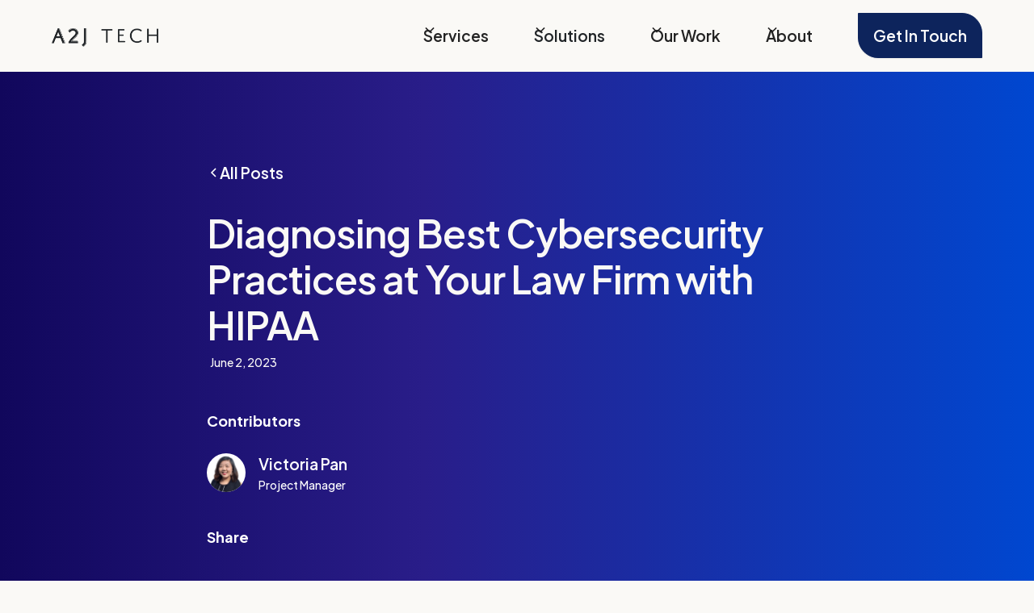

--- FILE ---
content_type: text/html
request_url: https://www.goa2jtech.com/blog-posts/diagnosing-best-cybersecurity-practices-at-your-law-firm-with-hipaa
body_size: 14653
content:
<!DOCTYPE html><!-- Last Published: Tue Nov 25 2025 19:12:47 GMT+0000 (Coordinated Universal Time) --><html data-wf-domain="www.goa2jtech.com" data-wf-page="6584a3c7f0cff82ff2717fdf" data-wf-site="63da7be1b115ccc5f99db6ab" lang="en" data-wf-collection="6584a3c7f0cff82ff2717edd" data-wf-item-slug="diagnosing-best-cybersecurity-practices-at-your-law-firm-with-hipaa"><head><meta charset="utf-8"/><title>Diagnosing Best Cybersecurity Practices at Your Law Firm with HIPAA</title><meta content="In this series of blogposts, we’ll go over how to draft both an acceptable use policy and an incident response plan, thanks to some handy guidance from a perhaps surprising source: HIPAA. ‍" name="description"/><meta content="Diagnosing Best Cybersecurity Practices at Your Law Firm with HIPAA" property="og:title"/><meta content="In this series of blogposts, we’ll go over how to draft both an acceptable use policy and an incident response plan, thanks to some handy guidance from a perhaps surprising source: HIPAA. ‍" property="og:description"/><meta content="https://cdn.prod.website-files.com/64ac46aa9509d1647ece8098/653a93477389e737ac368eb5_647a33b96dd5e536853de42f_pexels-negative-space-48604.jpeg" property="og:image"/><meta content="Diagnosing Best Cybersecurity Practices at Your Law Firm with HIPAA" property="twitter:title"/><meta content="In this series of blogposts, we’ll go over how to draft both an acceptable use policy and an incident response plan, thanks to some handy guidance from a perhaps surprising source: HIPAA. ‍" property="twitter:description"/><meta content="https://cdn.prod.website-files.com/64ac46aa9509d1647ece8098/653a93477389e737ac368eb5_647a33b96dd5e536853de42f_pexels-negative-space-48604.jpeg" property="twitter:image"/><meta property="og:type" content="website"/><meta content="summary_large_image" name="twitter:card"/><meta content="width=device-width, initial-scale=1" name="viewport"/><meta content="bxv8GhS_xwlTaYVgvbZuGvNDlOai0jTmfSpGwgDrpLk" name="google-site-verification"/><link href="https://cdn.prod.website-files.com/63da7be1b115ccc5f99db6ab/css/goa2jtech.shared.860d33930.css" rel="stylesheet" type="text/css"/><link href="https://fonts.googleapis.com" rel="preconnect"/><link href="https://fonts.gstatic.com" rel="preconnect" crossorigin="anonymous"/><script src="https://ajax.googleapis.com/ajax/libs/webfont/1.6.26/webfont.js" type="text/javascript"></script><script type="text/javascript">WebFont.load({  google: {    families: ["Inter:regular,500,600,700","Plus Jakarta Sans:200,300,regular,500,600,700,800,200italic,300italic,italic,500italic,600italic,700italic,800italic"]  }});</script><script type="text/javascript">!function(o,c){var n=c.documentElement,t=" w-mod-";n.className+=t+"js",("ontouchstart"in o||o.DocumentTouch&&c instanceof DocumentTouch)&&(n.className+=t+"touch")}(window,document);</script><link href="https://cdn.prod.website-files.com/63da7be1b115ccc5f99db6ab/658db516c2e6f5a94ef80900_Frame%201.png" rel="shortcut icon" type="image/x-icon"/><link href="https://cdn.prod.website-files.com/63da7be1b115ccc5f99db6ab/658db51aeb3f5724a56e90aa_webclip_image.png" rel="apple-touch-icon"/><link href="https://www.goa2jtech.com/blog-posts/diagnosing-best-cybersecurity-practices-at-your-law-firm-with-hipaa" rel="canonical"/><script async="" src="https://www.googletagmanager.com/gtag/js?id=G-05FPKFXQFD"></script><script type="text/javascript">window.dataLayer = window.dataLayer || [];function gtag(){dataLayer.push(arguments);}gtag('js', new Date());gtag('set', 'developer_id.dZGVlNj', true);gtag('config', 'G-05FPKFXQFD');</script><script src="https://www.google.com/recaptcha/api.js" type="text/javascript"></script><!-- Please keep this css code to improve the font quality-->
<style>
  * {
  -webkit-font-smoothing: antialiased;
  -moz-osx-font-smoothing: grayscale;
}
</style>
<script type='text/javascript' src='https://platform-api.sharethis.com/js/sharethis.js#property=636bbd8a1832cb0012f853d5&product=inline-share-buttons' async='async'></script></head><body><div data-animation="default" class="navbar1_component w-nav" data-easing2="ease" fs-scrolldisable-element="smart-nav" data-easing="ease" data-collapse="medium" data-w-id="e23068d4-ccf8-0206-d515-dfba17599576" role="banner" data-duration="400"><div class="navbar1_container"><a href="/" class="navbar1_logo-link w-nav-brand"><img src="https://cdn.prod.website-files.com/63da7be1b115ccc5f99db6ab/6560fda8eb7a32ab6dd91f3c_Logo_Horizontal_Black.png" loading="lazy" width="132" sizes="132px" alt="A2J Tech" srcset="https://cdn.prod.website-files.com/63da7be1b115ccc5f99db6ab/6560fda8eb7a32ab6dd91f3c_Logo_Horizontal_Black-p-500.png 500w, https://cdn.prod.website-files.com/63da7be1b115ccc5f99db6ab/6560fda8eb7a32ab6dd91f3c_Logo_Horizontal_Black-p-800.png 800w, https://cdn.prod.website-files.com/63da7be1b115ccc5f99db6ab/6560fda8eb7a32ab6dd91f3c_Logo_Horizontal_Black-p-1080.png 1080w, https://cdn.prod.website-files.com/63da7be1b115ccc5f99db6ab/6560fda8eb7a32ab6dd91f3c_Logo_Horizontal_Black.png 1195w" class="navbar1_logo"/></a><nav role="navigation" class="navbar1_menu is-page-height-tablet w-nav-menu"><div data-hover="true" data-delay="200" data-w-id="e23068d4-ccf8-0206-d515-dfba17599587" class="navbar1_menu-dropdown w-dropdown"><div class="navbar1_dropdown-toggle w-dropdown-toggle"><div class="dropdown-icon w-embed"><svg width=" 100%" height=" 100%" viewBox="0 0 16 16" fill="none" xmlns="http://www.w3.org/2000/svg">
<path fill-rule="evenodd" clip-rule="evenodd" d="M2.55806 6.29544C2.46043 6.19781 2.46043 6.03952 2.55806 5.94189L3.44195 5.058C3.53958 4.96037 3.69787 4.96037 3.7955 5.058L8.00001 9.26251L12.2045 5.058C12.3021 4.96037 12.4604 4.96037 12.5581 5.058L13.4419 5.94189C13.5396 6.03952 13.5396 6.19781 13.4419 6.29544L8.17678 11.5606C8.07915 11.6582 7.92086 11.6582 7.82323 11.5606L2.55806 6.29544Z" fill="currentColor"/>
</svg></div><div>Services</div></div><nav class="navbar1_dropdown-list w-dropdown-list"><div class="nav_menu-holder"><a href="https://accessibility.goa2jtech.com" target="_blank" class="navbar1_dropdown-link w-dropdown-link">Accessibility</a><a href="/services/ai" class="navbar1_dropdown-link w-dropdown-link">Artificial Intelligence Services</a><a href="/services/design-and-marketing" class="navbar1_dropdown-link w-dropdown-link">Design and Marketing</a><a href="/services/document-automation" class="navbar1_dropdown-link w-dropdown-link">Document Automation</a><a href="/services/project-management" class="navbar1_dropdown-link w-dropdown-link">Project Management</a><a href="/services/software-integrations" class="navbar1_dropdown-link w-dropdown-link">Software Development &amp; Integrations</a><a href="/services/technology-assessments" class="navbar1_dropdown-link w-dropdown-link">Technology &amp; Cybersecurity Assessments</a><a href="/services/website-development" class="navbar1_dropdown-link w-dropdown-link">Website Development</a></div></nav></div><div data-hover="true" data-delay="200" data-w-id="e23068d4-ccf8-0206-d515-dfba17599593" class="navbar1_menu-dropdown w-dropdown"><div class="navbar1_dropdown-toggle w-dropdown-toggle"><div class="dropdown-icon w-embed"><svg width=" 100%" height=" 100%" viewBox="0 0 16 16" fill="none" xmlns="http://www.w3.org/2000/svg">
<path fill-rule="evenodd" clip-rule="evenodd" d="M2.55806 6.29544C2.46043 6.19781 2.46043 6.03952 2.55806 5.94189L3.44195 5.058C3.53958 4.96037 3.69787 4.96037 3.7955 5.058L8.00001 9.26251L12.2045 5.058C12.3021 4.96037 12.4604 4.96037 12.5581 5.058L13.4419 5.94189C13.5396 6.03952 13.5396 6.19781 13.4419 6.29544L8.17678 11.5606C8.07915 11.6582 7.92086 11.6582 7.82323 11.5606L2.55806 6.29544Z" fill="currentColor"/>
</svg></div><a href="/solutions/solutions-overview" class="navbar-solutions-linkbox w-inline-block"><div>Solutions</div></a></div><nav class="navbar1_dropdown-list w-dropdown-list"><div class="nav_menu-holder"><a href="/solutions/appointment-booking" class="navbar1_dropdown-link w-dropdown-link">Appointment Booking</a><a href="/solutions/case-management-systems" class="navbar1_dropdown-link w-dropdown-link">Case Management Systems</a><a href="/solutions/coordinated-intake" class="navbar1_dropdown-link w-dropdown-link">Coordinated Intake</a><a href="/solutions/intake-improvement" class="navbar1_dropdown-link w-dropdown-link">Intake Improvement</a><a href="https://legalkiosks.com" target="_blank" class="navbar1_dropdown-link w-dropdown-link">Legal Kiosks</a><a href="/solutions/portals" class="navbar1_dropdown-link w-dropdown-link">Portals</a></div></nav></div><div data-hover="true" data-delay="200" data-w-id="e23068d4-ccf8-0206-d515-dfba1759959f" class="navbar1_menu-dropdown w-dropdown"><div class="navbar1_dropdown-toggle w-dropdown-toggle"><div class="dropdown-icon w-embed"><svg width=" 100%" height=" 100%" viewBox="0 0 16 16" fill="none" xmlns="http://www.w3.org/2000/svg">
<path fill-rule="evenodd" clip-rule="evenodd" d="M2.55806 6.29544C2.46043 6.19781 2.46043 6.03952 2.55806 5.94189L3.44195 5.058C3.53958 4.96037 3.69787 4.96037 3.7955 5.058L8.00001 9.26251L12.2045 5.058C12.3021 4.96037 12.4604 4.96037 12.5581 5.058L13.4419 5.94189C13.5396 6.03952 13.5396 6.19781 13.4419 6.29544L8.17678 11.5606C8.07915 11.6582 7.92086 11.6582 7.82323 11.5606L2.55806 6.29544Z" fill="currentColor"/>
</svg></div><div>Our Work</div></div><nav class="navbar1_dropdown-list w-dropdown-list"><div class="nav_menu-holder"><a href="/our-work/blog" class="navbar1_dropdown-link w-dropdown-link">Blog</a><a href="/our-work/case-studies" class="navbar1_dropdown-link w-dropdown-link">Case Studies</a><a href="/our-work/events" class="navbar1_dropdown-link w-dropdown-link">Events</a><a href="/our-work/newsletter" class="navbar1_dropdown-link w-dropdown-link">Newsletter</a><a href="/our-work/resource-hub" class="navbar1_dropdown-link w-dropdown-link">Resource Hub</a></div></nav></div><div data-hover="true" data-delay="200" data-w-id="e23068d4-ccf8-0206-d515-dfba1759957b" class="navbar1_menu-dropdown w-dropdown"><div class="navbar1_dropdown-toggle w-dropdown-toggle"><div class="dropdown-icon w-embed"><svg width=" 100%" height=" 100%" viewBox="0 0 16 16" fill="none" xmlns="http://www.w3.org/2000/svg">
<path fill-rule="evenodd" clip-rule="evenodd" d="M2.55806 6.29544C2.46043 6.19781 2.46043 6.03952 2.55806 5.94189L3.44195 5.058C3.53958 4.96037 3.69787 4.96037 3.7955 5.058L8.00001 9.26251L12.2045 5.058C12.3021 4.96037 12.4604 4.96037 12.5581 5.058L13.4419 5.94189C13.5396 6.03952 13.5396 6.19781 13.4419 6.29544L8.17678 11.5606C8.07915 11.6582 7.92086 11.6582 7.82323 11.5606L2.55806 6.29544Z" fill="currentColor"/>
</svg></div><div>About</div></div><nav class="navbar1_dropdown-list w-dropdown-list"><div class="nav_menu-holder"><a href="/about-us/about-a2j-tech" class="navbar1_dropdown-link w-dropdown-link">About A2J Tech</a><a href="/about-us/team" class="navbar1_dropdown-link w-dropdown-link">Our Team</a><a href="/about-us/careers" class="navbar1_dropdown-link w-dropdown-link">Careers</a><a href="/about-us/brand-kit" class="navbar1_dropdown-link w-dropdown-link">Brand Kit</a></div></nav></div><div class="navbar1_menu-buttons"><a href="/contact" class="button is-contact w-button">Get In Touch</a></div></nav><div class="navbar1_menu-button w-nav-button"><div class="menu-icon1"><div class="menu-icon1_line-top"></div><div class="menu-icon1_line-middle"><div class="menu-icon_line-middle-inner"></div></div><div class="menu-icon1_line-bottom"></div></div></div></div></div><div class="page-wrapper"><div class="global-styles w-embed"><style>

/* Focus state style for keyboard navigation for the focusable elements */
*[tabindex]:focus-visible,
  input[type="file"]:focus-visible {
   outline: 0.125rem solid #4d65ff;
   outline-offset: 0.125rem;
}

/* Get rid of top margin on first element in any rich text element */
.w-richtext > :not(div):first-child, .w-richtext > div:first-child > :first-child {
  margin-top: 0 !important;
}

/* Get rid of bottom margin on last element in any rich text element */
.w-richtext>:last-child, .w-richtext ol li:last-child, .w-richtext ul li:last-child {
	margin-bottom: 0 !important;
}

/* Prevent all click and hover interaction with an element */
.pointer-events-off {
	pointer-events: none;
}

/* Enables all click and hover interaction with an element */
.pointer-events-on {
  pointer-events: auto;
}

/* Create a class of .div-square which maintains a 1:1 dimension of a div */
.div-square::after {
	content: "";
	display: block;
	padding-bottom: 100%;
}

/* Make sure containers never lose their center alignment */
.container-medium,.container-small, .container-large {
	margin-right: auto !important;
  margin-left: auto !important;
}

/* 
Make the following elements inherit typography styles from the parent and not have hardcoded values. 
Important: You will not be able to style for example "All Links" in Designer with this CSS applied.
Uncomment this CSS to use it in the project. Leave this message for future hand-off.
*/
/*
a,
.w-input,
.w-select,
.w-tab-link,
.w-nav-link,
.w-dropdown-btn,
.w-dropdown-toggle,
.w-dropdown-link {
  color: inherit;
  text-decoration: inherit;
  font-size: inherit;
}
*/

/* Apply "..." after 3 lines of text */
.text-style-3lines {
	display: -webkit-box;
	overflow: hidden;
	-webkit-line-clamp: 3;
	-webkit-box-orient: vertical;
}

/* Apply "..." after 2 lines of text */
.text-style-2lines {
	display: -webkit-box;
	overflow: hidden;
	-webkit-line-clamp: 2;
	-webkit-box-orient: vertical;
}

/* Adds inline flex display */
.display-inlineflex {
  display: inline-flex;
}

/* These classes are never overwritten */
.hide {
  display: none !important;
}

@media screen and (max-width: 991px) {
    .hide, .hide-tablet {
        display: none !important;
    }
}
  @media screen and (max-width: 767px) {
    .hide-mobile-landscape{
      display: none !important;
    }
}
  @media screen and (max-width: 479px) {
    .hide-mobile{
      display: none !important;
    }
}
 
.margin-0 {
  margin: 0rem !important;
}
  
.padding-0 {
  padding: 0rem !important;
}

.spacing-clean {
padding: 0rem !important;
margin: 0rem !important;
}

.margin-top {
  margin-right: 0rem !important;
  margin-bottom: 0rem !important;
  margin-left: 0rem !important;
}

.padding-top {
  padding-right: 0rem !important;
  padding-bottom: 0rem !important;
  padding-left: 0rem !important;
}
  
.margin-right {
  margin-top: 0rem !important;
  margin-bottom: 0rem !important;
  margin-left: 0rem !important;
}

.padding-right {
  padding-top: 0rem !important;
  padding-bottom: 0rem !important;
  padding-left: 0rem !important;
}

.margin-bottom {
  margin-top: 0rem !important;
  margin-right: 0rem !important;
  margin-left: 0rem !important;
}

.padding-bottom {
  padding-top: 0rem !important;
  padding-right: 0rem !important;
  padding-left: 0rem !important;
}

.margin-left {
  margin-top: 0rem !important;
  margin-right: 0rem !important;
  margin-bottom: 0rem !important;
}
  
.padding-left {
  padding-top: 0rem !important;
  padding-right: 0rem !important;
  padding-bottom: 0rem !important;
}
  
.margin-horizontal {
  margin-top: 0rem !important;
  margin-bottom: 0rem !important;
}

.padding-horizontal {
  padding-top: 0rem !important;
  padding-bottom: 0rem !important;
}

.margin-vertical {
  margin-right: 0rem !important;
  margin-left: 0rem !important;
}
  
.padding-vertical {
  padding-right: 0rem !important;
  padding-left: 0rem !important;
}

/* Apply "..." at 100% width */
.truncate-width { 
		width: 100%; 
    white-space: nowrap; 
    overflow: hidden; 
    text-overflow: ellipsis; 
}
/* Removes native scrollbar */
.no-scrollbar {
    -ms-overflow-style: none;
    overflow: -moz-scrollbars-none; 
}

.no-scrollbar::-webkit-scrollbar {
    display: none;
}

</style></div><main class="main-wrapper"><header class="section_blog-post5-header background-color-black-blue-gradient"><div class="page-padding"><div class="container-small"><div class="padding-section-large"><div class="w-layout-grid blog-post5-header_component"><div class="blog-post5-header_title-wrapper"><div class="margin-bottom margin-medium"><div class="button-row"><a href="/our-work/blog" class="button is-link is-icon text-color-white is-blog w-inline-block"><div class="icon-embed-xxsmall w-embed"><svg width="16" height="16" viewBox="0 0 16 16" fill="none" xmlns="http://www.w3.org/2000/svg">
<path d="M11 13L6 8L11 3" stroke="CurrentColor" stroke-width="1.5"/>
</svg></div><div>All Posts</div></a></div></div><div class="margin-bottom margin-medium"><h1 class="heading-large text-color-white">Diagnosing Best Cybersecurity Practices at Your Law Firm with HIPAA</h1><div class="padding-xxxsmall"></div><div class="blog-post5-header_date-wrapper text-color-white"><div class="blog-post5-header_date">June 2, 2023</div></div></div><div class="padding-xxsmall"></div><div class="blog-post5-content_contributers"><div class="margin-bottom margin-small"><div class="text-size-medium text-weight-bold">Contributors</div></div><div class="blog-post5-content_author-wrapper"><div class="blog-post5-content_author-image-wrapper"><img loading="lazy" src="https://cdn.prod.website-files.com/64ac46aa9509d1647ece8098/654d3cea6d53074cdf67fb69_Victoria_Headshot_Background_Removed.png" alt="" sizes="100vw" srcset="https://cdn.prod.website-files.com/64ac46aa9509d1647ece8098/654d3cea6d53074cdf67fb69_Victoria_Headshot_Background_Removed-p-500.png 500w, https://cdn.prod.website-files.com/64ac46aa9509d1647ece8098/654d3cea6d53074cdf67fb69_Victoria_Headshot_Background_Removed-p-800.png 800w, https://cdn.prod.website-files.com/64ac46aa9509d1647ece8098/654d3cea6d53074cdf67fb69_Victoria_Headshot_Background_Removed-p-1080.png 1080w, https://cdn.prod.website-files.com/64ac46aa9509d1647ece8098/654d3cea6d53074cdf67fb69_Victoria_Headshot_Background_Removed-p-1600.png 1600w, https://cdn.prod.website-files.com/64ac46aa9509d1647ece8098/654d3cea6d53074cdf67fb69_Victoria_Headshot_Background_Removed-p-2000.png 2000w, https://cdn.prod.website-files.com/64ac46aa9509d1647ece8098/654d3cea6d53074cdf67fb69_Victoria_Headshot_Background_Removed.png 2025w" class="blog-post5-content_author-image"/></div><div><div class="text-weight-semibold">Victoria Pan</div><div class="text-size-small">Project Manager</div></div></div></div><div class="padding-xxsmall"></div><div class="blog-post5-content_share-wrapper"><div class="margin-bottom margin-small"><div class="text-size-medium-3 text-weight-bold">Share </div></div><div id="w-node-_59613c72-cfbf-6829-b372-5d2030e09649-f2717fdf" class="w-embed"><!-- ShareThis BEGIN --><div class="sharethis-inline-share-buttons"></div><!-- ShareThis END --></div></div></div></div></div></div></div></header><header class="section_blog-post5-content"><div class="page-padding"><div class="padding-section-small is-blog"><div class="container-small"><div class="padding-bottom"><div class="blog-post5-content_component"><div id="w-node-b3336907-b237-3987-1951-97f8b1473877-f2717fdf" class="blog-post5-content_content"><div class="text-rich-text w-richtext"><p>This may seem like a big, convoluted task, but it doesn’t have to be. In this series of blogposts, we’ll go over how to draft both an acceptable use policy and an incident response plan, thanks to some handy guidance from a perhaps surprising source: HIPAA. </p><p>‍</p><p><strong>Why HIPAA? </strong></p><figure class="w-richtext-align-center w-richtext-figure-type-image"><div><img src="https://cdn.prod.website-files.com/64ac46aa9509d1647ece8098/653a93477389e737ac368f02_6478c04dd77ca0a3ec7591f5_3f9ef480.png" alt=" An individual prepares to sign an agreement."/></div></figure><p><strong> An individual prepares to sign an agreement.</strong></p><p>‍</p><p>HIPAA, as you probably know, protects personal demographic data of patients, as well as their medical history and current status, what health care services they are or have been offered, and payment details for those services. HIPAA and the ensuing Privacy Rule cover what circumstances that information can be used or disclosed. This information can only be disclosed under defined exceptions like for purposes of facilitating medical services or in cases where the patient explicitly permits. </p><p>	</p><p>	This should start sounding familiar to any lawyers reading: confidential information in the context of the Model Rules of Professional Conduct is not only information disclosed by the client to the attorney but also information pertaining to the representation. Depending on the matter, this can include personal information about the client’s past, present, or future mental or physical states, key demographic data, and of course will include the scope of the representation and the payment details. And the Rules of Professional Conduct, regardless of what state you practice in, state that the client’s confidential information can only be shared in specific circumstances – to protect the client, to advance the client’s interests, and in cases where the client explicitly gives permission.  </p><p>	</p><p>	By now it’s hopefully starting to make sense: if HIPAA and the confidentiality rules binding lawyers operate under very similar constraints and duties of confidentiality to protect very similarly defined personal information, with similar levels of harm if that information were to be improperly disclosed, it stands to reason that HIPAA might provide some helpful guidance or at least some pointers for developing some comprehensive cybersecurity strategies in the legal world. </p><p>‍</p><p>	In fact, just to start out with, HIPAA doesn’t actually mandate any security measures, but rather encourages entities that handle this sensitive and confidential information to consider the following factors: <br/><br/></p><ul role="list"><li>The size, complexity, and capabilities of the entity,</li><li>Its technical infrastructure, </li><li>The costs of any security measures, </li><li>And the likelihood and possible impact of potential risks to the electronically-transmitted personal information. </li></ul><p><br/>	Let’s try to apply some of these concepts to your legal practice now.</p><p>‍</p><p><strong>What’s an Acceptable Use Policy, and what does HIPAA have to say about it? </strong></p><p>‍</p><figure class="w-richtext-align-center w-richtext-figure-type-image"><div><img src="https://cdn.prod.website-files.com/64ac46aa9509d1647ece8098/653a93487389e737ac368f0c_6478c05953b1ce226d2a81e4_d09fdb01.png" alt="A group of lawyers are assessing something on a laptop"/></div></figure><p><strong><br/><br/></strong></p><p><strong>	</strong>An acceptable use policy (AUP) serves as the source of truth for all procedures and guidelines for how employees should use the firm’s network, software, and any devices the firm uses or provides for its employees. At the same time, however, it’s important to emphasize that the AUP not only protects the company but also protects the employees. <br/><br/>	In keeping with this mindset, HIPAA standards of security encourage that the initial step when developing these policies is to do an assessment of current risks. This doesn’t have to be as intimidating as it sounds: it can start as simply as, “There is a risk that employees in an in-person environment might leave devices with confidential information open and unattended. This means that others without authorized access might be able to purposely or inadvertently see that confidential information.” In this case, the next step would be to ensure that the AUP includes a clean desk/clean desktop policy where, for example, the employees are automatically logged out after a period of inactivity, or employees are instructed to log out of any client portals, document sharing platforms, etc. before leaving their desks. Some of the software you may use at your firm may already have this configured in settings, but if not, you can work with your technology provider to get that set up if necessary. <br/>	</p><p>Another risk might be losing login or password credentials, so the acceptable use policy would also include, for example, mandatory usage of a password manager or two-factor authentication. Depending on your firm’s resources and the kind of data you handle, it might even require your employees to use a security key or passkey. The software your firm uses may also mandate that you change your passwords on a regular basis – if that’s the case, you may want to evaluate or adjust that basis, and make sure to outline what the password requirements are in the AUP.  If it feels like this is obvious stuff, that’s a good thing: it means you’re already aware of vulnerabilities and how to handle them. You also want to make sure you’re covering even the most obvious stuff, because it might not be obvious to your employees. </p><p>‍</p><p>That’s why HIPAA also encourages entities to conduct regular trainings for employees that includes clear and concise instructions for accessing, storing, transmitting electronic personal information. The training should also go over the mandates in the AUP and raise awareness in employees of the risks that you’re trying to mitigate and prevent. The AUP should be considered a living document and updated frequently – after all, technology is always evolving, so it stands to reason that cybersecurity should also be always evolving! </p><p>‍</p><p>	You can reference this checklist when evaluating your AUP: </p><p>‍</p><p>	Does it: </p><ul role="list"><li>Help employees know what they can and cannot do with firm technology? </li><li>Educate employees about cybersecurity and best practices? </li><li>Prevent employees from causing a data breach or other compromise in the firm’s cybersecurity? </li></ul><p>‍</p><p>Of course, the AUP is not going to be perfect. However, HIPAA guidelines can give you a boost in starting to diagnose risk, and that’s when you can take steps within your firm to mitigate it. In our next blogpost, we’re going to discuss incidence response plans in case something does happen so you can get on it, stat. <br/><br/></p></div></div></div><div class="blog-post5-subscribe"><div class="blog-post5-content_divider"></div><div class="blog-post5-content_newsletter"><div class="margin-bottom margin-xsmall"><div class="text-size-medium-3 text-weight-bold">Subscribe to our newsletter</div></div><div class="blog-post5-content_form w-form"><form id="wf-form-Newsletter---Blog" name="wf-form-Newsletter---Blog" data-name="Newsletter - Blog" action="https://store.us20.list-manage.com/subscribe/post?u=eed90b8aa4f7ab5c06b55c7d5&amp;amp;id=209b478eea" method="post" data-wf-page-id="6584a3c7f0cff82ff2717fdf" data-wf-element-id="b3336907-b237-3987-1951-97f8b147385a" data-turnstile-sitekey="0x4AAAAAAAQTptj2So4dx43e"><div class="blog-post5-content_form-wrapper"><input class="form-input w-input" maxlength="256" name="email-2" data-name="Email 2" aria-label="Email Input" placeholder="Enter your email" type="email" id="email-1" required=""/><div aria-label="Re-captcha verification" id="w-node-_77f71a48-9202-13dd-f105-f50ee438677f-f2717fdf" data-sitekey="6LdD064rAAAAAJgx_HijcvI5RNMqKQcXb-tipZY3" class="w-form-formrecaptcha g-recaptcha g-recaptcha-error g-recaptcha-disabled"></div><input type="submit" data-wait="Please wait..." class="button is-button-small w-button" value="Subscribe"/></div><div class="text-size-tiny">By clicking Subscribe, you&#x27;re confirming that you agree with our <a href="/privacy-policy-and-terms-of-service" class="text-link">Terms of Service</a>.</div></form><div class="w-form-done"><div>Thank you! Your submission has been received!</div></div><div class="w-form-fail"><div>Oops! Something went wrong while submitting the form.</div></div></div></div><div class="blog-post5-content_divider"></div></div></div></div></div></div></header><section class="section_blog-post5-related"><div class="page-padding"><div class="container-large"><div class="padding-section-medium"><div class="blog-post5-related_component"><div class="margin-bottom margin-xxlarge"><div class="blog-post5-related_heading-wrapper"><div class="blog-post5-related_heading"><div class="max-width-large"><div class="margin-bottom margin-xsmall"><h2>Continue Reading</h2></div></div></div><div class="blog-post5-related_button-row hide-mobile-landscape"></div></div></div><div class="w-dyn-list"><div role="list" class="blog_collection-list w-dyn-items"><div role="listitem" class="w-dyn-item"><div class="double_div-wrapper"><div class="double_div-box is-blog"><div class="blog7_item"><a href="/blog-posts/how-to-create-an-online-course-on-udemy" class="blog7_item-link w-inline-block"><div id="w-node-_7952fb8c-88d0-89a7-c2db-587e292ea93d-f2717fdf" class="blog7_image-wrapper"><img alt="" loading="lazy" src="https://cdn.prod.website-files.com/64ac46aa9509d1647ece8098/653a934b8e2e29375f1b2f21_601b2c8c8982f12bb804ec4b_udemy1.jpeg" sizes="100vw" srcset="https://cdn.prod.website-files.com/64ac46aa9509d1647ece8098/653a934b8e2e29375f1b2f21_601b2c8c8982f12bb804ec4b_udemy1-p-500.jpeg 500w, https://cdn.prod.website-files.com/64ac46aa9509d1647ece8098/653a934b8e2e29375f1b2f21_601b2c8c8982f12bb804ec4b_udemy1-p-800.jpeg 800w, https://cdn.prod.website-files.com/64ac46aa9509d1647ece8098/653a934b8e2e29375f1b2f21_601b2c8c8982f12bb804ec4b_udemy1-p-1080.jpeg 1080w, https://cdn.prod.website-files.com/64ac46aa9509d1647ece8098/653a934b8e2e29375f1b2f21_601b2c8c8982f12bb804ec4b_udemy1.jpeg 1200w" class="blog7_image"/></div><div class="blog7_item-content"><div class="blog7_item-content-top"><div class="blog7_category-wrapper"><div fs-cmsfilter-field="category" class="text-size-small text-weight-semibold is-blog-category">Digital Marketing</div></div><div class="blog7_title-wrapper"><h3 class="heading-xxsmall text-align-left">How To Create an Online Course on Udemy?</h3></div></div></div><div class="blog7_author-wrapper"><div class="blog7_author-image-wrapper"><img loading="lazy" src="https://cdn.prod.website-files.com/64ac46aa9509d1647ece8098/654d3e8320c9a512578fbac3_Mauricio_Updated_Headshot_No_Background.png" alt="" sizes="100vw" srcset="https://cdn.prod.website-files.com/64ac46aa9509d1647ece8098/654d3e8320c9a512578fbac3_Mauricio_Updated_Headshot_No_Background-p-500.png 500w, https://cdn.prod.website-files.com/64ac46aa9509d1647ece8098/654d3e8320c9a512578fbac3_Mauricio_Updated_Headshot_No_Background-p-800.png 800w, https://cdn.prod.website-files.com/64ac46aa9509d1647ece8098/654d3e8320c9a512578fbac3_Mauricio_Updated_Headshot_No_Background.png 945w" class="blog7_author-image"/></div><div class="blog7_author-text"><div class="text-size-small text-weight-semibold text-align-left">Mauricio Duarte</div><div class="blog7_date-wrapper"><div class="text-size-small text-weight-semibold">September 1, 2020</div></div></div></div></a></div></div></div></div><div role="listitem" class="w-dyn-item"><div class="double_div-wrapper"><div class="double_div-box is-blog"><div class="blog7_item"><a href="/blog-posts/not-coding-the-future-of-the-legal-industry" class="blog7_item-link w-inline-block"><div id="w-node-_7952fb8c-88d0-89a7-c2db-587e292ea93d-f2717fdf" class="blog7_image-wrapper"><img alt="" loading="lazy" src="https://cdn.prod.website-files.com/64ac46aa9509d1647ece8098/653a9350db226349a22f89e0_62fbeb6adc20d466c0f80280_98363-automated-workflows.gif" class="blog7_image"/></div><div class="blog7_item-content"><div class="blog7_item-content-top"><div class="blog7_category-wrapper"><div fs-cmsfilter-field="category" class="text-size-small text-weight-semibold is-blog-category">Software Development</div></div><div class="blog7_title-wrapper"><h3 class="heading-xxsmall text-align-left">Not-Coding the Future of the Legal Industry</h3></div></div></div><div class="blog7_author-wrapper"><div class="blog7_author-image-wrapper"><img loading="lazy" src="https://cdn.prod.website-files.com/64ac46aa9509d1647ece8098/654d3e8320c9a512578fbac3_Mauricio_Updated_Headshot_No_Background.png" alt="" sizes="100vw" srcset="https://cdn.prod.website-files.com/64ac46aa9509d1647ece8098/654d3e8320c9a512578fbac3_Mauricio_Updated_Headshot_No_Background-p-500.png 500w, https://cdn.prod.website-files.com/64ac46aa9509d1647ece8098/654d3e8320c9a512578fbac3_Mauricio_Updated_Headshot_No_Background-p-800.png 800w, https://cdn.prod.website-files.com/64ac46aa9509d1647ece8098/654d3e8320c9a512578fbac3_Mauricio_Updated_Headshot_No_Background.png 945w" class="blog7_author-image"/></div><div class="blog7_author-text"><div class="text-size-small text-weight-semibold text-align-left">Mauricio Duarte</div><div class="blog7_date-wrapper"><div class="text-size-small text-weight-semibold">August 17, 2022</div></div></div></div></a></div></div></div></div><div role="listitem" class="w-dyn-item"><div class="double_div-wrapper"><div class="double_div-box is-blog"><div class="blog7_item"><a href="/blog-posts/design-a-glossary-of-terms-methods-and-frameworks" class="blog7_item-link w-inline-block"><div id="w-node-_7952fb8c-88d0-89a7-c2db-587e292ea93d-f2717fdf" class="blog7_image-wrapper"><img alt="" loading="lazy" src="https://cdn.prod.website-files.com/64ac46aa9509d1647ece8098/653a9347fe7830d83a7ba12f_6136f9110fe1a698acedc0a5_Screen%2520Shot%25202021-09-06%2520at%25209.52.01%2520PM.png" sizes="100vw" srcset="https://cdn.prod.website-files.com/64ac46aa9509d1647ece8098/653a9347fe7830d83a7ba12f_6136f9110fe1a698acedc0a5_Screen%2520Shot%25202021-09-06%2520at%25209.52.01%2520PM-p-500.png 500w, https://cdn.prod.website-files.com/64ac46aa9509d1647ece8098/653a9347fe7830d83a7ba12f_6136f9110fe1a698acedc0a5_Screen%2520Shot%25202021-09-06%2520at%25209.52.01%2520PM-p-800.png 800w, https://cdn.prod.website-files.com/64ac46aa9509d1647ece8098/653a9347fe7830d83a7ba12f_6136f9110fe1a698acedc0a5_Screen%2520Shot%25202021-09-06%2520at%25209.52.01%2520PM.png 998w" class="blog7_image"/></div><div class="blog7_item-content"><div class="blog7_item-content-top"><div class="blog7_category-wrapper"><div fs-cmsfilter-field="category" class="text-size-small text-weight-semibold is-blog-category">Design</div></div><div class="blog7_title-wrapper"><h3 class="heading-xxsmall text-align-left">Design: A Glossary of Terms, Methods, and Frameworks</h3></div></div></div><div class="blog7_author-wrapper"><div class="blog7_author-image-wrapper"><img loading="lazy" src="https://cdn.prod.website-files.com/64ac46aa9509d1647ece8098/653abf4885e11e6f1a22517f_12.png" alt="" sizes="100vw" srcset="https://cdn.prod.website-files.com/64ac46aa9509d1647ece8098/653abf4885e11e6f1a22517f_12-p-500.png 500w, https://cdn.prod.website-files.com/64ac46aa9509d1647ece8098/653abf4885e11e6f1a22517f_12-p-800.png 800w, https://cdn.prod.website-files.com/64ac46aa9509d1647ece8098/653abf4885e11e6f1a22517f_12-p-1080.png 1080w, https://cdn.prod.website-files.com/64ac46aa9509d1647ece8098/653abf4885e11e6f1a22517f_12-p-1600.png 1600w, https://cdn.prod.website-files.com/64ac46aa9509d1647ece8098/653abf4885e11e6f1a22517f_12.png 1890w" class="blog7_author-image"/></div><div class="blog7_author-text"><div class="text-size-small text-weight-semibold text-align-left">Triana Kalmanoff</div><div class="blog7_date-wrapper"><div class="text-size-small text-weight-semibold">September 7, 2021</div></div></div></div></a></div></div></div></div></div></div><div class="blog-post5-related_list-wrapper"></div><div class="blog-post5-related_button-row mobile-landscape"><a href="/our-work/blog" class="button w-button">View all</a></div></div></div></div></div></section></main><footer class="footer1_component"></footer></div><div class="pre_footer-wrapper-w2b"><div class="hero_divider-blue-wave"></div><section class="section_cta background-color-purple-orange-gradient"><div class="page-padding"><div class="container-large"><div class="padding-section-medium is-connect"><div class="container-medium align-center"><div class="w-layout-grid cta2_component"><div class="cta2_content"><div class="margin-bottom margin-xsmall"><div class="margin-top margin-small"><h2 class="text-align-left">Connect With Us</h2></div></div><div class="margin-bottom margin-small"><h3 id="w-node-_12b72866-7f1d-ab58-0ee2-6d1b6dd8822d-6dd8821f" class="text-weight-medium">Let&#x27;s work together to increase access to justice everywhere.</h3></div><div class="margin-bottom margin-small"><div class="button-wrapper"><a id="w-node-_12b72866-7f1d-ab58-0ee2-6d1b6dd88231-6dd8821f" href="/contact" class="button is-contact w-button">Get In Touch</a></div></div></div><div id="w-node-_12b72866-7f1d-ab58-0ee2-6d1b6dd88233-6dd8821f" class="cta2_image-wrapper"><img src="https://cdn.prod.website-files.com/63da7be1b115ccc5f99db6ab/65392446cd009d8181913340_Connect%20with%20us_vector_color%202.svg" loading="lazy" width="392" alt="" class="image-connect-section"/></div></div></div><div id="w-node-_12b72866-7f1d-ab58-0ee2-6d1b6dd88235-6dd8821f" class="w-layout-blockcontainer newsletter_overlap-container w-container"><section class="section_cta26"><div class="page-padding"><div class="container-small"><div class="padding-section-medium"><div class="text-align-center-2"><div class="margin-bottom margin-small"><h2 class="heading-small">Subscribe to our newsletter to stay updated with innovations in the legal tech and justice world.</h2></div><div class="margin-top-11 margin-medium"><div class="cta26_form-block w-form"><form id="wf-form-Newsletter" name="wf-form-Newsletter" data-name="Newsletter" action="https://store.us20.list-manage.com/subscribe/post?u=eed90b8aa4f7ab5c06b55c7d5&amp;id=209b478eea&amp;f_id=005a76eef0" method="post" aria-label="email" class="cta26_form" data-wf-page-id="6584a3c7f0cff82ff2717fdf" data-wf-element-id="12b72866-7f1d-ab58-0ee2-6d1b6dd88240" data-turnstile-sitekey="0x4AAAAAAAQTptj2So4dx43e"><div class="signup-form-wrapper"><input class="form-input w-node-_12b72866-7f1d-ab58-0ee2-6d1b6dd88242-6dd8821f w-input" maxlength="256" name="email-2" data-name="Email 2" aria-label="Enter Your Email" placeholder="Enter your email" type="email" id="email-2" required=""/><input type="submit" data-wait="Please wait..." class="button w-button" value="Subscribe"/></div><div aria-label="g-recaptcha-response" data-sitekey="6LdD064rAAAAAJgx_HijcvI5RNMqKQcXb-tipZY3" class="w-form-formrecaptcha recaptcha g-recaptcha g-recaptcha-error g-recaptcha-disabled"></div><div class="text-size-tiny">By clicking Subscribe, you&#x27;re confirming that you agree with our <a href="/privacy-policy-and-terms-of-service" class="text-link">Terms of Service</a>.</div></form><div class="success-message w-form-done"><div class="success-text">Thank you for subscribing to our newsletter!</div></div><div class="error-message w-form-fail"><div class="error-text">Oops! Something went wrong while submitting the form.</div></div></div></div></div></div></div></div></section></div></div></div></div></section></div><footer class="footer5_component background-color-dark-blue"><div class="page-padding"><div class="container-large"><div class="padding-vertical padding-xxlarge"><div class="footer5_newsletter-wrapper"></div><div class="padding-bottom"><div class="w-layout-grid footer5_top-wrapper"><div id="w-node-_0608bfcd-e6f0-536d-52fd-bce96d84d773-75b79dc2" class="footer-logos-container"><a href="#" class="footer5_logo-link w-nav-brand"><img src="https://cdn.prod.website-files.com/63da7be1b115ccc5f99db6ab/6560fddff32c4fcae53d6260_Logo_Horizontal_White.png" loading="lazy" width="171" sizes="171px" alt="A2J Tech Logo" srcset="https://cdn.prod.website-files.com/63da7be1b115ccc5f99db6ab/6560fddff32c4fcae53d6260_Logo_Horizontal_White-p-500.png 500w, https://cdn.prod.website-files.com/63da7be1b115ccc5f99db6ab/6560fddff32c4fcae53d6260_Logo_Horizontal_White-p-800.png 800w, https://cdn.prod.website-files.com/63da7be1b115ccc5f99db6ab/6560fddff32c4fcae53d6260_Logo_Horizontal_White-p-1080.png 1080w, https://cdn.prod.website-files.com/63da7be1b115ccc5f99db6ab/6560fddff32c4fcae53d6260_Logo_Horizontal_White.png 1195w" class="image-4"/></a><a href="https://www.inc.com/profile/a2j-tech" target="_blank" class="footer5_logo-link w-nav-brand"><img src="https://cdn.prod.website-files.com/63da7be1b115ccc5f99db6ab/67e2eb52cd5c9d980a9699cc_Inc_Logo_27_white_background.png" loading="lazy" sizes="(max-width: 479px) 96vw, 235.203125px" srcset="https://cdn.prod.website-files.com/63da7be1b115ccc5f99db6ab/67e2eb52cd5c9d980a9699cc_Inc_Logo_27_white_background-p-500.png 500w, https://cdn.prod.website-files.com/63da7be1b115ccc5f99db6ab/67e2eb52cd5c9d980a9699cc_Inc_Logo_27_white_background-p-800.png 800w, https://cdn.prod.website-files.com/63da7be1b115ccc5f99db6ab/67e2eb52cd5c9d980a9699cc_Inc_Logo_27_white_background-p-1080.png 1080w, https://cdn.prod.website-files.com/63da7be1b115ccc5f99db6ab/67e2eb52cd5c9d980a9699cc_Inc_Logo_27_white_background.png 1125w" alt="Inc. Regionals Rocky Mountain Logo" class="image"/></a></div><div class="footer5_link-list"><div class="margin-bottom margin-xsmall"><div class="text-weight-semibold text-color-white">Services</div></div><div id="w-node-_098c2e79-03f0-4477-17a0-586deb20e367-75b79dc2" class="div-block-33"><a href="https://accessibility.goa2jtech.com" target="_blank" class="footer5_link">Accessibility</a><a href="/services/ai" class="footer5_link">Artificial Intelligence</a><a href="/services/design-and-marketing" class="footer5_link">Design and Marketing</a><a href="/services/document-automation" class="footer5_link">Document Automation</a><a href="https://www.legalkiosks.com" target="_blank" class="footer5_link">Legal Kiosks</a><a href="/services/project-management" class="footer5_link">Project Management</a><a href="/services/software-integrations" class="footer5_link">Software Development &amp; Integrations</a><a href="/services/technology-assessments" class="footer5_link">Technology &amp; Cybersecurity Assessments</a><a href="/services/website-development" class="footer5_link">Website Development</a></div></div><div class="footer5_link-list"><div class="margin-bottom margin-xsmall"><div class="text-weight-semibold text-color-white">Solutions</div></div><a href="/solutions/appointment-booking" class="footer5_link">Appointment Booking</a><a href="/solutions/case-management-systems" class="footer5_link">Case Management Systems</a><a href="/solutions/coordinated-intake" class="footer5_link">Coordinated Intake</a><a href="/solutions/intake-improvement" class="footer5_link">Intake Improvement</a><a href="/solutions/portals" class="footer5_link">Portals</a></div><div class="footer5_link-list"><div class="margin-bottom margin-xsmall"><div class="text-weight-semibold text-color-white">Our Work</div></div><a href="/our-work/blog" class="footer5_link">Blog</a><a href="/our-work/case-studies" class="footer5_link">Case Studies</a><a href="/our-work/events" class="footer5_link">Events</a><a href="/our-work/newsletter" class="footer5_link">Newsletter</a><a href="/our-work/resource-hub" class="footer5_link">Resource Hub</a></div><div class="footer5_link-list"><div class="margin-bottom margin-xsmall"><div class="text-weight-semibold text-color-white">About</div></div><a href="/about-us/about-a2j-tech" class="footer5_link">About A2J Tech</a><a href="/about-us/team" class="footer5_link">Team</a><a href="/about-us/careers" class="footer5_link">Careers</a><a href="/about-us/brand-kit" class="footer5_link">Brand Kit</a></div><div class="footer5_link-list"><a id="w-node-_13dd3d21-155c-9c96-5c75-a9993f6e1a2b-75b79dc2" href="/contact" class="button is-contact is-secondary w-button">Get in Touch</a></div></div></div><div class="line-divider"></div><form action="/search" id="w-node-_9d2338ab-0b07-2892-8bb7-eb77078f8495-75b79dc2" class="footer-search_field w-form"><input class="search-input_field w-input" maxlength="256" name="query" aria-label="search field" placeholder="Search…" type="search" id="search" required=""/><input type="submit" class="button-tertiary is-button-small w-button" value="Search"/></form><div class="padding-top padding-medium"><div class="footer5_bottom-wrapper"><div class="w-layout-grid footer5_legal-list"><div id="w-node-_9aff917c-70c1-ee75-5b56-f35c75b79e29-75b79dc2" class="footer5_credit-text text-color-white">© 2025 A2J Tech</div><a id="w-node-_9aff917c-70c1-ee75-5b56-f35c75b79e2b-75b79dc2" href="/privacy-policy-and-terms-of-service" class="footer5_legal-link">Privacy Policy and Terms of Service</a><a href="/accessibility-statement" class="footer5_legal-link">Accessibility Statement</a></div><div class="w-layout-grid footer5_social-icons"><a href="https://www.facebook.com/A2J-Tech-Store-178955119663309/" target="_blank" class="footer5_social-link w-inline-block"><div class="social-icon w-embed"><svg alt="Facebook" width="100%" height="100%" viewBox="0 0 24 24" fill="none" xmlns="http://www.w3.org/2000/svg">
<path d="M16.5 6H13.5C12.9477 6 12.5 6.44772 12.5 7V10H16.5C16.6137 9.99748 16.7216 10.0504 16.7892 10.1419C16.8568 10.2334 16.8758 10.352 16.84 10.46L16.1 12.66C16.0318 12.8619 15.8431 12.9984 15.63 13H12.5V20.5C12.5 20.7761 12.2761 21 12 21H9.5C9.22386 21 9 20.7761 9 20.5V13H7.5C7.22386 13 7 12.7761 7 12.5V10.5C7 10.2239 7.22386 10 7.5 10H9V7C9 4.79086 10.7909 3 13 3H16.5C16.7761 3 17 3.22386 17 3.5V5.5C17 5.77614 16.7761 6 16.5 6Z" fill="CurrentColor"/> 
</svg></div></a><a href="https://www.instagram.com/a2jtech/?hl=en" target="_blank" class="footer5_social-link w-inline-block"><div class="social-icon w-embed"><svg alt="Instagram" width="100%" height="100%" viewBox="0 0 24 24" fill="none" xmlns="http://www.w3.org/2000/svg">
<path fill-rule="evenodd" clip-rule="evenodd" d="M16 3H8C5.23858 3 3 5.23858 3 8V16C3 18.7614 5.23858 21 8 21H16C18.7614 21 21 18.7614 21 16V8C21 5.23858 18.7614 3 16 3ZM19.25 16C19.2445 17.7926 17.7926 19.2445 16 19.25H8C6.20735 19.2445 4.75549 17.7926 4.75 16V8C4.75549 6.20735 6.20735 4.75549 8 4.75H16C17.7926 4.75549 19.2445 6.20735 19.25 8V16ZM16.75 8.25C17.3023 8.25 17.75 7.80228 17.75 7.25C17.75 6.69772 17.3023 6.25 16.75 6.25C16.1977 6.25 15.75 6.69772 15.75 7.25C15.75 7.80228 16.1977 8.25 16.75 8.25ZM12 7.5C9.51472 7.5 7.5 9.51472 7.5 12C7.5 14.4853 9.51472 16.5 12 16.5C14.4853 16.5 16.5 14.4853 16.5 12C16.5027 10.8057 16.0294 9.65957 15.1849 8.81508C14.3404 7.97059 13.1943 7.49734 12 7.5ZM9.25 12C9.25 13.5188 10.4812 14.75 12 14.75C13.5188 14.75 14.75 13.5188 14.75 12C14.75 10.4812 13.5188 9.25 12 9.25C10.4812 9.25 9.25 10.4812 9.25 12Z" fill="CurrentColor"/>
</svg></div></a><a href="https://twitter.com/GoA2JTech" target="_blank" class="footer5_social-link w-inline-block"><div class="social-icon w-embed"><svg alt="X" width="100%" height="100%" viewBox="0 0 18 18" fill="none" xmlns="http://www.w3.org/2000/svg">
<path d="M12.6.75h2.454l-5.36 6.142L16 15.25h-4.937l-3.867-5.07-4.425 5.07H.316l5.733-6.57L0 .75h5.063l3.495 4.633L12.601.75Zm-.86 13.028h1.36L4.323 2.145H2.865l8.875 11.633Z" fill-rule="evenodd" fill="CurrentColor"/>
</svg></div></a><a href="https://www.linkedin.com/company/a2j-tech-store/" target="_blank" class="footer5_social-link w-inline-block"><div class="social-icon w-embed"><svg alt="Linkedin" width="100%" height="100%" viewBox="0 0 24 24" fill="none" xmlns="http://www.w3.org/2000/svg">
<path fill-rule="evenodd" clip-rule="evenodd" d="M5 3H19C20.1046 3 21 3.89543 21 5V19C21 20.1046 20.1046 21 19 21H5C3.89543 21 3 20.1046 3 19V5C3 3.89543 3.89543 3 5 3ZM8 18C8.27614 18 8.5 17.7761 8.5 17.5V10.5C8.5 10.2239 8.27614 10 8 10H6.5C6.22386 10 6 10.2239 6 10.5V17.5C6 17.7761 6.22386 18 6.5 18H8ZM7.25 9C6.42157 9 5.75 8.32843 5.75 7.5C5.75 6.67157 6.42157 6 7.25 6C8.07843 6 8.75 6.67157 8.75 7.5C8.75 8.32843 8.07843 9 7.25 9ZM17.5 18C17.7761 18 18 17.7761 18 17.5V12.9C18.0325 11.3108 16.8576 9.95452 15.28 9.76C14.177 9.65925 13.1083 10.1744 12.5 11.1V10.5C12.5 10.2239 12.2761 10 12 10H10.5C10.2239 10 10 10.2239 10 10.5V17.5C10 17.7761 10.2239 18 10.5 18H12C12.2761 18 12.5 17.7761 12.5 17.5V13.75C12.5 12.9216 13.1716 12.25 14 12.25C14.8284 12.25 15.5 12.9216 15.5 13.75V17.5C15.5 17.7761 15.7239 18 16 18H17.5Z" fill="CurrentColor"/>
</svg></div></a><a href="https://www.youtube.com/channel/UCRkVbWRAmXA1Db2gDavdU8Q" target="_blank" class="footer5_social-link w-inline-block"><div class="social-icon w-embed"><svg alt="Youtube" width="100%" height="100%" xmlns="http://www.w3.org/2000/svg" fill="white" class="bi bi-youtube" viewBox="0 0 16 16">
  <path d="M8.051 1.999h.089c.822.003 4.987.033 6.11.335a2.01 2.01 0 0 1 1.415 1.42c.101.38.172.883.22 1.402l.01.104.022.26.008.104c.065.914.073 1.77.074 1.957v.075c-.001.194-.01 1.108-.082 2.06l-.008.105-.009.104c-.05.572-.124 1.14-.235 1.558a2.007 2.007 0 0 1-1.415 1.42c-1.16.312-5.569.334-6.18.335h-.142c-.309 0-1.587-.006-2.927-.052l-.17-.006-.087-.004-.171-.007-.171-.007c-1.11-.049-2.167-.128-2.654-.26a2.007 2.007 0 0 1-1.415-1.419c-.111-.417-.185-.986-.235-1.558L.09 9.82l-.008-.104A31.4 31.4 0 0 1 0 7.68v-.123c.002-.215.01-.958.064-1.778l.007-.103.003-.052.008-.104.022-.26.01-.104c.048-.519.119-1.023.22-1.402a2.007 2.007 0 0 1 1.415-1.42c.487-.13 1.544-.21 2.654-.26l.17-.007.172-.006.086-.003.171-.007A99.788 99.788 0 0 1 7.858 2h.193zM6.4 5.209v4.818l4.157-2.408L6.4 5.209z"/>
</svg></div></a><a href="https://www.tiktok.com/@a2jtech" class="footer5_social-link w-inline-block"><div class="social-icon w-embed"><svg alt="TikTok" width="100%" height="80%" xmlns="http://www.w3.org/2000/svg" fill="white" class="bi bi-youtube" viewBox="0 0 16 16">
  <path d="M9 0h1.98c.144.715.54 1.617 1.235 2.512C12.895 3.389 13.797 4 15 4v2c-1.753 0-3.07-.814-4-1.829V11a5 5 0 1 1-5-5v2a3 3 0 1 0 3 3V0Z"/>
</svg></div></a></div></div></div></div></div></div></footer><script src="https://d3e54v103j8qbb.cloudfront.net/js/jquery-3.5.1.min.dc5e7f18c8.js?site=63da7be1b115ccc5f99db6ab" type="text/javascript" integrity="sha256-9/aliU8dGd2tb6OSsuzixeV4y/faTqgFtohetphbbj0=" crossorigin="anonymous"></script><script src="https://cdn.prod.website-files.com/63da7be1b115ccc5f99db6ab/js/goa2jtech.schunk.36b8fb49256177c8.js" type="text/javascript"></script><script src="https://cdn.prod.website-files.com/63da7be1b115ccc5f99db6ab/js/goa2jtech.schunk.8eaff3772c4bcb1e.js" type="text/javascript"></script><script src="https://cdn.prod.website-files.com/63da7be1b115ccc5f99db6ab/js/goa2jtech.16f1038e.aff82dee61ef55a4.js" type="text/javascript"></script><!-- Start seamless-pagination custom code -->

<script src="https://cdnjs.cloudflare.com/ajax/libs/jquery.pjax/2.0.1/jquery.pjax.min.js"></script>
<script>
  var containerSelector = '#seamless-replace';
  $(document).pjax(
    '.w-pagination-wrapper a',
    containerSelector,
    {
      container: containerSelector, 
      fragment: containerSelector,
      scrollTo: false,
      timeout: 2500,
    }
  );
  // These 3 lines should reinitialize interactions
  $(document).on('pjax:end', function() {
    Webflow.require('ix2').init();
  });
</script>
<!-- End seamless-pagination custom code -->

<script>
        function onloadCallback() {
            $('#g-recaptcha-response').attr('aria-hidden', true);
            $('#g-recaptcha-response').attr('aria-label', 'do not use');
            $('#g-recaptcha-response').attr('aria-readonly', true);
        }
    </script>

<script src='https://www.google.com/recaptcha/api.js?onload=onloadCallback'></script>

</body></html>

--- FILE ---
content_type: text/html; charset=utf-8
request_url: https://www.google.com/recaptcha/api2/anchor?ar=1&k=6LdD064rAAAAAJgx_HijcvI5RNMqKQcXb-tipZY3&co=aHR0cHM6Ly93d3cuZ29hMmp0ZWNoLmNvbTo0NDM.&hl=en&v=TkacYOdEJbdB_JjX802TMer9&size=normal&anchor-ms=20000&execute-ms=15000&cb=hdv5t195xupz
body_size: 46259
content:
<!DOCTYPE HTML><html dir="ltr" lang="en"><head><meta http-equiv="Content-Type" content="text/html; charset=UTF-8">
<meta http-equiv="X-UA-Compatible" content="IE=edge">
<title>reCAPTCHA</title>
<style type="text/css">
/* cyrillic-ext */
@font-face {
  font-family: 'Roboto';
  font-style: normal;
  font-weight: 400;
  src: url(//fonts.gstatic.com/s/roboto/v18/KFOmCnqEu92Fr1Mu72xKKTU1Kvnz.woff2) format('woff2');
  unicode-range: U+0460-052F, U+1C80-1C8A, U+20B4, U+2DE0-2DFF, U+A640-A69F, U+FE2E-FE2F;
}
/* cyrillic */
@font-face {
  font-family: 'Roboto';
  font-style: normal;
  font-weight: 400;
  src: url(//fonts.gstatic.com/s/roboto/v18/KFOmCnqEu92Fr1Mu5mxKKTU1Kvnz.woff2) format('woff2');
  unicode-range: U+0301, U+0400-045F, U+0490-0491, U+04B0-04B1, U+2116;
}
/* greek-ext */
@font-face {
  font-family: 'Roboto';
  font-style: normal;
  font-weight: 400;
  src: url(//fonts.gstatic.com/s/roboto/v18/KFOmCnqEu92Fr1Mu7mxKKTU1Kvnz.woff2) format('woff2');
  unicode-range: U+1F00-1FFF;
}
/* greek */
@font-face {
  font-family: 'Roboto';
  font-style: normal;
  font-weight: 400;
  src: url(//fonts.gstatic.com/s/roboto/v18/KFOmCnqEu92Fr1Mu4WxKKTU1Kvnz.woff2) format('woff2');
  unicode-range: U+0370-0377, U+037A-037F, U+0384-038A, U+038C, U+038E-03A1, U+03A3-03FF;
}
/* vietnamese */
@font-face {
  font-family: 'Roboto';
  font-style: normal;
  font-weight: 400;
  src: url(//fonts.gstatic.com/s/roboto/v18/KFOmCnqEu92Fr1Mu7WxKKTU1Kvnz.woff2) format('woff2');
  unicode-range: U+0102-0103, U+0110-0111, U+0128-0129, U+0168-0169, U+01A0-01A1, U+01AF-01B0, U+0300-0301, U+0303-0304, U+0308-0309, U+0323, U+0329, U+1EA0-1EF9, U+20AB;
}
/* latin-ext */
@font-face {
  font-family: 'Roboto';
  font-style: normal;
  font-weight: 400;
  src: url(//fonts.gstatic.com/s/roboto/v18/KFOmCnqEu92Fr1Mu7GxKKTU1Kvnz.woff2) format('woff2');
  unicode-range: U+0100-02BA, U+02BD-02C5, U+02C7-02CC, U+02CE-02D7, U+02DD-02FF, U+0304, U+0308, U+0329, U+1D00-1DBF, U+1E00-1E9F, U+1EF2-1EFF, U+2020, U+20A0-20AB, U+20AD-20C0, U+2113, U+2C60-2C7F, U+A720-A7FF;
}
/* latin */
@font-face {
  font-family: 'Roboto';
  font-style: normal;
  font-weight: 400;
  src: url(//fonts.gstatic.com/s/roboto/v18/KFOmCnqEu92Fr1Mu4mxKKTU1Kg.woff2) format('woff2');
  unicode-range: U+0000-00FF, U+0131, U+0152-0153, U+02BB-02BC, U+02C6, U+02DA, U+02DC, U+0304, U+0308, U+0329, U+2000-206F, U+20AC, U+2122, U+2191, U+2193, U+2212, U+2215, U+FEFF, U+FFFD;
}
/* cyrillic-ext */
@font-face {
  font-family: 'Roboto';
  font-style: normal;
  font-weight: 500;
  src: url(//fonts.gstatic.com/s/roboto/v18/KFOlCnqEu92Fr1MmEU9fCRc4AMP6lbBP.woff2) format('woff2');
  unicode-range: U+0460-052F, U+1C80-1C8A, U+20B4, U+2DE0-2DFF, U+A640-A69F, U+FE2E-FE2F;
}
/* cyrillic */
@font-face {
  font-family: 'Roboto';
  font-style: normal;
  font-weight: 500;
  src: url(//fonts.gstatic.com/s/roboto/v18/KFOlCnqEu92Fr1MmEU9fABc4AMP6lbBP.woff2) format('woff2');
  unicode-range: U+0301, U+0400-045F, U+0490-0491, U+04B0-04B1, U+2116;
}
/* greek-ext */
@font-face {
  font-family: 'Roboto';
  font-style: normal;
  font-weight: 500;
  src: url(//fonts.gstatic.com/s/roboto/v18/KFOlCnqEu92Fr1MmEU9fCBc4AMP6lbBP.woff2) format('woff2');
  unicode-range: U+1F00-1FFF;
}
/* greek */
@font-face {
  font-family: 'Roboto';
  font-style: normal;
  font-weight: 500;
  src: url(//fonts.gstatic.com/s/roboto/v18/KFOlCnqEu92Fr1MmEU9fBxc4AMP6lbBP.woff2) format('woff2');
  unicode-range: U+0370-0377, U+037A-037F, U+0384-038A, U+038C, U+038E-03A1, U+03A3-03FF;
}
/* vietnamese */
@font-face {
  font-family: 'Roboto';
  font-style: normal;
  font-weight: 500;
  src: url(//fonts.gstatic.com/s/roboto/v18/KFOlCnqEu92Fr1MmEU9fCxc4AMP6lbBP.woff2) format('woff2');
  unicode-range: U+0102-0103, U+0110-0111, U+0128-0129, U+0168-0169, U+01A0-01A1, U+01AF-01B0, U+0300-0301, U+0303-0304, U+0308-0309, U+0323, U+0329, U+1EA0-1EF9, U+20AB;
}
/* latin-ext */
@font-face {
  font-family: 'Roboto';
  font-style: normal;
  font-weight: 500;
  src: url(//fonts.gstatic.com/s/roboto/v18/KFOlCnqEu92Fr1MmEU9fChc4AMP6lbBP.woff2) format('woff2');
  unicode-range: U+0100-02BA, U+02BD-02C5, U+02C7-02CC, U+02CE-02D7, U+02DD-02FF, U+0304, U+0308, U+0329, U+1D00-1DBF, U+1E00-1E9F, U+1EF2-1EFF, U+2020, U+20A0-20AB, U+20AD-20C0, U+2113, U+2C60-2C7F, U+A720-A7FF;
}
/* latin */
@font-face {
  font-family: 'Roboto';
  font-style: normal;
  font-weight: 500;
  src: url(//fonts.gstatic.com/s/roboto/v18/KFOlCnqEu92Fr1MmEU9fBBc4AMP6lQ.woff2) format('woff2');
  unicode-range: U+0000-00FF, U+0131, U+0152-0153, U+02BB-02BC, U+02C6, U+02DA, U+02DC, U+0304, U+0308, U+0329, U+2000-206F, U+20AC, U+2122, U+2191, U+2193, U+2212, U+2215, U+FEFF, U+FFFD;
}
/* cyrillic-ext */
@font-face {
  font-family: 'Roboto';
  font-style: normal;
  font-weight: 900;
  src: url(//fonts.gstatic.com/s/roboto/v18/KFOlCnqEu92Fr1MmYUtfCRc4AMP6lbBP.woff2) format('woff2');
  unicode-range: U+0460-052F, U+1C80-1C8A, U+20B4, U+2DE0-2DFF, U+A640-A69F, U+FE2E-FE2F;
}
/* cyrillic */
@font-face {
  font-family: 'Roboto';
  font-style: normal;
  font-weight: 900;
  src: url(//fonts.gstatic.com/s/roboto/v18/KFOlCnqEu92Fr1MmYUtfABc4AMP6lbBP.woff2) format('woff2');
  unicode-range: U+0301, U+0400-045F, U+0490-0491, U+04B0-04B1, U+2116;
}
/* greek-ext */
@font-face {
  font-family: 'Roboto';
  font-style: normal;
  font-weight: 900;
  src: url(//fonts.gstatic.com/s/roboto/v18/KFOlCnqEu92Fr1MmYUtfCBc4AMP6lbBP.woff2) format('woff2');
  unicode-range: U+1F00-1FFF;
}
/* greek */
@font-face {
  font-family: 'Roboto';
  font-style: normal;
  font-weight: 900;
  src: url(//fonts.gstatic.com/s/roboto/v18/KFOlCnqEu92Fr1MmYUtfBxc4AMP6lbBP.woff2) format('woff2');
  unicode-range: U+0370-0377, U+037A-037F, U+0384-038A, U+038C, U+038E-03A1, U+03A3-03FF;
}
/* vietnamese */
@font-face {
  font-family: 'Roboto';
  font-style: normal;
  font-weight: 900;
  src: url(//fonts.gstatic.com/s/roboto/v18/KFOlCnqEu92Fr1MmYUtfCxc4AMP6lbBP.woff2) format('woff2');
  unicode-range: U+0102-0103, U+0110-0111, U+0128-0129, U+0168-0169, U+01A0-01A1, U+01AF-01B0, U+0300-0301, U+0303-0304, U+0308-0309, U+0323, U+0329, U+1EA0-1EF9, U+20AB;
}
/* latin-ext */
@font-face {
  font-family: 'Roboto';
  font-style: normal;
  font-weight: 900;
  src: url(//fonts.gstatic.com/s/roboto/v18/KFOlCnqEu92Fr1MmYUtfChc4AMP6lbBP.woff2) format('woff2');
  unicode-range: U+0100-02BA, U+02BD-02C5, U+02C7-02CC, U+02CE-02D7, U+02DD-02FF, U+0304, U+0308, U+0329, U+1D00-1DBF, U+1E00-1E9F, U+1EF2-1EFF, U+2020, U+20A0-20AB, U+20AD-20C0, U+2113, U+2C60-2C7F, U+A720-A7FF;
}
/* latin */
@font-face {
  font-family: 'Roboto';
  font-style: normal;
  font-weight: 900;
  src: url(//fonts.gstatic.com/s/roboto/v18/KFOlCnqEu92Fr1MmYUtfBBc4AMP6lQ.woff2) format('woff2');
  unicode-range: U+0000-00FF, U+0131, U+0152-0153, U+02BB-02BC, U+02C6, U+02DA, U+02DC, U+0304, U+0308, U+0329, U+2000-206F, U+20AC, U+2122, U+2191, U+2193, U+2212, U+2215, U+FEFF, U+FFFD;
}

</style>
<link rel="stylesheet" type="text/css" href="https://www.gstatic.com/recaptcha/releases/TkacYOdEJbdB_JjX802TMer9/styles__ltr.css">
<script nonce="Ec2ayqAkMDtLGyeNGm9TzQ" type="text/javascript">window['__recaptcha_api'] = 'https://www.google.com/recaptcha/api2/';</script>
<script type="text/javascript" src="https://www.gstatic.com/recaptcha/releases/TkacYOdEJbdB_JjX802TMer9/recaptcha__en.js" nonce="Ec2ayqAkMDtLGyeNGm9TzQ">
      
    </script></head>
<body><div id="rc-anchor-alert" class="rc-anchor-alert"></div>
<input type="hidden" id="recaptcha-token" value="[base64]">
<script type="text/javascript" nonce="Ec2ayqAkMDtLGyeNGm9TzQ">
      recaptcha.anchor.Main.init("[\x22ainput\x22,[\x22bgdata\x22,\x22\x22,\[base64]/MjU1OmY/[base64]/[base64]/[base64]/[base64]/bmV3IGdbUF0oelswXSk6ST09Mj9uZXcgZ1tQXSh6WzBdLHpbMV0pOkk9PTM/bmV3IGdbUF0oelswXSx6WzFdLHpbMl0pOkk9PTQ/[base64]/[base64]/[base64]/[base64]/[base64]/[base64]/[base64]\\u003d\x22,\[base64]\\u003d\\u003d\x22,\x22w7k4w6UpfcOAD3rDiULCisOCwo16f8KsSHkUw5HCpcO0w4VNw4vDqcK4WcOdKAtfwoVXP31gwrptwrTCtgXDjyPCpMKMwrnDssKpZizDjMK4Qn9Ew6vCpCYDwps/XiNMw5jDgMOHw5PDqcKncsKTworCmcO3YsOPTcOgJcORwqosbcOPLMKfLcOwA2/CuUzCkWbCjcO8IxfClsKFZV/DvcOBCsKDa8KaBMO0wpTDkivDqMOcwokKHMKFZMOBF342ZsOow5fCnMKgw7A5wrnDqTfCp8OXICfDlcKQZ1NGwojDmcKIwpwawoTCkg7CksOOw69OwqHCrcKsFMKjw48xQ0AVBUDDqsK1FcKuwprCoHjDu8Kawr/Cs8KfwqbDlSUaGiDCnAPCrG0IJBpfwqIeVsKDGVh+w4PCqDDDkEvCi8KCLMKuwrIddcOBwoPChVzDuyQ/[base64]/Cln9FwqnDkMONw4vDplLDjsOzwqDCmcODB8KwEsKrYcKKwpfDiMOZPsKJw6nCi8OawoQ6ShXDkGbDsH5/[base64]/Cu1kZwpcqXgxBw6DCvsK3w4Row7rDtzEHw73DvDReYcOkV8Oaw5/[base64]/[base64]/CjsObw7HDp8K5aMKmw7LCimQdwr1jGMK/wrnDoMKSECIyw6PDqiTCksOVOU7DlMO1wqHCl8ObwpfDsEXDg8Kaw4PDnEkqRBdRQxsyOMKPEBQFa1siLErCgW7Di3pEwpTDmgcVY8OMw5Y5w6PCskDDjlLDgsO8w6g+C04uScKIRRjCjsO2JwPDgMKFw6hOwrIIN8O1w5RWbsOwbTN0QsOMwrvDkxJ/wq3CjhTDrWXCjHLDgsOGw5V7w5fCtlvDoCwaw6AqwoPDqMOOw7YSdHbDscKCeREsTHJRwoEzNF/Ci8K/BcKHHTx+wpBZw6JOGcKSFsO3wp3DhcOfw7nCuyV/RcK+JCXCkWBGTClYw4w5R2oyDsKJP1Yaf35QI3hQZ1kTE8OwQSlLwofCu03CsMK4w6stw7/DgBnDqlYqY8Kew7PCsm49J8KUHmfCv8Ovwqkww7rCoV0xwqPClsOWw73Du8OyHsKUwqrDl3tWPcO6wpNSwqINwopzK2IeJWAoGMKAwqfDi8KIHsOOwq3CkVB1w4jCuX0/wrB7w602w5AAXMOPJcOEwoo4VcOmwpYYZRlawo45Pn1nw44fP8OQwr/DoQDDs8KjwpHCgx7CmQ7CpcO+c8OldsKIwq8awpQnOsKkwrJUYMKYwr8Mw4PDgALDkU9fVTHDmQkCAMKswpzDmsOPTG/ClHRUw4ojw6w/wrbCgTUjdkvDkcOmwqA6wqTDnsKBw5dFTXhcwqLDksOFwq7Dm8Kswo0AQMKkw7fDv8KBXMOTEcOsMy1PE8OMw6bCnicrwp/[base64]/[base64]/DlMO+UUTCqiLCqsK+FsOww5/Cm2zCjsO+FcOnGsKSaXJ9w7wLWMKSEsO/PMK2w6jDgA7DvcObw6IzIMOyGUjDpEx5wrA/a8K4EwhHSsOVwpJ7eALCok7DvyDCqUvCqUpYw6wow7LDmTzClSUXwrR1w7TCqA/Cu8K9CVfCoGXDjsOqwqbDssOJTGLDj8Kpw7t9wpzDvMKsw5DDkyJWHWgZw4luwrAsES/[base64]/TFE2BzhkNcO3GcOdLcK6HMKawr4VGMOoBcOPUVjDqcO9LQ7ClR/DncOIe8OPYHwQZ8O9dRLCrMOvf8O3w7ZPY8O+VEfDq2Voe8ODwpXDuE/ChsK6GAwsPTvCvxBqw5UBXcK0wrbDsjFuwrMawr3Cil7Cuk3CvmXDpsKZw50ON8K4PsKLw65twr/CvxLDpsONw4DDtMOSLcKAbcOfIR40wqfDsB3CrBbDgX5Gw5pVw4TCvMOBw61yCMKKU8O3wrjDp8O4PMKjwpLCunfCk0fCryHCjWJZw797JMKOw686FQt0wrvDtQRAXCHCngvCosO0dxJew7vClw/Dglkcw5ZZwqnCl8O5wrlmd8KcAcKfQsO9w4cswqDCnz1NecKCJcO/w5PClMKmw5LDg8KeQ8O1w4rCmMODw5TCm8Kyw6UcwoJbbD0qH8O2w4HDicOdHU8eMBgHw54BJifCtMOCPMObw7zDmMOow73DnsOvHcOOIhHDmsKTFMOrSCXCrsK8wrd6wpvDvsKKw7DChT7CmG/DncK7TCbDhXLDlklnwqXCpcO2w4QYw7TCnsKROcKXwqPCm8OYwr9ubMKiw4LDnhHDoUbDrALDoTvDvsOjfcOdwoPDnsOjwoLDgcO3w6/DgEXChcKTD8O4fkXCk8OGCcKsw44YRWdyDsOif8KfdUgldETDjMK0wqbCj8ORwqsKw68MYyrDsinDvkjCqcOAwqDCjA41w7FWCGYbw6zDhAnDnBlEFHDDsztWw7DDngLCuMK/wo/DohPCrMK2w78gw6IbwqlZwojDqMOQwpLClGBpVi1fUF08wqXDh8K/[base64]/DjRYnVMK3w4TDlVddwrrCtMKQSRrCjHDDi8OWUcOteUHCmMKbQz0cfkMoXkMOwoXCjhzCojAAwqnCpA3DnHZeMMOBwr3DpHTDomcrw53CnsO8OBfDpMOzZcO5fkg2RWjDgjBWw74ZwqjDmF7DlA4iw6LDucKWf8KoC8KFw4/DnsKzw594KcONDMKNf3nDqSnCm0U8N3jCpcOlwqR7LH5Zw4/Dkl0ObDjCol01N8KVeA1pw7zCiCnCswUpw759wpt7NQjDvcK+KFcvCRtWw7zDlER3woLDl8K4fx7CoMKLwq/DnE3DlUHCtMKLwr/DhMKLw4YXasKlwprCknTCnFnCt0/CtCN9wo90w5XDkwvDpUYkDcKsSsKewo1Ow7ZBOybCkAdmwpJrGMKuPgobw5Qrwo0Pwqxcw7bDmsO/w6XDgsKmwp8Pw7Rew6HDi8KMejLCscOTKMOawoRNVsKxZQUpwqEHw63CocKcACpIwq8Hw5vCtwtow75JOAt4JsKVKFnCgMO/[base64]/Di1nCg23CvWjDqRcWY0LDg8Ouw6fDusK1wrHCimVpQC/Dk25hc8K1w6TCicKOwobCjhzDkQ0kUUoSdFJrR3TDm0DCisKkwqHCi8KoK8OTwrbDucOdeGPDlGfCl3PDk8OlJ8OBwpDDh8Knw6DDu8KkMgVRwoNawpzCgk89wpvDpsOdw6srwrxTwpHDvMOeYhnDlA/CosOFwqVxw58FZMKCw4DCmkHDtcOSw6HDn8O6WCvDssOVw7XDvSnCq8K4cWvCjS44w43CucO9woQ6H8Ogw7XCjXplw6p7w7vCgsOWa8OcPQ3CjsOPcyTDs2YMwoHCoB4dwoFmw58zVm7DmzRCw4xSwrEEwohzwrprwo1/C0LCjU7DhsKQw4fCrsKzw6MFw4VXwrlOwoTCvcOIAzBPw7gywp0OwoXCjB3DhsK1ecKCNl7CtlpUXMO9cntcdsKNworDuQfCkCgDw55xw63Dr8K/wpMQbMKyw59Tw7t+Bxs6w4lGBFZIw63CuRPCgcKZJ8KGBcKiGX0oAlNzwpzDjcOdw6VhAMOKw6hkw7Evw5PCmsOnFzJzBmTCtMOew7fCg2jDr8OMCsKdUsOBYAfCr8K0Z8KHGcKFZwvDig4VKV/[base64]/DqgLDsgd+w7bCg1bCjMKmw4bDrgHCtMKaw5nDiMOrbsO/OnHDvcOUL8OuClhkB2s0YFjCsWJ/wqfCjF3DnTTCh8OnCsK0VHAOdGbDv8Kjwo04Gi7ChcO3wo/[base64]/Csn1aUcKhwoTClsOGacOLO8O+fGrDuMO/wrIKw6cEwpJdYsK3w6Fsw4HCjsKAPsO7NGDCpMKdw4/[base64]/Cm8KSwqgLworDusK+woIhfhFRXWE2w6RRVMO+w5YAZ8KBSHZUwojCmsONw7fDhk1XwogNw43CizXDvhtJNsKpw7DDrMOfwpdxOF7DhCTDgsKLw4ZnwqUiw5sxwoY/[base64]/agDDoiVhVEB3HcKWLgkNwrwrwr/Ds01Ow6TDnMOAw6jCmG0fIsKhwrTDssOzwqsdwog/[base64]/[base64]/CrsO5fsK/dg3CvBfDtXTDm8OPbcKawrsdwrvDiQAawqpzw7rCqHodw6rDo17DksKPwozDhsKKBMKdcVt2w4TDgTsCEcKJwrQrwrBHw6F4HQtrf8KNw71bEnxlw4hmw4rDgH4fV8OEWC8hFHXCj13DrzF3wrJ4w5TDlMOrOsKadH1EacOuOcK/wohcwrA8LzPDijZ0YcKfSHnCtjHDocK0wrU1T8OtasOHwoVTwo1kw6nDrhVWw5YBwoUsVsO4B0Eww5DCv8KANFLDpcOdw416wpB1wpgDWw3DlzbDjVvDlAkKKAI/YMKyNcK0w4Q8LQfDuMK0w7fCiMKwAVXCih3CkMOgVsO/JwrCjcKEw41Tw4IHwqPDm2YrworCix/[base64]/QcKrwrjDusKwLC4Vwr/Ch0A/GcOCwrEgQcOYw7lAQG1ffcOFT8KcDmzCqxV8w5pzw5nDusKEwqRfS8O+wpjDkMOtwpTDolrDsnNXwpPCtMK6wpPDjcOYVsKZwrIrGG1jWMO0w5jClicqARDCm8OaRFNKwrXCqTJPwq8GZ8OvKcKVSMOjVAxNdMK7w6DCuUw/wqFPG8KJwoc5dX3Cq8Ojwr3Ch8OCRMOjXE7Drw1swpl+w7ZgJT7CmcKxJcOow6YzfsOOTU7Dr8OSwr/ClwQCw4pxf8KpwrgfM8KVaXEFwr4nwpPDksOvwpN5w5wGw4UQJ3PCmcKawojCv8Oywp0tDMKxw73CllB+wo/CvMOGwrzDgUo2MMKOw5AiCCITIcOFw4bDuMOWwrJOaCN2w41Gw5DCnQDCmC5/e8OmwrPCuhDCm8KjZMO0e8Kpwo5XwpU/HDsGw4HCjmfCtMOnMcOVw4llw5xBSsOtwqxjwqPDqSZZNhcMRTZ/w41gI8Ouw4ltwqnDosOrwrckw5bDsznCuMKMwo/[base64]/c8OTwpA6AcKxUlIJTDfDhMKzCMKlwpHCpcO+fFrCtCHDlVfCqRFzQcO9JMOAwpfDicKrwq9ZwoRdZ2VCJcOEwosZJsOZSRHCp8O2dEDDvCQdRDhdJVnCm8KdwpU9IXzCi8KCUW/[base64]/w6w5w6prw6hEE8KRw7VSw71wMwLDoE/[base64]/[base64]/Cr3fClmsOwq9xFMOLwprDrRPCksOJw5M5wrPCqmhwwo5MesOAfsKMX8KeWWjDryBwD1wWN8OdJAZrw6rDmmPDisK5w4DCm8ODUhcLw7hCwqV/Wn8Fw4HDqxrCi8O4GX7CvmLCjWjClMKzM0w5S3YYwpTCrsO1KcK9wrLCnsKZcMKPVsOsfjHCscOmBV3Cg8OuOjpuw687VS4twpVAwo4dAcOqwrMTw5TCtsOowp9/MnfCqBJPT3HDpnfDj8Klw6rCjMOnAMOhwpzDq3tRw7ZWXcOGw6cqfXPCksKCRMOgwpkLwoIKfS4RAcOUw7/[base64]/[base64]/BcKIYcO1XCHDl8O6wo4NN8KtBStTw4MWw73DpMKFIBfDgWnDg8KtPUQ/w7zDi8Kjw53CkMOGwpHDqX4awpPCqRjCtsOVPSVqaSVXwqnCscKzwpXCg8Kcw6xoel9+CnYUwpzDiEPDqArCjsOGw7nDoMKdUUrDlFLCosOqwprClsKGwp8cTjnCsjJIRyLClMKoKF/CuUXCh8OywrLCu3oLWS9Ow4rCsGTChDxPM0lSwoPDtw0lE2NWPMKBMcOFWQnCjcKcRsK4wrICPXo/wrzCm8O9McOkXiUKA8OIw6LClSXCmgoqwqHDnMOYwpjCt8Onw63CmsKcwokMw7XClMKdBcKCwofCrgdiwogEXWjCksKPw7LDisK0O8OAf3LDl8OReSDDkmrDj8Kcw6YEL8Kfw7TDkk7CgcKKagJELcKXbcKpwrLDtMK8wrMRwrTDojNEw4PDr8KWw7VEDMOoScKYRG/Cv8OzJsK7wqcIF0A0QcKPwoNVwrxgWMKHL8K/w7bChgjCpMK1U8O5d1bDmcOgY8KOLcO7w5cUwr/CkMOSfzgVd8OJMjkrw7VMw7JVcQgLScOsbS4za8KBaXnDo3fCg8Kzw6xmw7DCkMKDw4bCq8KjPFo0wq0CR8O0DnnDtsKmwqU0V159wonClBbDgggIBcOuwrJfwqNmXMKPQsO+woHChmFqfAFzDl/Dt1nDu1PDhMOTwpvDmMKPGsKyXkxKwoPCmX0DMMKHw4LCq2crLUfCng5Xwq1sK8KuBS/DvcKoDsKxSiR6bBUDPMOkKSLCk8O0wrd/EHxnwqPCpFJcw6bDjcOKCh0yaAF6wpIxwrPDk8O8w6HCsiDDjcOBIMOGwp3CtBnDs3vCtAV6YMOtYBXDh8K3MsKfwohVw6XCoDfCjsKGwrBnw75qwrvCsXpnYcOjQWs8wpsNwoRBwqbCnjYGVcKew7xtwrvDtsOTw7vCrXAHNW3CmsKPwqNmw7/DlCxnXMO2I8Kyw4BHw6xcPALDgcOBwoDDmRJ9w5rCgh8/w7LDk2kmwr/Dr35XwoJjLzPCvWHDgsKRwpXCscK3wo1Vw4XCpcKZSR/[base64]/HDrDvMKZFTwCAMOre8O/wqPCpjfDiMKAwrrDscKkwrjCtXFtOUoowrEdJwLDucK+wpUFw4Ubwo8CwqXCtcO4Ii0ewr1qw7LDtzvDn8OzDMK0PMOAwpjCmMK0YXtmwoYRZy0TAsOQwobCsQTCi8OJwrYCbcO2VDMGwovDixrDpmzCo07ClsKiwqt/asO3woPDqsKzTMKuwrRGw7HCuVfDuMOmKMKHwpUwwqtDWkAMwrbCjMOWUmxvwqRpw6nCgHRhw5oDFCMaw64kwp/DpcOaP04ZGAjCs8OpwpFhUMKGw5vDv8O5FsKhJ8OXAsKaYQTCqcKOw4nDgMOHCUkRR03Dj1Rmwq/[base64]/Cj8O0w6xIwpbDtsO4w6zDvyrCiSEuSCnCnkoVfjwDfMOIRcO7w6U9wp59w4LDjUsFw6AMwovDhBPCpcK3wrbDqMO2UsOow7xmwqljMUNXNMOXw7E0w7nDiMOWwrbCuVbDscOIEzsjYcKYKBobWw4gdh/DsT8Iw7rCjVhQA8KJGMOjw4PClg/[base64]/Cl8O2wq3CjAsKw6LCgcOBAX3CucKVWsOuMcO4wo3DrAXCtQxibFPCiGcdwpLCnXA/esKxNMO4aXjCklvCok0vYMO7NMOjwpXCnkYtw7fCscKjw4RqJhnDnD5vBWHDmS8+w4jDkH7ChXjCmC5XwpoIwoXCu0d+AlYGVcO1JioLQcO0wpIvwocmw6ElwrcpTCjDqDN2fMOCUMOLw4nDrsOTw57CkxYnScOSwqMuWsO/[base64]/Dh3h5BcKqw74cw6zDlcK+dSJNX2wREsK+w57DqcOCwonDm1p/w79kMi7CssOUUnjDj8Kww7gkLsOVw6/ClDsjXsO1RlXDsHTDhsKzfAtmw6lKQ23DjyIEwrPCrgDCs09Vw4VUw5fDr30tEsOkWMOowoQnwp8NwosZwrPDrsKkwrjCtj/Dm8OVYAfDoMOMFcKvVUzDqgoCwpYAAsK2w6DChcKww7NOwqttwroEazHDrlfChAg8w4/DmMKQdMOsPlE3wpE4wqbDtsK4wqjDmcKpw6LCmsK7wpJ6w5UlXiU2wpx9QsOhw7PDnVdNMRRTVcOHwrXDhsOTFljDiV/DpCJ/[base64]/DrVdVwo7CqiZLUhvCix/CrB0nwo/Cp8OTacO/[base64]/[base64]/[base64]/DscOxwr0Jw4TCt8KkwojDhjvDkyHDiDFOw61CIm3CtMOgwpXCosOOwpnCnsOuLsK4ccObwpfDpUfCicKzw4NNwqfDmCdSw5/Do8KvHD0jwr3CninDqSPDh8OhwrvDpSRIwoRywr/DnMOMC8OMNMOTYnwcBz0Sd8OewrAGw7MJSnU2CsOsAGIoASHDpiVfecOrbjJkCMOsAU3CnjTCqkg7w5RLw4rCj8O/w5kWwrjDsR9JK1lNw4jCvsOqwqjDoh7DgSnDmsO+wrBKw5zChh5lwo7CoEXDmcK5w5/Cl2gewoU3w59Bw6HDunXCpGjCgQTDosOUCSvDtcO7wovCoHABwqkDG8KBwpNXB8KsVMOAw6DCkMOnDi7Dq8KUwoVPw75Cw6zCgjVdXVLDn8Onw5jCpT1qT8ONwq3CksKtRDTCusOLw7JJTsOQw5QPcMKZwog3fMKRRx/CpMKQP8OEd3zCu3l6woMATWXCtcKMwoHDhMKpwqjCtsOweFAZwrrDvcKPw4UdF3LDtMOCQGvCmsOeU0zDisOHw6sKY8KcQsKLwpQqGXDDlcKrw53DkwXCrMKxw6rCjHHDssKSwrkvdlhwXm0owr/DrsK3SCvDpiVAUsKow5dKw7xAwr1TWkzChcOyQHzCssKUbsOIw6DDmWppw63CqiRWwppJw4zDpDPDucOkwrN2L8OQwp/Dg8Ofw7LCtsKfwrQFYy3DviYJK8OSwq/CtcKIwrbDkMKYw5jCt8KHMMOqVRbCgcO6w7lAAGJue8OEZWnCsMKmwqDCvcKvScKdwr3DrEXDrsKMwrzDmEZ5w5jDmcKUPMOPasO+WnhoM8KodQ4vBSTCo0Esw6seCx55LMOOw4bCnFbDpX/CjcOlHcOLaMOOwr7CucKzw6rCkSgXw7pWw5gDd1QawpDDpsKzHGg9U8Odwp18YsKqwozCiinDlsKxHcK1XcKUa8K4XcKxw51Pwptzw4EOw50dw7UzWyPDjyfCiGoBw4Qkw4oYDgrCuMKMw4HCisOSFFrDpyrDqcKRwrjCqGxpw63DnsKcG8K1WsKawpDDtnVQwq/CgxXCpsOywqPDjsKGTsKPFD8Hw6bDgGVmwo45wq9oBTFfdnrCk8OJwq5WFC9/w77Duy3DnDnCkhACFhN0BTMBwqpqwpfDqcOKw4fCssKdXcOXw6FBwrkhwrc/wq3DrMOJw4/DpcKBdMOKOR82DHVQVMOLw4Fkw70iwr5+wrDCi2A7QF1/dsKLHcO1dVzCnsO6Q2FgwonCmsOIwqrCrF/DsEHCv8OCwprCl8Kaw4sXwrPDn8ODw5TCqyVzN8KJwrPDrMKhw58IX8O3w5vDh8KDwqULNcOOHgrCqFcGwoLCuMOyKUDCvDxgw75tVCFYJm7DkMKHWTURwpRuwrc3RgZ/XBcqw7bDpsKtwr9RwrR6JGsCIsKpIjEvKMKXwoXDlsKCXcO4Z8OWw4vCu8KpBcOeH8Kjw4YPwp8WwrvCq8Kvw48+wpZaw77DmsKgLcKbG8KpWTfDqsONw5QqBnXCqsOLAl3DkCLCr07Ct20TXx/CshTDr0J/AkpZZ8OFYMOFw4F6G1rCqyEGTcOhLXwew7hEw7TDqMK3CcKIwrLCqMKHw4B8w6dkZcKkNX3DncOFU8Olw7TDuxPDj8OVwrg/GMObFi/DiMOBK2FiMcOdw6bDl1nDuMKHR2oOw4PCuDbCjsOOwr7Dh8OKZUzDp8KywqbCrl/Cu0RGw4LDiMKyw6ASw4MPwrzDvsKjwqXDtXTDm8KUwp/DinNkwq5ew78uw6XDq8KAQMKHw7AqPsOhdMK6TgrDnMKRwqsow5TChDrCmhYeXB7CsgALwrrDrE0ndQvCsDLDvcOnGsKMwo06QgTDhcKHHGg7w4DDsMOzw4bCkMK8fsOgwrNpGmPCscO5QHwUw7TCqVrCg8KYwq/Du3rDpjLCrsKJWxBqF8KZwrELMlbDi8KcwpwZRXDCgMK6S8K0IANvG8OqamExKsKFNsKNKW1BMMKQw5rCr8KEDMK6Nhcnw4HCgB8Dw7DDlCTDgcKOwoM+UEbDucK0bMKACcOoNMKfHzMWw7gew7DCmD/DrcODFi/CisKtwqvDmMK3d8KvD04lLcK0w7/[base64]/DpS3CpcOVw4LDssO/VsOAwqLDkMOhGsKAw6TDr8OYw6NCR8Orwqsyw4nCjxRowr4aw4k4w5U+AiHCoz8Rw5Mcb8ONSsOCesKXw4Y8EcOGfMKpw5/[base64]/[base64]/CqQFjLUvCksOSw60owrvDu8K+wrTDgSQww7I3a27CunV+woLCvhzClnN9wqTCtVPCnA3DmcKYwrkVK8OkGcKjw5rDkMKYe0sEw7zDlcKvI047K8OqVQ/Cszcowq/DilFiYMOrwph+KjrDu2Bhw7/DrMOrwq5cwpVGwrTCoMObwo51VFDCsjpNwop2woTDt8KIcsK3w47DoMKaMRxJwpMuNcKwICvCoFlZdg7Cs8O6Xh7DgcOkwrjCkzlew6bDvMOJwqgAwpbCksOHwp3Dq8KYPMKvVHJqcsOiwrovTV/ChMODwrLDrEHCosKOwpPCrMKJRBNUR0nCthnCtMKoNR3Doh/DoRnDsMOzw5RdwqNNw6DCjsKWwqfChMOyXkHCrcKIw4hYAlw0woQ9H8KlOcKTA8KAwqd4worDs8Olw5RCU8KfwofDuRUgwpPCkcOdWsKvwogqd8ONScK3D8OtT8KPw4DDqkjCtcKJHMKicyLCnBDDnkcLwodOw4PDsXrCi3DCq8KKDcO9dg3DgMO5IsKcf8OcL1/DgMOOwqHCuHsJAsOZOsK6w47Dgh/Dv8O8wo/CrMKCRcK9w6DCoMOwwqvDlDYLOMKFTMO9HCQXWMOuaBLDnXjDqcKHe8KZaMKYwpzCrcKZGwTCl8KHwrDCsSNqw63CvWk9UsKDRyQFw47CrQfDg8Oxw6PCtMO/wrU/CsKdw6DCgcKWPsK7wqoowonCm8Knw5vDgcO0C0QKw6NdTGjCvQPCjlrDkTjDqBjCqMOVWBUmw6LDt33ChXkRZVDCmsOYNsOLwpnCnMKBO8O/w7nDrcObw4ZtURALVkZvQAk7woTDmMOGwp/DmlIAYgoxwqrCkAt6c8OfCkJqGcKnPFNtCybDg8K4w7EUK2rCtVvDh03DpcOyV8OWwr4NJcODw4DDgE3CsB3CkwfDqcK/NmUbw4dEw57CuVvDjTQ1w5UeMgd4WMKOBcOCw63Ck8OlUErDlsKzXcOdwqMJVsOXw7Urw6XDtkcDQsKvQTBcRcOYwo96w4/CqnzCik4DcWbDjcKfwocDwp/[base64]/CxPCrcKiwo/DtnjDpsOQIU0IMsO2wqXDsWUpwpvCpMOLV8O/[base64]/[base64]/IcKywotzw5pcfHB/w6NMQcKKBwLDlcOLMcOyVsOuO8OGEsOzSjbCjcOSFMOYw58XPQ0Gwr3CmFnDki3DhcOANRDDmUMxwox1OMKtwpAfw79kS8KodcOLPQQFGQkCw5wYw6/DujzDnng3w6TCnsOLQycafsO8w77CrVs5w4A3VcOuwpPCusKywozCrWnCtnNjW2kKHcK8P8K7JMOgccKKwodOw5Z7w5pRSsOvw411JsOke1NTTMOcw4oxw7bCkzQwSDpXw49uwoTDtDVVwr/DoMOaVDVCAMKqB2PCpgnCjcOTV8OpchTDhXTDgMK5QsKvwq9lwq/CjMKqd2/Cn8OrdEtPwrhaa2XDqmjDtlXDrl/[base64]/[base64]/CtWvCrW7DikrCrWTCjWYCUnjCjnTDrkhNd8O2wooGwr5Owp17wql0w5FFRMO4MCDDuBJjFcK1w7szcSR1wqgdFMKAw5d3w67Cr8Ojw6FkVsOPwq0uSsKEwr3DjMK6w7HCpB4wwpnDrBgbGsKbBMKERcKow6ltwrY9w6UnTlXCh8ORDTfCr8KXNBd2w7/DlHYmayvDgsOwwr4EwpIHOhJtW8OMwq3DmkvDnsOGLMKnQsKDH8O9Wy3CgMOMwqnCqiQ5wqjCvMKfwpbDtm9two7CvcO8wqNSw5A4w4HDtX5DPHfCl8OTdcO5w6xEw7/[base64]/CvEHCpcKKw7E4woLCmsKSw6vChCZOwo/Du38aJcOxHz5QwoXDlcObw4/DnRlnX8OTeMOkw6lPDcObHmtXw5V8Z8OAw6lKw6IDw5LCsF5iw4DDocK6worCl8OrKVs2VMOELSzDmjzDtxZGwrbCncKowrvDrCTDrMKdDQTDmMKtwpjCr8OoTBjCiHnCt2AVw6HDo8K9P8KVe8Kgw4EPwpjDnsKwwrgywqDDsMKyw5jCmhTDh2NsU8O/wqcYC3DCrsK1wpTCtMO2wqDDmgrCjcOTwoXCjBHDk8OrwrLCl8Ktw4VIOz1YA8OhwrQzwrhaEMKzHAg1WsKwW03DgMO2BcOWw5LCugvCjAc8aGB+wrnDun4ZV3bCkcK9PgnDu8Ovw7N+Fl3CpRHDk8OVw4oywrnDrcKFaT/CmMO8w7kXLsORwpDDo8OkLCMafkzDsksewqpwKcKBNsOOw7BzwqZYw5/Du8OQF8KYwqVswqrCv8KCwqg4w6fDiGbDlsKeGkR9wq/[base64]/CpnTDs8OWCnfCnm7CsAVMBMKuwrXDon5MwonCqMKnfEgqw7rCs8OzZcOXBRfDuTvDih5dwoF9WBPCsMK2w4IfIw3DmzLCrsKzPmDDscOjEARWH8KFKx9+w6rDhcObT24xw5lqRgA/w48LKDzDtMKcwqcyE8O/w7rCssOyBDbCqMK/w6bDtBLCr8Oyw5knwoxNeGDDj8K9G8OwAC/Cp8ONTEfCssObw4duUERrw5p9URRuMsOew7x0wqrCuMKdw7B8WGDCskk/w5NQwoslwpIew6QWwpTCucOuw4JRYMKyL33Cn8KVwqwzwozDgFXCn8O7w5c4YFgXwonChsKzw6NDV21Uw4TDkn/[base64]/CjTk1wp5Uw7IIw51ew50BwobDsyN7bcORw4PDsD8/wqvCkjfDr8K4V8KBw7jDgcK5wrrDlsO2w4/[base64]/DrcKtwp4owo7DqcOUB2jCksKHwprClWZ3LcOZw7xJwpTDsMKOesK1MmLCuQ7CmF3DiWUWRsKCe1DDhcKcwrFEw4FFVMKgw7PCvAnDucK8MRrCliUZIsKVLsKVFibDnC/[base64]/DnMKhwp9uwo3CpjLDvMO8wqtiGREpw60LLsOVw5DCgXrDnGXCvwLCrMOKw7liwpXDvMOmwqrCrx1SYMOpwqXDq8K2w5Y4I0bCqsOFwr8WecKMw6LChcO/w4XDgsKxw5bDrRPDhMKXwq5Fw7Ylw7YHDsKTccOVwqVNAcK1wpHDkcOVw4I9djAsUhHDs3rCmkrDvUnCiHBUTcKOdsOhPsKfawBVw5MJBz3CkjLCpMOdKcKMw7nCrnxXw6RkCsOmNMKBwrVES8KoQcK2LTxcw6FhfyQac8OXw4PDminCoy1Pw6/[base64]/esKTw6bCoMOkwpjCusKew5/CpMKAGER+G0/[base64]/w67Do8Kcw53CqcOLK8Opw7QidMK9QcKew4bDg3IJHjLCm1bDphzDu8K1w5/DpcOfwrdmwpUFPx/CryzCoFbDgzbDk8OGwoZ1TcK4w5BTZ8KRa8OdCMOXwoLCpcKAw4oMwqpFw6LCmDE9wpp4wpbDli1hJ8OQZMOdw53CjcOHVkEAwqrDhQETWhNPEQTDncKTC8KBTC82WsOHeMOFwrHClsODw7LDlMOsfmfCmcObAMOKw6bDh8K/JX/DrQICw57DjcKFZS/ChsKuwqrDvWzCl8OMXcOadcKrTsK0w4HCqcOkBcOWwqhyw40CA8OMw6dewrcOPGYswrkiw5LCj8Ozw6pXwoLCj8KXwoVAw5/DuCbDi8ORwo/DtDwXZcORw7fDskFIw65WWsOOw5EhKMKvEytZw6g6eMOqVDghw7xTw4BOwqxTTz9DHjLCvcOTUCzCpBUgw4XCm8KTw6LDi0fCrzrCn8Kfw6scw6/DujpCU8Opw58Kw7jCq0/DiTDDrsO9wrXCohXClcO/wpLDonLDqsOgwrDCnsKMwrLDjlloeMOzw5hAw5nCqsOdVEfCh8Ohb17DlS/DnRQswpfDoDTDsXHCoMKUCx7CuMKFw4A3S8KaDB9vYQTDrXQxwqFTATzDg0DDoMOZw6Inwr95w759Q8OawrV/F8K4wrEmfGYZw6LCj8K2D8OlUBQqwqd9QcKkwpB5Dhh9w7vDq8O8w4IBSGfCm8KER8OcwpjCncKIw7vDl2HCkcK2Hj/Dt1DChmbDoxZcE8KCw4LCjSHCpEUyeynDizE7w6fDgsOMPwY3w5EKwo42wqPDucOuw7YHwpwVwqzDlcKWGsOyRcKLYcK/wrzChcKHwqY4V8OSTX9pw4PCicKTbVxfBnZLS0slw5TDm1QyPCkDCkDDtzHCli/CtHE3woLCuykSw67CqiHCgcOiw4cHayE2AMKqAWzDo8KuwqJufSvDoE9zw7LDtMKMBsKuNybChAcsw6BFwpM8FcK+eMOIwrvDj8OpwpteQjlScgPDhzTDo3jDsMOOw5R6RcKbwprCrFI5BCbDp27DlsOFw6bCo2gHw7DCn8OZMMO8GEQ/w6LCiWIawpNaTsObw5jDsnvDusKLwqdZAMKAw5TClhzDpTPDhsKFMXBowpoPF1JcWsK8wrEqWQLCg8OCw4Aaw6TDnMOoFiwcwqpPwobDu8KOXgpHMsKrJFcgwogNwqzDuRdhQ8Kow6QufjJTMCpgOFxPw7MRUsKCAsOKX3LCvcKNdy/DnEzCqMOXY8OqDyASYsOjwq1kJMOKKjPDvcOtLMKPw4JTwr0QMljDtsOAZsKlV1LCk8O4w5Mlw7MKw53DlsOuw7J8RB02WcKiw5QZM8Kpw4EWwp0JwrVGLcOicFPCjMOEA8K/[base64]/CtxENw5wKwqFmw5vDom5KEjYxG8KPS8KKFcK2fG8+QsOpwrDClMOmw6MkUcKYYcKdw4LDkMOENsOBw7fCgH8/I8K5SGYUGMKnw45aNHzCrcKIwpwPR3ZQw7JVa8Oaw5VaIcOvw7rDlyQgOgQyw4lgwpg8U3hufcOefcKsPxPDhcOIw5HCo1lMXsKEVANKwrDDnsKtEMKYfsOAwq0swqnCkj0hwrEjdnfDj2EHw4UvPjrCssOnWm51aBzDk8K7VGTCqDjDo1pQBhBMwo/ConjDn0J2wq7DhD0GwogYwrUcWcOlw752UG7DicOcwr4jRR9uOsOnwqnCqX0HaGbDjADCrcKbwqdyw7/DuRbDlMOIRMKWwpTCnMOkw49Bw4Rew7vCnMOEwqN4w6VkwrXCj8O0P8OgO8KIa08fA8O2w5vCq8O6LMKrw5vCrlfDsMKLYibDnsOmI257wrdTYsOuAMOzA8OTJMK/wqrDtQR9wrQ8w4UMwqUiwprCnsKMwo7CjWXDl2LDon1QYMKYY8OYwpA+w5PDiRPDisOCUMOPw7U0YS0Jw401wrYFc8Ktw4EzZAAzw5vCqFESQMONVlPCpRV1wrcySSjDhcKPVsOIw77CuEUQw5XDtcKddw/Dm2NRw6YsQsKeQsO5RAV0W8KRw57DvsKMMQx/eR8/wpDCiRbCtVrCoMK2YTZjI8K2GsOQwr4dMcOMw4vClivCki3ChzXDg2R2wpl2Snd1w77ChMOvbU3Dg8OpwrXCtHZzw4o/w6fCnlLCgcKoF8OCwqTDv8K3w4/[base64]/WcKywrILUgcuwrJkSznCpig0esKIwqzCsQRMw43Cn2fCvMOGwqvCmgvCqQ\\u003d\\u003d\x22],null,[\x22conf\x22,null,\x226LdD064rAAAAAJgx_HijcvI5RNMqKQcXb-tipZY3\x22,0,null,null,null,1,[21,125,63,73,95,87,41,43,42,83,102,105,109,121],[7668936,123],0,null,null,null,null,0,null,0,1,700,1,null,0,\[base64]/tzcYADoGZWF6dTZkEg4Iiv2INxgAOgVNZklJNBoZCAMSFR0U8JfjNw7/vqUGGcSdCRmc4owCGQ\\u003d\\u003d\x22,0,0,null,null,1,null,0,0],\x22https://www.goa2jtech.com:443\x22,null,[1,1,1],null,null,null,0,3600,[\x22https://www.google.com/intl/en/policies/privacy/\x22,\x22https://www.google.com/intl/en/policies/terms/\x22],\x229ECDtCdn3FU+qsCXATfPaaWl9mTS3n/agPuqDuCPMEI\\u003d\x22,0,0,null,1,1764311275172,0,0,[22,178,226],null,[48,62,212,169,228],\x22RC-paTwSo7lo9AWBQ\x22,null,null,null,null,null,\x220dAFcWeA7HYPzExfHQ3ruNuyEgvUpLTdnUQ9ddKMYAG-V2LcuBtWs18ihhGsVsGdaWfjVPACqfxLKoy1WHMg1vAcdSD7tGQeKrAQ\x22,1764394075313]");
    </script></body></html>

--- FILE ---
content_type: text/html; charset=utf-8
request_url: https://www.google.com/recaptcha/api2/anchor?ar=1&k=6LdD064rAAAAAJgx_HijcvI5RNMqKQcXb-tipZY3&co=aHR0cHM6Ly93d3cuZ29hMmp0ZWNoLmNvbTo0NDM.&hl=en&v=TkacYOdEJbdB_JjX802TMer9&size=normal&anchor-ms=20000&execute-ms=15000&cb=b2a4a6swozs3
body_size: 46046
content:
<!DOCTYPE HTML><html dir="ltr" lang="en"><head><meta http-equiv="Content-Type" content="text/html; charset=UTF-8">
<meta http-equiv="X-UA-Compatible" content="IE=edge">
<title>reCAPTCHA</title>
<style type="text/css">
/* cyrillic-ext */
@font-face {
  font-family: 'Roboto';
  font-style: normal;
  font-weight: 400;
  src: url(//fonts.gstatic.com/s/roboto/v18/KFOmCnqEu92Fr1Mu72xKKTU1Kvnz.woff2) format('woff2');
  unicode-range: U+0460-052F, U+1C80-1C8A, U+20B4, U+2DE0-2DFF, U+A640-A69F, U+FE2E-FE2F;
}
/* cyrillic */
@font-face {
  font-family: 'Roboto';
  font-style: normal;
  font-weight: 400;
  src: url(//fonts.gstatic.com/s/roboto/v18/KFOmCnqEu92Fr1Mu5mxKKTU1Kvnz.woff2) format('woff2');
  unicode-range: U+0301, U+0400-045F, U+0490-0491, U+04B0-04B1, U+2116;
}
/* greek-ext */
@font-face {
  font-family: 'Roboto';
  font-style: normal;
  font-weight: 400;
  src: url(//fonts.gstatic.com/s/roboto/v18/KFOmCnqEu92Fr1Mu7mxKKTU1Kvnz.woff2) format('woff2');
  unicode-range: U+1F00-1FFF;
}
/* greek */
@font-face {
  font-family: 'Roboto';
  font-style: normal;
  font-weight: 400;
  src: url(//fonts.gstatic.com/s/roboto/v18/KFOmCnqEu92Fr1Mu4WxKKTU1Kvnz.woff2) format('woff2');
  unicode-range: U+0370-0377, U+037A-037F, U+0384-038A, U+038C, U+038E-03A1, U+03A3-03FF;
}
/* vietnamese */
@font-face {
  font-family: 'Roboto';
  font-style: normal;
  font-weight: 400;
  src: url(//fonts.gstatic.com/s/roboto/v18/KFOmCnqEu92Fr1Mu7WxKKTU1Kvnz.woff2) format('woff2');
  unicode-range: U+0102-0103, U+0110-0111, U+0128-0129, U+0168-0169, U+01A0-01A1, U+01AF-01B0, U+0300-0301, U+0303-0304, U+0308-0309, U+0323, U+0329, U+1EA0-1EF9, U+20AB;
}
/* latin-ext */
@font-face {
  font-family: 'Roboto';
  font-style: normal;
  font-weight: 400;
  src: url(//fonts.gstatic.com/s/roboto/v18/KFOmCnqEu92Fr1Mu7GxKKTU1Kvnz.woff2) format('woff2');
  unicode-range: U+0100-02BA, U+02BD-02C5, U+02C7-02CC, U+02CE-02D7, U+02DD-02FF, U+0304, U+0308, U+0329, U+1D00-1DBF, U+1E00-1E9F, U+1EF2-1EFF, U+2020, U+20A0-20AB, U+20AD-20C0, U+2113, U+2C60-2C7F, U+A720-A7FF;
}
/* latin */
@font-face {
  font-family: 'Roboto';
  font-style: normal;
  font-weight: 400;
  src: url(//fonts.gstatic.com/s/roboto/v18/KFOmCnqEu92Fr1Mu4mxKKTU1Kg.woff2) format('woff2');
  unicode-range: U+0000-00FF, U+0131, U+0152-0153, U+02BB-02BC, U+02C6, U+02DA, U+02DC, U+0304, U+0308, U+0329, U+2000-206F, U+20AC, U+2122, U+2191, U+2193, U+2212, U+2215, U+FEFF, U+FFFD;
}
/* cyrillic-ext */
@font-face {
  font-family: 'Roboto';
  font-style: normal;
  font-weight: 500;
  src: url(//fonts.gstatic.com/s/roboto/v18/KFOlCnqEu92Fr1MmEU9fCRc4AMP6lbBP.woff2) format('woff2');
  unicode-range: U+0460-052F, U+1C80-1C8A, U+20B4, U+2DE0-2DFF, U+A640-A69F, U+FE2E-FE2F;
}
/* cyrillic */
@font-face {
  font-family: 'Roboto';
  font-style: normal;
  font-weight: 500;
  src: url(//fonts.gstatic.com/s/roboto/v18/KFOlCnqEu92Fr1MmEU9fABc4AMP6lbBP.woff2) format('woff2');
  unicode-range: U+0301, U+0400-045F, U+0490-0491, U+04B0-04B1, U+2116;
}
/* greek-ext */
@font-face {
  font-family: 'Roboto';
  font-style: normal;
  font-weight: 500;
  src: url(//fonts.gstatic.com/s/roboto/v18/KFOlCnqEu92Fr1MmEU9fCBc4AMP6lbBP.woff2) format('woff2');
  unicode-range: U+1F00-1FFF;
}
/* greek */
@font-face {
  font-family: 'Roboto';
  font-style: normal;
  font-weight: 500;
  src: url(//fonts.gstatic.com/s/roboto/v18/KFOlCnqEu92Fr1MmEU9fBxc4AMP6lbBP.woff2) format('woff2');
  unicode-range: U+0370-0377, U+037A-037F, U+0384-038A, U+038C, U+038E-03A1, U+03A3-03FF;
}
/* vietnamese */
@font-face {
  font-family: 'Roboto';
  font-style: normal;
  font-weight: 500;
  src: url(//fonts.gstatic.com/s/roboto/v18/KFOlCnqEu92Fr1MmEU9fCxc4AMP6lbBP.woff2) format('woff2');
  unicode-range: U+0102-0103, U+0110-0111, U+0128-0129, U+0168-0169, U+01A0-01A1, U+01AF-01B0, U+0300-0301, U+0303-0304, U+0308-0309, U+0323, U+0329, U+1EA0-1EF9, U+20AB;
}
/* latin-ext */
@font-face {
  font-family: 'Roboto';
  font-style: normal;
  font-weight: 500;
  src: url(//fonts.gstatic.com/s/roboto/v18/KFOlCnqEu92Fr1MmEU9fChc4AMP6lbBP.woff2) format('woff2');
  unicode-range: U+0100-02BA, U+02BD-02C5, U+02C7-02CC, U+02CE-02D7, U+02DD-02FF, U+0304, U+0308, U+0329, U+1D00-1DBF, U+1E00-1E9F, U+1EF2-1EFF, U+2020, U+20A0-20AB, U+20AD-20C0, U+2113, U+2C60-2C7F, U+A720-A7FF;
}
/* latin */
@font-face {
  font-family: 'Roboto';
  font-style: normal;
  font-weight: 500;
  src: url(//fonts.gstatic.com/s/roboto/v18/KFOlCnqEu92Fr1MmEU9fBBc4AMP6lQ.woff2) format('woff2');
  unicode-range: U+0000-00FF, U+0131, U+0152-0153, U+02BB-02BC, U+02C6, U+02DA, U+02DC, U+0304, U+0308, U+0329, U+2000-206F, U+20AC, U+2122, U+2191, U+2193, U+2212, U+2215, U+FEFF, U+FFFD;
}
/* cyrillic-ext */
@font-face {
  font-family: 'Roboto';
  font-style: normal;
  font-weight: 900;
  src: url(//fonts.gstatic.com/s/roboto/v18/KFOlCnqEu92Fr1MmYUtfCRc4AMP6lbBP.woff2) format('woff2');
  unicode-range: U+0460-052F, U+1C80-1C8A, U+20B4, U+2DE0-2DFF, U+A640-A69F, U+FE2E-FE2F;
}
/* cyrillic */
@font-face {
  font-family: 'Roboto';
  font-style: normal;
  font-weight: 900;
  src: url(//fonts.gstatic.com/s/roboto/v18/KFOlCnqEu92Fr1MmYUtfABc4AMP6lbBP.woff2) format('woff2');
  unicode-range: U+0301, U+0400-045F, U+0490-0491, U+04B0-04B1, U+2116;
}
/* greek-ext */
@font-face {
  font-family: 'Roboto';
  font-style: normal;
  font-weight: 900;
  src: url(//fonts.gstatic.com/s/roboto/v18/KFOlCnqEu92Fr1MmYUtfCBc4AMP6lbBP.woff2) format('woff2');
  unicode-range: U+1F00-1FFF;
}
/* greek */
@font-face {
  font-family: 'Roboto';
  font-style: normal;
  font-weight: 900;
  src: url(//fonts.gstatic.com/s/roboto/v18/KFOlCnqEu92Fr1MmYUtfBxc4AMP6lbBP.woff2) format('woff2');
  unicode-range: U+0370-0377, U+037A-037F, U+0384-038A, U+038C, U+038E-03A1, U+03A3-03FF;
}
/* vietnamese */
@font-face {
  font-family: 'Roboto';
  font-style: normal;
  font-weight: 900;
  src: url(//fonts.gstatic.com/s/roboto/v18/KFOlCnqEu92Fr1MmYUtfCxc4AMP6lbBP.woff2) format('woff2');
  unicode-range: U+0102-0103, U+0110-0111, U+0128-0129, U+0168-0169, U+01A0-01A1, U+01AF-01B0, U+0300-0301, U+0303-0304, U+0308-0309, U+0323, U+0329, U+1EA0-1EF9, U+20AB;
}
/* latin-ext */
@font-face {
  font-family: 'Roboto';
  font-style: normal;
  font-weight: 900;
  src: url(//fonts.gstatic.com/s/roboto/v18/KFOlCnqEu92Fr1MmYUtfChc4AMP6lbBP.woff2) format('woff2');
  unicode-range: U+0100-02BA, U+02BD-02C5, U+02C7-02CC, U+02CE-02D7, U+02DD-02FF, U+0304, U+0308, U+0329, U+1D00-1DBF, U+1E00-1E9F, U+1EF2-1EFF, U+2020, U+20A0-20AB, U+20AD-20C0, U+2113, U+2C60-2C7F, U+A720-A7FF;
}
/* latin */
@font-face {
  font-family: 'Roboto';
  font-style: normal;
  font-weight: 900;
  src: url(//fonts.gstatic.com/s/roboto/v18/KFOlCnqEu92Fr1MmYUtfBBc4AMP6lQ.woff2) format('woff2');
  unicode-range: U+0000-00FF, U+0131, U+0152-0153, U+02BB-02BC, U+02C6, U+02DA, U+02DC, U+0304, U+0308, U+0329, U+2000-206F, U+20AC, U+2122, U+2191, U+2193, U+2212, U+2215, U+FEFF, U+FFFD;
}

</style>
<link rel="stylesheet" type="text/css" href="https://www.gstatic.com/recaptcha/releases/TkacYOdEJbdB_JjX802TMer9/styles__ltr.css">
<script nonce="XQldeX6APolauYbh58-mIg" type="text/javascript">window['__recaptcha_api'] = 'https://www.google.com/recaptcha/api2/';</script>
<script type="text/javascript" src="https://www.gstatic.com/recaptcha/releases/TkacYOdEJbdB_JjX802TMer9/recaptcha__en.js" nonce="XQldeX6APolauYbh58-mIg">
      
    </script></head>
<body><div id="rc-anchor-alert" class="rc-anchor-alert"></div>
<input type="hidden" id="recaptcha-token" value="[base64]">
<script type="text/javascript" nonce="XQldeX6APolauYbh58-mIg">
      recaptcha.anchor.Main.init("[\x22ainput\x22,[\x22bgdata\x22,\x22\x22,\[base64]/MjU1OmY/[base64]/[base64]/[base64]/[base64]/bmV3IGdbUF0oelswXSk6ST09Mj9uZXcgZ1tQXSh6WzBdLHpbMV0pOkk9PTM/bmV3IGdbUF0oelswXSx6WzFdLHpbMl0pOkk9PTQ/[base64]/[base64]/[base64]/[base64]/[base64]/[base64]/[base64]\\u003d\x22,\[base64]\\u003d\\u003d\x22,\x22bHIPC3XCsAZhdQ/[base64]/DkjzCgsOHw5Efw4Fjw6JPYnpeMsKlLjrCgsK5Z8OUJ11dYDXDjnV8wr3DkVNnPMKVw5BDwoRTw40Wwqdad0tiHcO1RcONw5hwwoZHw6rDpcKBEMKNwodNKggAQ8Krwr1zNjYmZBYTwozDicObAcKsNcO/OizChxrCkcOeDcKGDV1xw77DnMOuS8ONwootPcKSCXDCuMO/w43ClWnCnBxFw6/CrsOQw68qRFN2PcKoMwnCnCTCsEURwqDDt8O3w5jDgwbDpyBiHAVHesKfwqstI8Orw71Rwrh5KcKPwpzDssOvw5o9w7XCgQpqCAvCpcODw6hBXcKBw5DDhMKDw47CiAo/[base64]/TBrDvXPClcODw6HDmMKwdcKtwps0wq/Co8KbwpRSNcO8woHClsKJFcKPewPDnsOsER/Dl3thL8KDwr/CscOcR8K+QcKCwp7CunvDvxrDlArCuQ7CrcOJLDoBw7Fyw6HDr8KGO3/Dr0XCjSsiw6fCqsKeEsKzwoMUw4RXwpLClcOtfcOwBmLCqMKEw57DojvCuWLDvMKGw41gC8OSVV0scMKqO8KnJMKrPXgaAsK4wpQQDHbCscKtXcOqw7UVwq8cTUokw6ptwq/DuMKBWcKKwpg7w5/[base64]/DiMOOWcKGVcOEWl0LwqwMwrjCtcOaVsKhCEBZH8OmMhXDuk/DnEHDs8KeRcKHw5srLsKLw6HDtEBEw6rCo8O7c8KFw47CtBDDrkZ4w70Cw7oJw6B+wrM4wqJ7csOlFcKaw7fDucK6K8KNFWLCmw0rAcOdwpHDlcKiw5tOFsKdB8OCwojCv8ObTGlcwrrCqlfDmcOHJcOpwozDuQvCsTJzZMOiFABePMOGwqJ/w5wDwobClcOZbQ1fw57DmxnDhMKsLTIjw4rDrTrDicO/[base64]/DhxAKw7PCgcKiw63CpcKGSldmQyQ6LcKqwrtQGcO6M3VXw4QJw7zCkgrDpsOcw58UZUljwrhRw6Fpw4XDix7CmcOqw4YVwpMXw5LDvEB+IETDtSjCnWpTBCc1ecKTwohyYMOawpzCk8KbK8OUwo7Co8OPPSp+Jy/DpsOTw6E/djDDh2kKejw6EMO4HALCpsKIw4wyaRV8dy7DjsKtKsKGNMKwwrLDuMOWO2DDrUXDjR0Cw43DhMOwbE/ChwQ+UXrDrSAHw7kEOsODPBXDmjPDnMK8eEo2CVrCugosw48GZncgwpN8wokXMHvDp8OWw67CtTI+NsKSA8KoWMO0ZEAWS8K+M8KPwps4w6vChwZgGTrDpzw6CMKOBEFiPSAYGHcrOxPCpWPDim/DiCYNwqQGw4B7R8KmKHUsNsKfw5DCj8KXw7PCgHRqw5Y6XsKsIsOqE2DDn1x3w4p8FW/Djj7ClcOfw4bCpnkqRxLCgB57UsOrwrNXLzFGV0NAFXhzLyrCp2zCsMOxAB3DklHDmTjCkV3Dmj/[base64]/ClcONwpTCqjPCoVxnUFzCtiwNw7MWw7rCrTDDkcK+w4/DjzgCPsObw5TDk8KKA8O5wqk5w73DnsOlw4vDosOkwofDscKRNDopZQUbw61FNcO+asKyARBQcC5Vw5HCgMO4w6RkwrTDuWwUwrUdw77CjjHCiFI/wo/CllPCiMK6QARnUSLCnsKYdMOCwoo1QMKlwrHCtyjCl8KnGsOyHz/Ckj8HwpDDpwDCkicoR8K7wofDiAPCtcOZDMKCLlIbbsOmw7kvMizCmD/DsXpzMcOtEsO/wo7Dn3zCqsKcSjbCti7CpBplccOFwr7DgwDCpQXDl1zDjXfCiUPCgxttIh7CgMKpGsOSwoPChMOrWi4bwpjDqcOGwqsoSxYVK8K1wpxlMsOSw4xow5jCgMKMM1tYwpvCliUww6bDonlhw5AOwr1zb33Cp8Ohw5PCrMKHfR/Cv0fCncKKI8O+wq5FX3PDoUHDo0QnHMOjw49aTsKLOSLDhV/[base64]/DgDTDjng2I8OuV8OoUQwwwpUiR8ObFMOFfV19B3HDuCDDk2zCkx3Dn8OBdsOKwr3Dqg9EwqEIbsKqCS3Cj8OPw7JeSElBw4cDwoJsYMO2woEWczLDshAYw590wpAlfFkbw5/Dk8OSYXnChjfCh8KJJMK0N8KoYwA+VMO4w5fCr8KEw4g1WcKewqp8DDtAITnChcOWwo1hwpRoEMKOw6lGOl98eQHCuClgwpfCkcKew5jCjmhXw7x6RAfCkcOFB1Rxwr/CsMKZChVpCT/DrsOowoZ1w6DDlsKaV2AlwqEZcMK2dsOnHV/CuXcaw4xqwqvCusKyOMKdTglOwqrDs0FBw5DDusOQwo/CuXsFeA3CksKAw7h9KkhrYsKHPkUww55Pwrx6RFvDh8KgX8OTwrZjwrZqwpITw6xgwo8Cw4LCu3HCsmszHsOLNjw4f8OUccOhCVDCkDAIDXNwEz8fGMKdwrhsw7YkwpHDg8O+IcKufMO6w4bCocOtd1DDksKvw4LDjTgIwqtEw4zCkcK2EcKuLsOYbBE/woUzCcOvCiwRwqrDrUHDsnp5w6k8PhXCicK8GUk8XxXDtcKVwrsLK8OVw5rDmcOIwp/DvUIIBT7DicKsw6HDhHAawqXDmMOFwqIOwrTDtMK1wpjCrMKpSDArwpHCm1zDsH08wqvCnMKewog1DMKow4pRK8KtwqwDKMKkwr7CssKffcO0AcKOw5bCiFvDv8Kxw58FQsObGMKffcOyw7fCjMO1NcODahTDggE7w7J9w6LDqMK/GcK4H8OFHsO5E2sOW1DCrDbCvsKzPxx4w48Uw5/Dum18BA/Csj5Te8OFH8Khw5fDqsKTwqrCqg7Cr0XDlUxrw6rCqTbCqMOfwoPDnx7DicKQwrFjw5FHw40Aw440FynCmBrDp18TwoPCgjx6KMOAwqcQwql9LsKnw6fClMOEAsKXwq/[base64]/DggbCnMKYw7TCj1djAGs2woXDjXrCqcOpw6Ubw6QSw5DDucKxwrYHeAPCscK5wqE/woJSw7nCq8Kcw73CmWRRV2NAw5RESHsRdQXDncKcwo1lRVFAIUcNwqPDj1DDiGPDgTjDvBjDo8OzYj4Jw4fDgiNdw7PCv8OAF3HDp8KTasKswog0HMKCw7VKNkLDrXPDkCLDq2lEw7ddw7g9ecKBw4gMwpxxdBocw4nCpivDplc1wr9/Pm/DhsK0NyZawpEwXcOEE8K+wo3DrMOMQE15w4U6wq09AsO2w48yP8KCw4VfNsK5wpNHYcOPwoI/NcKvCMOfHcKeFcOTccOrMTXCisKpw6FOw6HDvT3Cl2XCg8Kiwo9KRlcrcAPCnMOOwrDDuwzClMK/X8KeHDIRRcKEw4JdH8O4wqAJTMOtwpMbVsOfMsOZw4YUfsKmBMOqwqTCsXFrw6Y3X2HDmWDCm8Kew6zDi2kdGWjDvsO7wpsew4XCj8Ocw5vDpHjDrhIKFAMMBcOfwqhbP8OGw5HCpsKWZsK9NcKDwqw/wq/DgF/Ct8KDa3J7KATDvMKxI8KWwrXDscKuURTCuhPDgRkxwrfCmMKvw5pNwoXDjnXDi1vCgxRDFGlDMMKQScO6acOow70Hwp4HLC/Dj2E0w4tfJUfDvMONwqVbSsKHwpoBf2tgwoRJw7JlUsOgTTjDgUkYNsOUIiwGasKGwpgLw5XDjMOwfgLDvDLDvzzCscO9PS/CiMOSw5jDuGPCrsOswoXDrTtFw5vCiMOUFDVFwrYSw4sACRHDk1BzHcOBwp5MwrfDpxlJwqhcX8OhUsKuwrTCocKUwr/Cn1czwqwVwo/ClcOtwpLDn0vDscOJEMKjw7PCiQBMe3UdEBLCj8O1wodpwpxFwq4gAsKQKcK3w4zDhFfCkUIhwqhPCUfDmcKPwrdsfF0zAcKAwooaV8OeVlJrw55BwphvWn7DmMOHw6TDrMK6AQNfw57DkMKBwpbDgS3Dk2nDhCvCvsORwpFZw6Iiw5/DpBfChGwuwokudADCh8KxMAbDg8O2Kj/CqsKXSMOFDE/CrcKqw6XCknIEI8OgwpfCnCM3w791wrXDkwMZw6EtVA18bMOBwr0Nw50mw50kDn9zw6k0woZsemg+A8Ovw7XCnkJ8w5oEeT0cKFvCu8Kyw4t6S8OeJMO1FMOPI8Kjwq/Ci2lzw5fCnMK3CcKcw7RVJ8OzSRwMD1VQwrdkwqBBC8OlLWjDkAELdMOqwrLDlsKWw6kiAhzCh8OwTVV8EcKhwqbClsKNw53DnMOkw4/DvsKOw53CnQtdfMK3wpUsViINw6rClA7DvMOpw7bDv8Oma8ORwqPCscOjwrjCkwU4wrUqc8Oxwp92wrBgw5vDssOmDH3CgUvDgnBXwp0PS8OPwpfCvsKbfcO6wo/CvcKdw7BtNSrDjcKew4vCt8OQQlzDpllTwqXDoTcSwovCi3DCnQNZelx8W8KKDQNqQBPCuWDCrsKkwoPCi8OYVRLCvmfChT40fAHCisOvw5daw7BfwrUowph1dQHCs3jDicO+YMOTOsOuUgc8wpXCgicSw53Chl/CjMOsFsOuTBfCrsOgw63DoMKiwo9Sw7/CosOww6LChXZ8w6twL0TCkMKyw7TCgcODRTMbZCdHwr8PWMKhwrVyIMOVw67Dj8O/wo3DhcKswoVOw7HDpcOlw4luwrZHwoHCgxcuXMKhenxhwovDocOEwpJEw4dHw5jDjSYCYcO4EsOQEX4kAV9WJ1UdUg/CiTfDshbDpcKowpU2woPDsMODRWAzWyN7wrlDLMOvwo/DmcO0wrZbVsKmw5AWWMOkwodRdMOcMEDDgMKpNxDChcO7EmM9FMKBw5BxaAtPCnnCnMKxbxM6NCzDgkkIw7/DtjtJwpHDmEHCmih2w73CoMODJDPCh8OiRsKUw45BOsOow6JHwpVawr/CicKAw5QZZQnDh8OlCnIdwr/CuwcuFcOrEhnDr2M6bmrDncKcU3bCgsOtw6ZtwoPCjsKDBsOjVWfDsMOeOX5RK0ITccOqO1sjwotkGcO0w6LCiG5OBEDCnQ3CqD8ydcKHw7pwUXs/VzPCs8Orw6wOIsKBecOaQUdRw6pFwqLCvBXCisKYw7vDt8K/w4TClBAZwpzCj2EMwovDlMKvZ8Kqw57CusKdehDDvsKCS8OpMcKNw4lnC8OHQHvDgsKfIBfDh8Ovwo/DmMOuOcK8w53DtFDCgMOcCMKiwqQPOi3DgMKQE8OtwrRewp5nw7M8L8KKUElUwrl2wq8kHMK/w6bDoTMeWsOSXiZLwrvDlMOdwpU5w54jw74dw6rDqcOlYcOYFcOxwoxbwrrCklTCtsOzNnxTYMOvSMK+fXd6d3nCnsOqVsK7wqABI8KBwrlOwqdWwqxDTsKnwoXCksO/[base64]/JsKbGEjDoCLCihbCqcOAwpXDo1/ChsKDTQNuQi/CjBvDr8O6WMKhGnjDpsOjJ1x2ecOILQXCocOsGMKGwrYabz8/wqDDq8OywqXDkh5two/DlsK1bsKcE8OKRTXDnlV0egbDunbDqiPDvTIYwpZMOcOpw4NDUsO+MsKMWcOnwrZAeyvDvcKxwpNNGMOFw59Kw4jCpUtrw5HDvGpeVUIEFBrDlMOkw4kmw7/CtcOgw5ZuwprDtGQcwoQXCMKVPMO4d8Kew43CmsOdFkfDl0s8w4E5wo4OwrAmw6tlO8O5w7vCgBcsMMOJWmnDncOfdyDCs207cWTDo3DDgGzDgcK2wrpOwpJYPiXDvBgGwoTChcOFw6k0O8OpPgzDh2DDmcKkw6lDesOxw6ItfcOIwpjDocK1w7/CpsOow593w6kyHcO3wrcTwrHCoBpAW8O5w6TCjGRWwo3CgcOXNihGw4hWwpXCk8KMwqU6D8KtwpwcwoXDs8O6WsKYP8OTw6wORDLCpMO3w7dELQnDp0XCrjwMw6bCkU4uwq3CjcO0KcKpLT5bwqrDuMKtB2/[base64]/XMKNw413KXHDsErDgcKhwqBgwrXClnXCscKXw7xVJA8BwoJYw67Co8K6AcKuwqjDqcOhw4I2w6jDn8Opwr8tdMO/woAWwpDCklxNTiUcw5rCj3M/wqnDkMKhEMOTw41PKMO5L8O7wrg5w6HCpcK9woLCljzDmybDvDPDkw7CmMONSEbDrsOmw7puZQ/DsDDCgkTClzfDljNbwqXCoMKnL18BwocFw5vDkMO9wrQ4F8O9YMKHw4JGwrB5WcOnw4DCkMO0w4dAecOqWU7Cgy7DqcKiVw/CmjYBXMOdw55YwonCgsKBA3DCoDs+Z8OVd8KmJT0Qw4YpJsO+McOhWcO3wo4uwr1TVcKNw4w7DyBPwqN9ZcKRwoBXw4RtwrrCqEVwBMOLwpsww5MRw7zCosKpwozCmcKqdsKXRBMzw6N/[base64]/CssOewq8nTMKWfcK3UHg3w5V9w4cjTlMfKsOpeBfDuDnCrMOYRC7Dky7Ds0YPEsOswo3CtsOAw5Jrw54Kw5haWcOgXMKyEMK6wpMAZcKCwqA9GivCucKzTcK7wrbCocOoEsKRAgnDsUVGw5gzZy/[base64]/[base64]/Cp8KFRg/DlEXCpxABYFXCpyYLQcKNe8OUHnzCrHjDv8K9wq18wr4OWhnCucK2w6kGA33ChAPDt3MlPcOxw4DDk0phw7/[base64]/wrzDtcKrwrvCqMKuw6kuEcK9woNAw6bCqMKNOmQPw5DCmMKkwqTCvMKcVsKJw6ULGHtOw70/wrV4G2pPw4IlMMKMwrgvNx3DuTJZSHnDn8OZw4nDncKyw6dANh3CuwrCqg7Dt8OTNjbCtivCkcKfw79VwoLDqcKMVMK5wqosHRJ8worDocKdK1w2fMODf8O1OxLCtsOlwp5CMMOaGHQuw4nCrsK2ZcKBw5/ClW3CuEV4GwENRnzDrMKbwofCjkkyWMOBJsKNw7bDrMKNcMOUw4wwfcOHwo0Qw55uwpXCgMO6AsKBwr/DqcKJKsO9w4zDv8Oaw5HDmXfDlQw5wq5Gd8OcwpPCksOLfMKnw4DDpcOyBzQVw4nDicO5U8KERcKMwoMtSMOWG8KRw5wec8KZBCtRwoLCqMOWBCwvMMKswonDoxleTjnCh8OWGsO/flokYELCksKCPDtFQEMIAsK/GnPDicOgXsK9bcOTw7rCpMO9e3jCim9rwrXDrMK5wq3DicOwWAvDkXDCgcOAwro9fhzClsOWw5rCh8K/JMK0w5gHNnrCumNjJDnDosOAPjLDoWDDkihGwplqQCXCmF8pw5bDmi0zwqbCvMOjw4bDjjLDs8KXw69uwp7DjMODw6AWw6Bpw4nDvTjCmMKaP2ozdsOXDkk1N8OPw47DjcKDwo7CjsKww5/[base64]/[base64]/[base64]/DqirDrMOpwoI/YmzDrsK/Qkc1OwLChMOiwrh3wpHDjsOnw5DDrsOUwonCoHDCnWEOXEkUw7vDuMKiMW3CnMOxwpNOwrHDvMOpwrbDlsOyw5rCtcOFwoHChcKpS8OiNsOqw4/Co0NEw6HCuxIxfMKPGw0kI8Kjw6p6wq9nw4nDl8OyNXtYwrAVa8OUwrl5w4bCrmXCoVbCrmQiw5bDm1pRw7kNF2vCoA7DsMOfLsOteRwXJ8KPScO5H2fDiDfDusKBQg3CrsO1woDCvH4PeMOdMMO0w5cud8OSw4HCgTsKw63ChsOoBTvDgDLCuMKCw4vDigvClko/UcOODjrDkVDDpMORwp8qaMKIcTkLQMKDw4/CnDXDpcK+KMOaw6fDn8KqwqkebBrCgELDjyA8w4Z1wp/DjcKqw7vDo8Otw6XCojUtcsK8ZxcZKhrDuSUlwrXDp0nCjHrChsK6woBaw5ggHMKHZ8OYZMKKw7cjYDrDisOuw6l5R8OgdTXCmMKPwq7DlcOGViDCuBUmTMKjw6XClE3CuC/Cgh3CkcOeEMOCw5AlFsO4V1NHLMO2wqjDh8KewrxAbVPDosKow63DpGjDoyfDrmBnMcOcG8KFwoXChsOCw4PDvgfCqsOAdcO7AxjDoMKgwqx/eU7DpijDgMOKaCZcw6BxwrpMwpZkw7/CoMOvf8O2wrHDp8OWUCobwooIw4ZCSsO6BUFlwqtxw7nCgMKTdThmcsOGwq/DssKawqjCkEt6W8O6I8OcbytvC27CvFZFw4DDkcK1w6TCp8KYw6zCgMKUwrQXwo3DoDoawr8uNThVYMKlw6/ChznCni7DsjZbwrTDkcOhC3vDvRQ6ZArCk23DoBMIwqlywp3DmMOPw63CrnbDksKmwq/CssOOw7sRBMOGR8OQKBFIAHI4T8KVw5tewq0hwrcMw4lsw4pdwqx2w6vDlMOZWgpxwp5rPifDucKYKcOWw7fCrsOgYcOvDSvDrGLCi8KSay/CssKDw6TCkMODYMO7dMObMMK2VQXDrcKyEQsRwqVebsOow4Quw5nDqsKpMEtDwqYBaMKdSMKFJybDo2bDgsK/BcOZDcOqdsKgEV1Iw4l1wpwlw7oGXsOlw7XDqkXDtsOywoDCs8Kww7DDiMOfw43CtsKjw4LDoBYyVmVPLsKCwoAkOH7CpSPDiBTCscKnJ8K4w58qRcK/L8KoDsK1UE81G8OeEgxTdQHDhi3Dvh02D8OHw4TCq8O2w6xLAVLDt180wo7DlRPCgkZQwqHDhMOaGTvDmEXCqcOyNDPDj3HCqcOfM8ORWcOvw4jDpsKawqUSw7TCqMOKbSXCszjDnWbCjEV4w5vDhlcITnMpOsOBesKuw4TDv8KHGsOwwrowEcOewpPDtMKJw4/DusKewpfCvT7ChxLCgEphHHfDnzHCuDPCrMOmJ8KgVmQaAV/[base64]/wqXCl3rCqMKFwp3CklFGw49xw67DscKjwqDDiXrDszJ7wr7CncKYwoEywpPDrxsowpLCrXJ/GMOnHMODw6lQwq9Lw5PCs8OWQgB/w65dw53CiGXDuH/CsEzDgUASw4RaSsK/REfDoDoZQ1Aha8Kqwp7Ctj5rw7HDoMOGw7TDqH1AJ3ktw7/[base64]/RjxsGMOswpbDk8KlfMKewpvDqw/Dpw3CiHgTw4vDrH7DrRvCvcO1YVgrw7fDnBTDi3zCucKiUxE0e8K3w5JhLQ/DosKxw5fCncK3bsOqwp48ew0jECPCpSPCr8K+KsKOICbCtTELesKiw480w4pWw7nCpcOxwqfDncKFB8OwPTXCvcKaw4rCrXc5w6gvUMKow6gNb8OfLkzDlnbCpyQlAMKje17DisKwwqjCizbDuDjCj8OwRmNpw4/[base64]/wqzDgnzDqnLClRLDpl/Dlh3CgmoHcx05wprCvBrDs8KtCgM5LQbDjcK5ZSHDj2TCik3Ci8KNw7PCqcKZcWvClwggwqJhwqULwoQ9wrlzZsOVL353H0vCgcKlw7N/w58iE8OPwrFGw7/CskjCmMKpV8Kgw6fCmsOoAMKkwpfCpcOJXcOUTcKtw5bDhsKewqATw5dEw5rCpy4Jw4nColfDnsOrwqILw5bCoMOLDmrCgMOrPUnDqUzCvcKuNCnCisOLw7/DtVxywpBSw7xVFMKjV05GYDZEw5Z8wrrDkzwvVcOWTMKTdsOQw7bCu8OWWCvChsO1K8K1GcKuw6Iww6VxwpHCvcO6w7dawp/DhcKewq0uwpbDsnrCgT8Zwr4NwoFDw6HDsStFYMKWw7fDq8OzHFgQYsKgw7tlw5bCsXg5w6fDqcOvwr/[base64]/Cj8K/w5kyw5Ejw7TDhsK0a8OER8ONMCHDoTLDoMOHbV45V24Nw7JyLT3DpMKMesOswojDiUjDjsK2wonDoMOQw47DvTrDmsKzQH7Dl8KzwqvDrsK9w5TDnsO2O1TCrXPDisOSw73CocOXZ8K0w6bDr1g2HQU+csK0cQlSDsO1P8OVNEJ5wr7CkcO/SsKhZUIywr7DnUoowqU0BcKswqjCjl8Nw48CIMKhw73Cp8Oow7XCrsKnUcKeeScXCSnDtsOdw5w4wqlrUG0lw47Dul7Dv8Otw4jCjMK0w7vCj8KTwo5TQMKFcinCj2bDosOAwq5mE8KBGWzCpXTDocKOw7/CicKwUWbDkMKUIyLCuVAoW8OSwp3DgsKPw5AsHEhNYWDCq8KCwrkBXMOnAmrDhsK8KmDCkcO5w6FKY8KrP8KQV8KuIMOAwqpkwoLCkF0Lw6Fjw4zDnwpqwoDCqng3wqLDonVqDsOIwrpcw5jDlnDCsnkIwpzCp8OKw7bCh8Kow71CPV0gRF/[base64]/wqDCtBBUE8ORJMKaYknCmG06CHzDhmnDicOFwrclcMKbXMKrw61eOcK7fMOrw5vCvSTCicOrw5B2ecOJWGopBsOYwrrCicOhw6rCtWV6w5x/wp3CoW4qJhJcwpTCmgTChgwLagQVPE9Fw5DDqzRFFRJ0fsKJw5wCw5/DlsO2Q8O8w6JkEMKzTcK9SFEtw43Dh1DDp8K6w4LCiG/DrH/DsCsLShQBQDYQecKzw6Vowqh+ByUPw5zCgR9Ew7/CpVRowpIjIkvCl2I9w5/DjcKKw7VHN1fDinjDscKtFcK0wojDrHM+esKWwoDDr8OvC0wiwo/CjMOqScOHwq7Dhj7DgnEYUsKAwp3Do8OhcsK2wpFNw4c8FnDDrMKIYRh+Ch/CkXzDusOWw5PCr8OPw4/Cn8OLYMK5woXDtkfDgyPDo0IMwqrDo8KBE8K1S8K+QFglwpc1wq8qWhTDrjJ4w6TCpCnCn0BUwr7DoTLDolRww73DuD8uw6IRw7zDgD/Crxwfw5/ClkJPDn43VWrDkG8HJcK5S3XCosOxXcOvwp99M8KwworCi8O7w6XCmw3Cs20kOGIeAF8aw4zCvRNEUDDCm3d/wq3Ck8OlwrJqEsK+w43DtVwKWsKzASvCkXvCglgFwpjCgsKDCz9vw7zDo2/ClcOSO8Kpw7oZw6Uew5cIcMO+GcKBworDlcKSCAB6w5fChsKjw7YLXcOIw47CvSbDn8Oyw4oSwpHDpsK1wovClcK/w5fDgsKfwpdXw47Dn8KlYEAeTsK+wqXDrMOGw5cXFjU3wrlaW17CmCLDvcKLw4/[base64]/DpBtEPUBWwoVNwpskw6/CjcKOwrvCn8Ksw5ZcXC7CrhoVw5DDtcKffyBAw793w4VNw5DCksKAw4XDo8OQXGlCwowpw7hZQVzDusKRw4J7w7t9w7VvNgXDiMKEczI6AGzCrsKjMcOOwpbDosOjYMKQw6wvFcKawoI3w6DCt8KcVT5KwpkFwodwwokVw7/Di8KEesKQwrVRXibCu2s2w64UfBwDw60yw7rDrsK6wp3Dj8KZw6oOwp5EGlTDp8KOwoHDrWLChcOkTcK9w6bCvcKLccKMPMOGeQbDm8KvYVrDhMO+OcO7dXvCgsOpcsKYw5dPWcKEw7nCti8rwrc6Qhgcwp/DnU7DksOGwpDDicKOFTJMw7vDkMOdwq7ConvCmiRZwrZQUMOga8Oiw5PCn8KZw6fCl1rCvMOmYsKwOMKtwo3DkH9haGByR8KmfMKAD8KNw7jCmsKXw6Exw78qw4fClwwbw4rCtxjDjSTClh3CnVoVwqDDmMKEGsOHw5pzTUQAwp/Cl8KnHVfCpDNDwp0iwrRMLsKQJ1UqScOpL0/Ds0dLw68cwpzCucOkc8KZC8ODwqVzw4XCi8K6ZsO2TcKvScO6EUUmwrnCgMKDMVvCjkDDpcKcaF8BbhUgAR3CrMOtOMOPw795TcOkwp97RE/DpwTDsGjChUfDrsOnfBzCocKZW8KDwrwUY8KxfSDCiMKyaykhQMO7ICVvw5ZbBsKeeQjDpcO1wqnCvRJrR8KzYBY/wpAkw7vCiMKcKMKGWMOzw4wFwo/DgsK9w5zDvHM1C8Ovw6Bmwr/Dr3kEw5vDjhrCmsKYwpgwwp3DiFTDqitdwoVvbMKiwqrCr0bDk8K7wr/DlsOYw6wzGMOOwpRgNMK7UMKhdcKKwrnDlyNlw7RlS2IlB0oSYxTDvcKVAQjDssO0TsO1w5bDmh/[base64]/DmBzCgcKywpdCwpLCnypkw6nCuG4mw4bCm3w+LsKSH8KmJcK6w4hUw7fCosOLGVDDsjrDoBjCkETDt2LDmlvCsBDClMKFRcKPMsOeOMOdQ37DjiRfwrfCpXAkEkADAS/[base64]/w75Zw65SecOeGsKgeMKtcMKAw6B4eVTCt33Dk8OpwqbDjMOFc8Knw7bDo8KFw5ZBBcKDdsO/w40owplLw6xbw7VnwpXDtMKqw4TDl1QhGsKxE8O8w4Viw5TDu8Kmw5IRBztbw5rCu01ZAFnCsk9dSMKAw4A/worCpUp0wrvDgXXDl8OPwrHDncOiw7vChcKYwoVnQ8KjBQHCpsOXG8KxS8K7wrwbwpLDhVY9w7nCi3JYw7nDpksgVi7DnmbCrcKvwp7CtsO+woBxTw0Pw67Du8OjVcKWw5sawqLCscOywqTDlsKsNcOhwrrClEJ/[base64]/ChArDtkp0AVDDlXHCicObw53CksOXw5IKR8K4VsOHw4/DtQTCrUrCiDXDrQHDglfCksO3wrlBwoF1w6ZaPynCkMOow43Dp8Kow4fDo2DCk8K3w6kQCCRrw4UXw6cAFF7DiMOTwqp3w6l4bx7Ds8K/PMK1aGx8w7FWNlbClsOdwoTDv8OkeXXCnVrCl8O8YsKBf8Kvw4rCmcKMA0V/[base64]/DhwfDt8Oew6HColDDqsO1MWDDvcKkGsK1R8Oxw7bDjxVBJcK3wpzDvsK8FcOowoEmw57CkjR4w4gBZ8KEwqHCusOJb8OHbGXCmUcyeS9mUC/CqBrClsK1bFQbwrHDsXRswrrCssKjw53CgcOeGGXCpyzDqC7DsVVKI8OSGhA9wrXCt8OGFsO7LWIAUsKCw5kaw6bDq8ObdsOqVX3Dmg/Cg8KlL8OqLcOBw4RUw5DCkiksbsOXw7Ubwq1qwop3w7B5w5gowp3DhcKFWl7DjXZiYTTCjHfCskQ1Hw4GwooLw4rCjcOfw7YCccKvKmcmOcOuOMKvUcOkwqpowo4HZcOhXUhNwpvDisOewo/[base64]/Dg8KEWWVIwoXDusK2bcKewqpffRNJw70Dw6PDjSo4wqHCvAFnPgTDhSXCph/[base64]/[base64]/w5fDnsOldsKgVkE5w4ZRTsOFw5NULsKjFMOgwpoRw4DDrm5CJcK1Z8O5aVnDtcKPaMO4w7jDsQUZKihhJ0UoXgIzw7jDpgpxbsOrw7PDvsOgw7bDhsOqSMOzwofDv8OMw53DngxnV8OEZx/[base64]/woklI1BFw6E/[base64]/DlhvDlmDCqAlrDcKwDENXHcKDT8Kow5LDpsOFL2d/wqTDlMK/wrptw5HDh8KcVmjDmsKNcT/DrmcjwqkqeMKoP2pCw7kswrlZwqvCtxfCoQ5sw4DDrcK8w5xqY8OBwo/DusKDwqXDpXfCqTtLcQbCpMO6RAA1wp15wq1ew5XDgTBYHsKxbWY5RV7CosKXwprDqWVSwrMoI1oEJzlHw7FMES4Sw7JLw5E+W0FZwpfDs8O/w7LCmsK5w5ZJMMK0w7jCuMOdCUbDskLCh8OSEMO7esOUw6DDiMKmViJSbVDDiWUgDsOQcMKdbnkRXHILwolWwr3ClcKeYzk9M8K3wqnDisOmCcO+w53DoMOTAWLDqmJhw64kO1Aow6h/w6bDvcKNCMK7XgkkbMOdwrIDa1V1W3vDn8Oww44Tw4XDhT3DhE8ybXg6wqBnwrXCqMOYwqUxwofCkwXCtcOfAsK4w7HDsMOYWRLDtT3DhsOuwq4FawMFw6wHwrt7w4/CmSXDgnR1esO8eyANwq3CqwfDg8OhL8O/UcOvIMOmw4bDlcKPw7B+FyRww5HDnsK/w4LDucKew4AoT8KBUcOZw5F4wojDkWXCp8Ksw4DCjm3Dk1J4byTDhsKWw5wnwpDDmErCrsOZesONP8K7w6TCq8OJw4R/wrrCkhHCsMKpw5DCgW3CucOAEMO4CsOCcwvCtsKqa8KzEEB9woFiw7XDs33Dk8Okw65uw7gqZmlow4vDosO4w63DvsKpwoLDjMKnwrU1wpptEsKLHsOLw7zDr8KxwqDDjcOXwroVw5jCnhoPaDIzYMOWwqRqw6TCky/Do1/Dj8O0wqjDhSzCvMO/woFew6fDnk/DqGAlwqFCQ8KWYcOEIkLDlMKew6RPJcK9CDIVZsKDwphCw7PCkn3CqcOcwq49Olp+w6I8VTFRw4R6IcOkZmzCnMKILXfCtsKsOcKJJgXCsAnCo8Orw5vClMOMKCt0w4pswpplO0B9OsOCMMKnwqPCh8OhHkbDlsOrwphdwoQ7w6ZwwprCvcOFQ8KLw7TDkT/CnHHCvcKzeMKFA21IwrPDm8KCw5XCgwV7wrrCv8K3w6xqDMOzIsKoEcO5aFJUWcKaw77Ck3ciYMONeyUweArCvW/DqcKDCnNhw43Csn8+wpJtNjHDlyxwwpvDjQzCthIcWERAw5DCm0B2bsO6wr4GwrLDjT5Bw4nChw19RMONAMONI8OrV8ObRxzCsScew6TDhB/DoHJDfcK9w60SwrrDh8OZc8OCJV/[base64]/Ds8K4Vh95w5nCucOoCVXCkMOnGsK5K8OUwrVnwqdqcMKTw67DrMOvfcKpLCzCnU/CncOtwqotwppfw5RXw4rCtkLDqmDCgzvCiwbDicOUWcO1wqDCs8OkwoHDg8OEw6zDtWEmN8OMZ3/DrCoqw4LDtk1Qw7wmF1bCtwnCsnbCo8OPVcOaEsOYcMOLbzx/I24pwpZ7FcKBw4fCvX9qw7skw5bDlsK4NMKZwpxxw5HDglfCuiIYWSLDtRbCjncOwqpvw7hlF1bCnMOzw4jDksKpw4kVw5PDjcOTw6VdwoEDQ8KiOsO8EcK6V8Oxw6bCoMO+w5TDjcKzA0A/cih/[base64]/CkcKww4/CqcOEw5/Dn8ObRMO0wqscwo7CsA7Dp8KdcsOxU8OpDQbDmRYSw6AobMKbwo/DkEVFwoUTQ8K7LAPDusOow6NGwq/[base64]/O2PCgcOOJxjDoxTCjiDDvAPDiMOnw6VDwqnDtXBqERhSwrTCn3/CsQAmPUcPUcKQcMKUMlHDocOjYXA7eGfDmUbDlsOsw6Iwwp7DjsK9w6sGw7lrw7fCkQDDkMOYY0bCnHnCmnMcw6nDtMKaw6lJQcKjw4TCnwdhw5vCuMKNwowpw4LCpGNtF8OMXnjCicKCNMKRw54Dw4A/[base64]/[base64]/CpAEcCX/CoVMbw5HCt8K3Q2YNMRPDiDcDKcKGw4vDmhnCoVrCnsKnw67DiDDCkljDgMOowoXCosOuRcO7w7lxLm8GA2HCklbDpGtfw6/DlcOjWR8aI8OGwpPDpkDCsgxJwrPDojF6ccKAMFzCgCPCi8KhLMOZPCjDgMOgVMKwMcK8w4bDiyEzIj/DsmNrwr9/[base64]/worDvxnCp8OzFsO/fEtiwrnDm3/ChcKlwpTDmcKEYsOSwoTDgHtAJ8K4w4fDvMKxasOXw73CpcOCLMKTwpA+w4ckZz4HAMKNFMKhw4Zzw4VjwrZYY1MVKEbDjDHDkcKLwrBswrQrwp3CuyN1MijDln4QYsODKWc3Q8KsEcOXwpfDhMOmw5PDo38SEsOdwpTDp8OAZynCg2UXwpDDosKLH8KyDRM/w7LDmXweATkvw44DwqNaLsKJBcKqIhrDo8OfTVTDo8OHG0HDmMOPSx1bBGkDfcKIwroHEHJVw5R+Dl3CgFg3DAtte0Q8ehXDuMOewpzCpMOlRMO/AXXCnTvDl8O7RMK/w5jCuxUCKiICw4DDhcKdcEDDtcKOwqtKfMOVw78fwqjCqSXCisO9VC1MKjF/fsKSXlw9w4rCgQXDk2/[base64]/[base64]/Cj8K+w6PCkMOpw7jDgMOzwprDncOcwpzDo2DDs0AXw6N9wo3DoWfDoMKLAkowbhcswqUqPW5TwrAyOcOjO01SEQLCgsKdwqTDkMK/wqJ0w4IgwoU/UEHDlDzCnsKxVyBLwptJQ8OgU8KMwqAfVsK4w44Aw5F+J2kIw60vw79ne8KcDWPCtS/[base64]/CtCI5D3/DisKKwpTDkMKywq/DncKCHywmw403HMOfBlzDt8K+w4NAw6HCt8OpAsOhwr7CtTwxwprCtMOHw4tMCjQ2wq/[base64]/DqGNeDMKZTEAHYWEcw5FlCcK8w6zCpsOoEzcPw51JC8K5FsOlw6w4ZE7DgzZsc8OoYQ3DjMKPDcOJwrQGI8Oxw4LDlxw7w7ELw6dGR8KmBiPClMOuCMKlwqbDk8OOwqk0QT/CnVPDtBckwpwNw5/CusKsflvDnMOoNmnDkcOaRcKFdC3CljdYw5BRw6/[base64]/CjcOsBMOUIcO5wpRMYnJNVsKIwo/CqcKoYMKgNA0ndcOhw5NYwq/Dqlx4w53DhcOAwrxzwr1cw73DrSPDuGrCpETCj8KBFsKDSBMTwr/DkVTCrzV1EBjCmyLCq8K/woLDpcO2HDhAw53CmsKHVWvDicOlw51qwoxXIMKCcsOLLcKSw5ZWa8OKwq9uw5/DhhgODBR5L8OEw4ZEKcOLRDs7EFA+DsKeVcO/wrM6w5IhwoF3T8O7KsKgHMOzEWPCtzJbw6p2w5PCrsK6VggNWMO5wrYrM0LCtXbDuyLCqBwbP3PCqgUfCMKPcsKnGAjCqcKDwpDDmGnDgsOvwr5GRS0VwrVAw6bDpU5tw6bDvH43Zn7DgsOdKGpgw5AGw6Rnw5nDnBdXwp/CjcK/LRNGBA5ew4Eewr3DuwkvY8O1TgYLw63CvsOud8OUJ3PCp8OMG8K0wrvDoMOKNhF7YUk6w53Cph5IwrbDscOtworCtMKNFXnDjy4vAy1Gw73Du8OuLChHwpvDo8KvWkFAPcK3Nkl3w6VTw7dSMcO/[base64]/[base64]/[base64]/CjsOcwpo1KxoQfiXDsMOewqXDhsOxw4DDqibDmsOIw4vCtxJ8wqDDvcO1wobCpMKsDH/[base64]/w7HDi2rCnVrClcOKw6/DryRiW8KoAAfDvQPDrMOdwovCuxgabVHClkHDmMO+TMKewrrDuALCjCzCnyBJw6jCqcK+dmPCh3kUbA/CgsOJVMKtLlXDiCLDmMKgbMKgFMO0wo7Dth8CwpDDs8KpPQIWw6fDgC3DlmtLwqlrwqDDkz5yMSDCtizDmCASN3DDuynDllnCnCvDgS0iFwBZBQDDjB0gO2Ycw7V5NsOlHmhaHF/Cox5Tw6JzTsKgZsOVXWx8NsOowqbCglhYaMKdWsO/b8Osw4dkw4FVw6bDn0giwoY+w5HCpXU\\u003d\x22],null,[\x22conf\x22,null,\x226LdD064rAAAAAJgx_HijcvI5RNMqKQcXb-tipZY3\x22,0,null,null,null,1,[21,125,63,73,95,87,41,43,42,83,102,105,109,121],[7668936,123],0,null,null,null,null,0,null,0,1,700,1,null,0,\[base64]/tzcYADoGZWF6dTZkEg4Iiv2INxgAOgVNZklJNBoZCAMSFR0U8JfjNw7/vqUGGcSdCRmc4owCGQ\\u003d\\u003d\x22,0,0,null,null,1,null,0,0],\x22https://www.goa2jtech.com:443\x22,null,[1,1,1],null,null,null,0,3600,[\x22https://www.google.com/intl/en/policies/privacy/\x22,\x22https://www.google.com/intl/en/policies/terms/\x22],\x22xU+9f7lHFFcsYjUdwAZA+ylxmOrOrGZCxY3Pgyg8hPM\\u003d\x22,0,0,null,1,1764311275225,0,0,[72,26],null,[151],\x22RC-PfpVMAmJ6rWAtA\x22,null,null,null,null,null,\x220dAFcWeA4GTOVDZ2Y1XNy9rWNrBsz5Wo-f4I8nVk2_D9-7eZ64cv9wH0FecSObVx8rbJE-9BVYGslihLVuaYIbd2unmrfpxifPUQ\x22,1764394075020]");
    </script></body></html>

--- FILE ---
content_type: text/css
request_url: https://cdn.prod.website-files.com/63da7be1b115ccc5f99db6ab/css/goa2jtech.shared.860d33930.css
body_size: 34147
content:
html {
  -webkit-text-size-adjust: 100%;
  -ms-text-size-adjust: 100%;
  font-family: sans-serif;
}

body {
  margin: 0;
}

article, aside, details, figcaption, figure, footer, header, hgroup, main, menu, nav, section, summary {
  display: block;
}

audio, canvas, progress, video {
  vertical-align: baseline;
  display: inline-block;
}

audio:not([controls]) {
  height: 0;
  display: none;
}

[hidden], template {
  display: none;
}

a {
  background-color: #0000;
}

a:active, a:hover {
  outline: 0;
}

abbr[title] {
  border-bottom: 1px dotted;
}

b, strong {
  font-weight: bold;
}

dfn {
  font-style: italic;
}

h1 {
  margin: .67em 0;
  font-size: 2em;
}

mark {
  color: #000;
  background: #ff0;
}

small {
  font-size: 80%;
}

sub, sup {
  vertical-align: baseline;
  font-size: 75%;
  line-height: 0;
  position: relative;
}

sup {
  top: -.5em;
}

sub {
  bottom: -.25em;
}

img {
  border: 0;
}

svg:not(:root) {
  overflow: hidden;
}

hr {
  box-sizing: content-box;
  height: 0;
}

pre {
  overflow: auto;
}

code, kbd, pre, samp {
  font-family: monospace;
  font-size: 1em;
}

button, input, optgroup, select, textarea {
  color: inherit;
  font: inherit;
  margin: 0;
}

button {
  overflow: visible;
}

button, select {
  text-transform: none;
}

button, html input[type="button"], input[type="reset"] {
  -webkit-appearance: button;
  cursor: pointer;
}

button[disabled], html input[disabled] {
  cursor: default;
}

button::-moz-focus-inner, input::-moz-focus-inner {
  border: 0;
  padding: 0;
}

input {
  line-height: normal;
}

input[type="checkbox"], input[type="radio"] {
  box-sizing: border-box;
  padding: 0;
}

input[type="number"]::-webkit-inner-spin-button, input[type="number"]::-webkit-outer-spin-button {
  height: auto;
}

input[type="search"] {
  -webkit-appearance: none;
}

input[type="search"]::-webkit-search-cancel-button, input[type="search"]::-webkit-search-decoration {
  -webkit-appearance: none;
}

legend {
  border: 0;
  padding: 0;
}

textarea {
  overflow: auto;
}

optgroup {
  font-weight: bold;
}

table {
  border-collapse: collapse;
  border-spacing: 0;
}

td, th {
  padding: 0;
}

@font-face {
  font-family: webflow-icons;
  src: url("[data-uri]") format("truetype");
  font-weight: normal;
  font-style: normal;
}

[class^="w-icon-"], [class*=" w-icon-"] {
  speak: none;
  font-variant: normal;
  text-transform: none;
  -webkit-font-smoothing: antialiased;
  -moz-osx-font-smoothing: grayscale;
  font-style: normal;
  font-weight: normal;
  line-height: 1;
  font-family: webflow-icons !important;
}

.w-icon-slider-right:before {
  content: "";
}

.w-icon-slider-left:before {
  content: "";
}

.w-icon-nav-menu:before {
  content: "";
}

.w-icon-arrow-down:before, .w-icon-dropdown-toggle:before {
  content: "";
}

.w-icon-file-upload-remove:before {
  content: "";
}

.w-icon-file-upload-icon:before {
  content: "";
}

* {
  box-sizing: border-box;
}

html {
  height: 100%;
}

body {
  color: #333;
  background-color: #fff;
  min-height: 100%;
  margin: 0;
  font-family: Arial, sans-serif;
  font-size: 14px;
  line-height: 20px;
}

img {
  vertical-align: middle;
  max-width: 100%;
  display: inline-block;
}

html.w-mod-touch * {
  background-attachment: scroll !important;
}

.w-block {
  display: block;
}

.w-inline-block {
  max-width: 100%;
  display: inline-block;
}

.w-clearfix:before, .w-clearfix:after {
  content: " ";
  grid-area: 1 / 1 / 2 / 2;
  display: table;
}

.w-clearfix:after {
  clear: both;
}

.w-hidden {
  display: none;
}

.w-button {
  color: #fff;
  line-height: inherit;
  cursor: pointer;
  background-color: #3898ec;
  border: 0;
  border-radius: 0;
  padding: 9px 15px;
  text-decoration: none;
  display: inline-block;
}

input.w-button {
  -webkit-appearance: button;
}

html[data-w-dynpage] [data-w-cloak] {
  color: #0000 !important;
}

.w-code-block {
  margin: unset;
}

pre.w-code-block code {
  all: inherit;
}

.w-optimization {
  display: contents;
}

.w-webflow-badge, .w-webflow-badge > img {
  box-sizing: unset;
  width: unset;
  height: unset;
  max-height: unset;
  max-width: unset;
  min-height: unset;
  min-width: unset;
  margin: unset;
  padding: unset;
  float: unset;
  clear: unset;
  border: unset;
  border-radius: unset;
  background: unset;
  background-image: unset;
  background-position: unset;
  background-size: unset;
  background-repeat: unset;
  background-origin: unset;
  background-clip: unset;
  background-attachment: unset;
  background-color: unset;
  box-shadow: unset;
  transform: unset;
  direction: unset;
  font-family: unset;
  font-weight: unset;
  color: unset;
  font-size: unset;
  line-height: unset;
  font-style: unset;
  font-variant: unset;
  text-align: unset;
  letter-spacing: unset;
  -webkit-text-decoration: unset;
  text-decoration: unset;
  text-indent: unset;
  text-transform: unset;
  list-style-type: unset;
  text-shadow: unset;
  vertical-align: unset;
  cursor: unset;
  white-space: unset;
  word-break: unset;
  word-spacing: unset;
  word-wrap: unset;
  transition: unset;
}

.w-webflow-badge {
  white-space: nowrap;
  cursor: pointer;
  box-shadow: 0 0 0 1px #0000001a, 0 1px 3px #0000001a;
  visibility: visible !important;
  opacity: 1 !important;
  z-index: 2147483647 !important;
  color: #aaadb0 !important;
  overflow: unset !important;
  background-color: #fff !important;
  border-radius: 3px !important;
  width: auto !important;
  height: auto !important;
  margin: 0 !important;
  padding: 6px !important;
  font-size: 12px !important;
  line-height: 14px !important;
  text-decoration: none !important;
  display: inline-block !important;
  position: fixed !important;
  inset: auto 12px 12px auto !important;
  transform: none !important;
}

.w-webflow-badge > img {
  position: unset;
  visibility: unset !important;
  opacity: 1 !important;
  vertical-align: middle !important;
  display: inline-block !important;
}

h1, h2, h3, h4, h5, h6 {
  margin-bottom: 10px;
  font-weight: bold;
}

h1 {
  margin-top: 20px;
  font-size: 38px;
  line-height: 44px;
}

h2 {
  margin-top: 20px;
  font-size: 32px;
  line-height: 36px;
}

h3 {
  margin-top: 20px;
  font-size: 24px;
  line-height: 30px;
}

h4 {
  margin-top: 10px;
  font-size: 18px;
  line-height: 24px;
}

h5 {
  margin-top: 10px;
  font-size: 14px;
  line-height: 20px;
}

h6 {
  margin-top: 10px;
  font-size: 12px;
  line-height: 18px;
}

p {
  margin-top: 0;
  margin-bottom: 10px;
}

blockquote {
  border-left: 5px solid #e2e2e2;
  margin: 0 0 10px;
  padding: 10px 20px;
  font-size: 18px;
  line-height: 22px;
}

figure {
  margin: 0 0 10px;
}

ul, ol {
  margin-top: 0;
  margin-bottom: 10px;
  padding-left: 40px;
}

.w-list-unstyled {
  padding-left: 0;
  list-style: none;
}

.w-embed:before, .w-embed:after {
  content: " ";
  grid-area: 1 / 1 / 2 / 2;
  display: table;
}

.w-embed:after {
  clear: both;
}

.w-video {
  width: 100%;
  padding: 0;
  position: relative;
}

.w-video iframe, .w-video object, .w-video embed {
  border: none;
  width: 100%;
  height: 100%;
  position: absolute;
  top: 0;
  left: 0;
}

fieldset {
  border: 0;
  margin: 0;
  padding: 0;
}

button, [type="button"], [type="reset"] {
  cursor: pointer;
  -webkit-appearance: button;
  border: 0;
}

.w-form {
  margin: 0 0 15px;
}

.w-form-done {
  text-align: center;
  background-color: #ddd;
  padding: 20px;
  display: none;
}

.w-form-fail {
  background-color: #ffdede;
  margin-top: 10px;
  padding: 10px;
  display: none;
}

label {
  margin-bottom: 5px;
  font-weight: bold;
  display: block;
}

.w-input, .w-select {
  color: #333;
  vertical-align: middle;
  background-color: #fff;
  border: 1px solid #ccc;
  width: 100%;
  height: 38px;
  margin-bottom: 10px;
  padding: 8px 12px;
  font-size: 14px;
  line-height: 1.42857;
  display: block;
}

.w-input::placeholder, .w-select::placeholder {
  color: #999;
}

.w-input:focus, .w-select:focus {
  border-color: #3898ec;
  outline: 0;
}

.w-input[disabled], .w-select[disabled], .w-input[readonly], .w-select[readonly], fieldset[disabled] .w-input, fieldset[disabled] .w-select {
  cursor: not-allowed;
}

.w-input[disabled]:not(.w-input-disabled), .w-select[disabled]:not(.w-input-disabled), .w-input[readonly], .w-select[readonly], fieldset[disabled]:not(.w-input-disabled) .w-input, fieldset[disabled]:not(.w-input-disabled) .w-select {
  background-color: #eee;
}

textarea.w-input, textarea.w-select {
  height: auto;
}

.w-select {
  background-color: #f3f3f3;
}

.w-select[multiple] {
  height: auto;
}

.w-form-label {
  cursor: pointer;
  margin-bottom: 0;
  font-weight: normal;
  display: inline-block;
}

.w-radio {
  margin-bottom: 5px;
  padding-left: 20px;
  display: block;
}

.w-radio:before, .w-radio:after {
  content: " ";
  grid-area: 1 / 1 / 2 / 2;
  display: table;
}

.w-radio:after {
  clear: both;
}

.w-radio-input {
  float: left;
  margin: 3px 0 0 -20px;
  line-height: normal;
}

.w-file-upload {
  margin-bottom: 10px;
  display: block;
}

.w-file-upload-input {
  opacity: 0;
  z-index: -100;
  width: .1px;
  height: .1px;
  position: absolute;
  overflow: hidden;
}

.w-file-upload-default, .w-file-upload-uploading, .w-file-upload-success {
  color: #333;
  display: inline-block;
}

.w-file-upload-error {
  margin-top: 10px;
  display: block;
}

.w-file-upload-default.w-hidden, .w-file-upload-uploading.w-hidden, .w-file-upload-error.w-hidden, .w-file-upload-success.w-hidden {
  display: none;
}

.w-file-upload-uploading-btn {
  cursor: pointer;
  background-color: #fafafa;
  border: 1px solid #ccc;
  margin: 0;
  padding: 8px 12px;
  font-size: 14px;
  font-weight: normal;
  display: flex;
}

.w-file-upload-file {
  background-color: #fafafa;
  border: 1px solid #ccc;
  flex-grow: 1;
  justify-content: space-between;
  margin: 0;
  padding: 8px 9px 8px 11px;
  display: flex;
}

.w-file-upload-file-name {
  font-size: 14px;
  font-weight: normal;
  display: block;
}

.w-file-remove-link {
  cursor: pointer;
  width: auto;
  height: auto;
  margin-top: 3px;
  margin-left: 10px;
  padding: 3px;
  display: block;
}

.w-icon-file-upload-remove {
  margin: auto;
  font-size: 10px;
}

.w-file-upload-error-msg {
  color: #ea384c;
  padding: 2px 0;
  display: inline-block;
}

.w-file-upload-info {
  padding: 0 12px;
  line-height: 38px;
  display: inline-block;
}

.w-file-upload-label {
  cursor: pointer;
  background-color: #fafafa;
  border: 1px solid #ccc;
  margin: 0;
  padding: 8px 12px;
  font-size: 14px;
  font-weight: normal;
  display: inline-block;
}

.w-icon-file-upload-icon, .w-icon-file-upload-uploading {
  width: 20px;
  margin-right: 8px;
  display: inline-block;
}

.w-icon-file-upload-uploading {
  height: 20px;
}

.w-container {
  max-width: 940px;
  margin-left: auto;
  margin-right: auto;
}

.w-container:before, .w-container:after {
  content: " ";
  grid-area: 1 / 1 / 2 / 2;
  display: table;
}

.w-container:after {
  clear: both;
}

.w-container .w-row {
  margin-left: -10px;
  margin-right: -10px;
}

.w-row:before, .w-row:after {
  content: " ";
  grid-area: 1 / 1 / 2 / 2;
  display: table;
}

.w-row:after {
  clear: both;
}

.w-row .w-row {
  margin-left: 0;
  margin-right: 0;
}

.w-col {
  float: left;
  width: 100%;
  min-height: 1px;
  padding-left: 10px;
  padding-right: 10px;
  position: relative;
}

.w-col .w-col {
  padding-left: 0;
  padding-right: 0;
}

.w-col-1 {
  width: 8.33333%;
}

.w-col-2 {
  width: 16.6667%;
}

.w-col-3 {
  width: 25%;
}

.w-col-4 {
  width: 33.3333%;
}

.w-col-5 {
  width: 41.6667%;
}

.w-col-6 {
  width: 50%;
}

.w-col-7 {
  width: 58.3333%;
}

.w-col-8 {
  width: 66.6667%;
}

.w-col-9 {
  width: 75%;
}

.w-col-10 {
  width: 83.3333%;
}

.w-col-11 {
  width: 91.6667%;
}

.w-col-12 {
  width: 100%;
}

.w-hidden-main {
  display: none !important;
}

@media screen and (max-width: 991px) {
  .w-container {
    max-width: 728px;
  }

  .w-hidden-main {
    display: inherit !important;
  }

  .w-hidden-medium {
    display: none !important;
  }

  .w-col-medium-1 {
    width: 8.33333%;
  }

  .w-col-medium-2 {
    width: 16.6667%;
  }

  .w-col-medium-3 {
    width: 25%;
  }

  .w-col-medium-4 {
    width: 33.3333%;
  }

  .w-col-medium-5 {
    width: 41.6667%;
  }

  .w-col-medium-6 {
    width: 50%;
  }

  .w-col-medium-7 {
    width: 58.3333%;
  }

  .w-col-medium-8 {
    width: 66.6667%;
  }

  .w-col-medium-9 {
    width: 75%;
  }

  .w-col-medium-10 {
    width: 83.3333%;
  }

  .w-col-medium-11 {
    width: 91.6667%;
  }

  .w-col-medium-12 {
    width: 100%;
  }

  .w-col-stack {
    width: 100%;
    left: auto;
    right: auto;
  }
}

@media screen and (max-width: 767px) {
  .w-hidden-main, .w-hidden-medium {
    display: inherit !important;
  }

  .w-hidden-small {
    display: none !important;
  }

  .w-row, .w-container .w-row {
    margin-left: 0;
    margin-right: 0;
  }

  .w-col {
    width: 100%;
    left: auto;
    right: auto;
  }

  .w-col-small-1 {
    width: 8.33333%;
  }

  .w-col-small-2 {
    width: 16.6667%;
  }

  .w-col-small-3 {
    width: 25%;
  }

  .w-col-small-4 {
    width: 33.3333%;
  }

  .w-col-small-5 {
    width: 41.6667%;
  }

  .w-col-small-6 {
    width: 50%;
  }

  .w-col-small-7 {
    width: 58.3333%;
  }

  .w-col-small-8 {
    width: 66.6667%;
  }

  .w-col-small-9 {
    width: 75%;
  }

  .w-col-small-10 {
    width: 83.3333%;
  }

  .w-col-small-11 {
    width: 91.6667%;
  }

  .w-col-small-12 {
    width: 100%;
  }
}

@media screen and (max-width: 479px) {
  .w-container {
    max-width: none;
  }

  .w-hidden-main, .w-hidden-medium, .w-hidden-small {
    display: inherit !important;
  }

  .w-hidden-tiny {
    display: none !important;
  }

  .w-col {
    width: 100%;
  }

  .w-col-tiny-1 {
    width: 8.33333%;
  }

  .w-col-tiny-2 {
    width: 16.6667%;
  }

  .w-col-tiny-3 {
    width: 25%;
  }

  .w-col-tiny-4 {
    width: 33.3333%;
  }

  .w-col-tiny-5 {
    width: 41.6667%;
  }

  .w-col-tiny-6 {
    width: 50%;
  }

  .w-col-tiny-7 {
    width: 58.3333%;
  }

  .w-col-tiny-8 {
    width: 66.6667%;
  }

  .w-col-tiny-9 {
    width: 75%;
  }

  .w-col-tiny-10 {
    width: 83.3333%;
  }

  .w-col-tiny-11 {
    width: 91.6667%;
  }

  .w-col-tiny-12 {
    width: 100%;
  }
}

.w-widget {
  position: relative;
}

.w-widget-map {
  width: 100%;
  height: 400px;
}

.w-widget-map label {
  width: auto;
  display: inline;
}

.w-widget-map img {
  max-width: inherit;
}

.w-widget-map .gm-style-iw {
  text-align: center;
}

.w-widget-map .gm-style-iw > button {
  display: none !important;
}

.w-widget-twitter {
  overflow: hidden;
}

.w-widget-twitter-count-shim {
  vertical-align: top;
  text-align: center;
  background: #fff;
  border: 1px solid #758696;
  border-radius: 3px;
  width: 28px;
  height: 20px;
  display: inline-block;
  position: relative;
}

.w-widget-twitter-count-shim * {
  pointer-events: none;
  -webkit-user-select: none;
  user-select: none;
}

.w-widget-twitter-count-shim .w-widget-twitter-count-inner {
  text-align: center;
  color: #999;
  font-family: serif;
  font-size: 15px;
  line-height: 12px;
  position: relative;
}

.w-widget-twitter-count-shim .w-widget-twitter-count-clear {
  display: block;
  position: relative;
}

.w-widget-twitter-count-shim.w--large {
  width: 36px;
  height: 28px;
}

.w-widget-twitter-count-shim.w--large .w-widget-twitter-count-inner {
  font-size: 18px;
  line-height: 18px;
}

.w-widget-twitter-count-shim:not(.w--vertical) {
  margin-left: 5px;
  margin-right: 8px;
}

.w-widget-twitter-count-shim:not(.w--vertical).w--large {
  margin-left: 6px;
}

.w-widget-twitter-count-shim:not(.w--vertical):before, .w-widget-twitter-count-shim:not(.w--vertical):after {
  content: " ";
  pointer-events: none;
  border: solid #0000;
  width: 0;
  height: 0;
  position: absolute;
  top: 50%;
  left: 0;
}

.w-widget-twitter-count-shim:not(.w--vertical):before {
  border-width: 4px;
  border-color: #75869600 #5d6c7b #75869600 #75869600;
  margin-top: -4px;
  margin-left: -9px;
}

.w-widget-twitter-count-shim:not(.w--vertical).w--large:before {
  border-width: 5px;
  margin-top: -5px;
  margin-left: -10px;
}

.w-widget-twitter-count-shim:not(.w--vertical):after {
  border-width: 4px;
  border-color: #fff0 #fff #fff0 #fff0;
  margin-top: -4px;
  margin-left: -8px;
}

.w-widget-twitter-count-shim:not(.w--vertical).w--large:after {
  border-width: 5px;
  margin-top: -5px;
  margin-left: -9px;
}

.w-widget-twitter-count-shim.w--vertical {
  width: 61px;
  height: 33px;
  margin-bottom: 8px;
}

.w-widget-twitter-count-shim.w--vertical:before, .w-widget-twitter-count-shim.w--vertical:after {
  content: " ";
  pointer-events: none;
  border: solid #0000;
  width: 0;
  height: 0;
  position: absolute;
  top: 100%;
  left: 50%;
}

.w-widget-twitter-count-shim.w--vertical:before {
  border-width: 5px;
  border-color: #5d6c7b #75869600 #75869600;
  margin-left: -5px;
}

.w-widget-twitter-count-shim.w--vertical:after {
  border-width: 4px;
  border-color: #fff #fff0 #fff0;
  margin-left: -4px;
}

.w-widget-twitter-count-shim.w--vertical .w-widget-twitter-count-inner {
  font-size: 18px;
  line-height: 22px;
}

.w-widget-twitter-count-shim.w--vertical.w--large {
  width: 76px;
}

.w-background-video {
  color: #fff;
  height: 500px;
  position: relative;
  overflow: hidden;
}

.w-background-video > video {
  object-fit: cover;
  z-index: -100;
  background-position: 50%;
  background-size: cover;
  width: 100%;
  height: 100%;
  margin: auto;
  position: absolute;
  inset: -100%;
}

.w-background-video > video::-webkit-media-controls-start-playback-button {
  -webkit-appearance: none;
  display: none !important;
}

.w-background-video--control {
  background-color: #0000;
  padding: 0;
  position: absolute;
  bottom: 1em;
  right: 1em;
}

.w-background-video--control > [hidden] {
  display: none !important;
}

.w-slider {
  text-align: center;
  clear: both;
  -webkit-tap-highlight-color: #0000;
  tap-highlight-color: #0000;
  background: #ddd;
  height: 300px;
  position: relative;
}

.w-slider-mask {
  z-index: 1;
  white-space: nowrap;
  height: 100%;
  display: block;
  position: relative;
  left: 0;
  right: 0;
  overflow: hidden;
}

.w-slide {
  vertical-align: top;
  white-space: normal;
  text-align: left;
  width: 100%;
  height: 100%;
  display: inline-block;
  position: relative;
}

.w-slider-nav {
  z-index: 2;
  text-align: center;
  -webkit-tap-highlight-color: #0000;
  tap-highlight-color: #0000;
  height: 40px;
  margin: auto;
  padding-top: 10px;
  position: absolute;
  inset: auto 0 0;
}

.w-slider-nav.w-round > div {
  border-radius: 100%;
}

.w-slider-nav.w-num > div {
  font-size: inherit;
  line-height: inherit;
  width: auto;
  height: auto;
  padding: .2em .5em;
}

.w-slider-nav.w-shadow > div {
  box-shadow: 0 0 3px #3336;
}

.w-slider-nav-invert {
  color: #fff;
}

.w-slider-nav-invert > div {
  background-color: #2226;
}

.w-slider-nav-invert > div.w-active {
  background-color: #222;
}

.w-slider-dot {
  cursor: pointer;
  background-color: #fff6;
  width: 1em;
  height: 1em;
  margin: 0 3px .5em;
  transition: background-color .1s, color .1s;
  display: inline-block;
  position: relative;
}

.w-slider-dot.w-active {
  background-color: #fff;
}

.w-slider-dot:focus {
  outline: none;
  box-shadow: 0 0 0 2px #fff;
}

.w-slider-dot:focus.w-active {
  box-shadow: none;
}

.w-slider-arrow-left, .w-slider-arrow-right {
  cursor: pointer;
  color: #fff;
  -webkit-tap-highlight-color: #0000;
  tap-highlight-color: #0000;
  -webkit-user-select: none;
  user-select: none;
  width: 80px;
  margin: auto;
  font-size: 40px;
  position: absolute;
  inset: 0;
  overflow: hidden;
}

.w-slider-arrow-left [class^="w-icon-"], .w-slider-arrow-right [class^="w-icon-"], .w-slider-arrow-left [class*=" w-icon-"], .w-slider-arrow-right [class*=" w-icon-"] {
  position: absolute;
}

.w-slider-arrow-left:focus, .w-slider-arrow-right:focus {
  outline: 0;
}

.w-slider-arrow-left {
  z-index: 3;
  right: auto;
}

.w-slider-arrow-right {
  z-index: 4;
  left: auto;
}

.w-icon-slider-left, .w-icon-slider-right {
  width: 1em;
  height: 1em;
  margin: auto;
  inset: 0;
}

.w-slider-aria-label {
  clip: rect(0 0 0 0);
  border: 0;
  width: 1px;
  height: 1px;
  margin: -1px;
  padding: 0;
  position: absolute;
  overflow: hidden;
}

.w-slider-force-show {
  display: block !important;
}

.w-dropdown {
  text-align: left;
  z-index: 900;
  margin-left: auto;
  margin-right: auto;
  display: inline-block;
  position: relative;
}

.w-dropdown-btn, .w-dropdown-toggle, .w-dropdown-link {
  vertical-align: top;
  color: #222;
  text-align: left;
  white-space: nowrap;
  margin-left: auto;
  margin-right: auto;
  padding: 20px;
  text-decoration: none;
  position: relative;
}

.w-dropdown-toggle {
  -webkit-user-select: none;
  user-select: none;
  cursor: pointer;
  padding-right: 40px;
  display: inline-block;
}

.w-dropdown-toggle:focus {
  outline: 0;
}

.w-icon-dropdown-toggle {
  width: 1em;
  height: 1em;
  margin: auto 20px auto auto;
  position: absolute;
  top: 0;
  bottom: 0;
  right: 0;
}

.w-dropdown-list {
  background: #ddd;
  min-width: 100%;
  display: none;
  position: absolute;
}

.w-dropdown-list.w--open {
  display: block;
}

.w-dropdown-link {
  color: #222;
  padding: 10px 20px;
  display: block;
}

.w-dropdown-link.w--current {
  color: #0082f3;
}

.w-dropdown-link:focus {
  outline: 0;
}

@media screen and (max-width: 767px) {
  .w-nav-brand {
    padding-left: 10px;
  }
}

.w-lightbox-backdrop {
  cursor: auto;
  letter-spacing: normal;
  text-indent: 0;
  text-shadow: none;
  text-transform: none;
  visibility: visible;
  white-space: normal;
  word-break: normal;
  word-spacing: normal;
  word-wrap: normal;
  color: #fff;
  text-align: center;
  z-index: 2000;
  opacity: 0;
  -webkit-user-select: none;
  -moz-user-select: none;
  -webkit-tap-highlight-color: transparent;
  background: #000000e6;
  outline: 0;
  font-family: Helvetica Neue, Helvetica, Ubuntu, Segoe UI, Verdana, sans-serif;
  font-size: 17px;
  font-style: normal;
  font-weight: 300;
  line-height: 1.2;
  list-style: disc;
  position: fixed;
  inset: 0;
  -webkit-transform: translate(0);
}

.w-lightbox-backdrop, .w-lightbox-container {
  -webkit-overflow-scrolling: touch;
  height: 100%;
  overflow: auto;
}

.w-lightbox-content {
  height: 100vh;
  position: relative;
  overflow: hidden;
}

.w-lightbox-view {
  opacity: 0;
  width: 100vw;
  height: 100vh;
  position: absolute;
}

.w-lightbox-view:before {
  content: "";
  height: 100vh;
}

.w-lightbox-group, .w-lightbox-group .w-lightbox-view, .w-lightbox-group .w-lightbox-view:before {
  height: 86vh;
}

.w-lightbox-frame, .w-lightbox-view:before {
  vertical-align: middle;
  display: inline-block;
}

.w-lightbox-figure {
  margin: 0;
  position: relative;
}

.w-lightbox-group .w-lightbox-figure {
  cursor: pointer;
}

.w-lightbox-img {
  width: auto;
  max-width: none;
  height: auto;
}

.w-lightbox-image {
  float: none;
  max-width: 100vw;
  max-height: 100vh;
  display: block;
}

.w-lightbox-group .w-lightbox-image {
  max-height: 86vh;
}

.w-lightbox-caption {
  text-align: left;
  text-overflow: ellipsis;
  white-space: nowrap;
  background: #0006;
  padding: .5em 1em;
  position: absolute;
  bottom: 0;
  left: 0;
  right: 0;
  overflow: hidden;
}

.w-lightbox-embed {
  width: 100%;
  height: 100%;
  position: absolute;
  inset: 0;
}

.w-lightbox-control {
  cursor: pointer;
  background-position: center;
  background-repeat: no-repeat;
  background-size: 24px;
  width: 4em;
  transition: all .3s;
  position: absolute;
  top: 0;
}

.w-lightbox-left {
  background-image: url("[data-uri]");
  display: none;
  bottom: 0;
  left: 0;
}

.w-lightbox-right {
  background-image: url("[data-uri]");
  display: none;
  bottom: 0;
  right: 0;
}

.w-lightbox-close {
  background-image: url("[data-uri]");
  background-size: 18px;
  height: 2.6em;
  right: 0;
}

.w-lightbox-strip {
  white-space: nowrap;
  padding: 0 1vh;
  line-height: 0;
  position: absolute;
  bottom: 0;
  left: 0;
  right: 0;
  overflow: auto hidden;
}

.w-lightbox-item {
  box-sizing: content-box;
  cursor: pointer;
  width: 10vh;
  padding: 2vh 1vh;
  display: inline-block;
  -webkit-transform: translate3d(0, 0, 0);
}

.w-lightbox-active {
  opacity: .3;
}

.w-lightbox-thumbnail {
  background: #222;
  height: 10vh;
  position: relative;
  overflow: hidden;
}

.w-lightbox-thumbnail-image {
  position: absolute;
  top: 0;
  left: 0;
}

.w-lightbox-thumbnail .w-lightbox-tall {
  width: 100%;
  top: 50%;
  transform: translate(0, -50%);
}

.w-lightbox-thumbnail .w-lightbox-wide {
  height: 100%;
  left: 50%;
  transform: translate(-50%);
}

.w-lightbox-spinner {
  box-sizing: border-box;
  border: 5px solid #0006;
  border-radius: 50%;
  width: 40px;
  height: 40px;
  margin-top: -20px;
  margin-left: -20px;
  animation: .8s linear infinite spin;
  position: absolute;
  top: 50%;
  left: 50%;
}

.w-lightbox-spinner:after {
  content: "";
  border: 3px solid #0000;
  border-bottom-color: #fff;
  border-radius: 50%;
  position: absolute;
  inset: -4px;
}

.w-lightbox-hide {
  display: none;
}

.w-lightbox-noscroll {
  overflow: hidden;
}

@media (min-width: 768px) {
  .w-lightbox-content {
    height: 96vh;
    margin-top: 2vh;
  }

  .w-lightbox-view, .w-lightbox-view:before {
    height: 96vh;
  }

  .w-lightbox-group, .w-lightbox-group .w-lightbox-view, .w-lightbox-group .w-lightbox-view:before {
    height: 84vh;
  }

  .w-lightbox-image {
    max-width: 96vw;
    max-height: 96vh;
  }

  .w-lightbox-group .w-lightbox-image {
    max-width: 82.3vw;
    max-height: 84vh;
  }

  .w-lightbox-left, .w-lightbox-right {
    opacity: .5;
    display: block;
  }

  .w-lightbox-close {
    opacity: .8;
  }

  .w-lightbox-control:hover {
    opacity: 1;
  }
}

.w-lightbox-inactive, .w-lightbox-inactive:hover {
  opacity: 0;
}

.w-richtext:before, .w-richtext:after {
  content: " ";
  grid-area: 1 / 1 / 2 / 2;
  display: table;
}

.w-richtext:after {
  clear: both;
}

.w-richtext[contenteditable="true"]:before, .w-richtext[contenteditable="true"]:after {
  white-space: initial;
}

.w-richtext ol, .w-richtext ul {
  overflow: hidden;
}

.w-richtext .w-richtext-figure-selected.w-richtext-figure-type-video div:after, .w-richtext .w-richtext-figure-selected[data-rt-type="video"] div:after, .w-richtext .w-richtext-figure-selected.w-richtext-figure-type-image div, .w-richtext .w-richtext-figure-selected[data-rt-type="image"] div {
  outline: 2px solid #2895f7;
}

.w-richtext figure.w-richtext-figure-type-video > div:after, .w-richtext figure[data-rt-type="video"] > div:after {
  content: "";
  display: none;
  position: absolute;
  inset: 0;
}

.w-richtext figure {
  max-width: 60%;
  position: relative;
}

.w-richtext figure > div:before {
  cursor: default !important;
}

.w-richtext figure img {
  width: 100%;
}

.w-richtext figure figcaption.w-richtext-figcaption-placeholder {
  opacity: .6;
}

.w-richtext figure div {
  color: #0000;
  font-size: 0;
}

.w-richtext figure.w-richtext-figure-type-image, .w-richtext figure[data-rt-type="image"] {
  display: table;
}

.w-richtext figure.w-richtext-figure-type-image > div, .w-richtext figure[data-rt-type="image"] > div {
  display: inline-block;
}

.w-richtext figure.w-richtext-figure-type-image > figcaption, .w-richtext figure[data-rt-type="image"] > figcaption {
  caption-side: bottom;
  display: table-caption;
}

.w-richtext figure.w-richtext-figure-type-video, .w-richtext figure[data-rt-type="video"] {
  width: 60%;
  height: 0;
}

.w-richtext figure.w-richtext-figure-type-video iframe, .w-richtext figure[data-rt-type="video"] iframe {
  width: 100%;
  height: 100%;
  position: absolute;
  top: 0;
  left: 0;
}

.w-richtext figure.w-richtext-figure-type-video > div, .w-richtext figure[data-rt-type="video"] > div {
  width: 100%;
}

.w-richtext figure.w-richtext-align-center {
  clear: both;
  margin-left: auto;
  margin-right: auto;
}

.w-richtext figure.w-richtext-align-center.w-richtext-figure-type-image > div, .w-richtext figure.w-richtext-align-center[data-rt-type="image"] > div {
  max-width: 100%;
}

.w-richtext figure.w-richtext-align-normal {
  clear: both;
}

.w-richtext figure.w-richtext-align-fullwidth {
  text-align: center;
  clear: both;
  width: 100%;
  max-width: 100%;
  margin-left: auto;
  margin-right: auto;
  display: block;
}

.w-richtext figure.w-richtext-align-fullwidth > div {
  padding-bottom: inherit;
  display: inline-block;
}

.w-richtext figure.w-richtext-align-fullwidth > figcaption {
  display: block;
}

.w-richtext figure.w-richtext-align-floatleft {
  float: left;
  clear: none;
  margin-right: 15px;
}

.w-richtext figure.w-richtext-align-floatright {
  float: right;
  clear: none;
  margin-left: 15px;
}

.w-nav {
  z-index: 1000;
  background: #ddd;
  position: relative;
}

.w-nav:before, .w-nav:after {
  content: " ";
  grid-area: 1 / 1 / 2 / 2;
  display: table;
}

.w-nav:after {
  clear: both;
}

.w-nav-brand {
  float: left;
  color: #333;
  text-decoration: none;
  position: relative;
}

.w-nav-link {
  vertical-align: top;
  color: #222;
  text-align: left;
  margin-left: auto;
  margin-right: auto;
  padding: 20px;
  text-decoration: none;
  display: inline-block;
  position: relative;
}

.w-nav-link.w--current {
  color: #0082f3;
}

.w-nav-menu {
  float: right;
  position: relative;
}

[data-nav-menu-open] {
  text-align: center;
  background: #c8c8c8;
  min-width: 200px;
  position: absolute;
  top: 100%;
  left: 0;
  right: 0;
  overflow: visible;
  display: block !important;
}

.w--nav-link-open {
  display: block;
  position: relative;
}

.w-nav-overlay {
  width: 100%;
  display: none;
  position: absolute;
  top: 100%;
  left: 0;
  right: 0;
  overflow: hidden;
}

.w-nav-overlay [data-nav-menu-open] {
  top: 0;
}

.w-nav[data-animation="over-left"] .w-nav-overlay {
  width: auto;
}

.w-nav[data-animation="over-left"] .w-nav-overlay, .w-nav[data-animation="over-left"] [data-nav-menu-open] {
  z-index: 1;
  top: 0;
  right: auto;
}

.w-nav[data-animation="over-right"] .w-nav-overlay {
  width: auto;
}

.w-nav[data-animation="over-right"] .w-nav-overlay, .w-nav[data-animation="over-right"] [data-nav-menu-open] {
  z-index: 1;
  top: 0;
  left: auto;
}

.w-nav-button {
  float: right;
  cursor: pointer;
  -webkit-tap-highlight-color: #0000;
  tap-highlight-color: #0000;
  -webkit-user-select: none;
  user-select: none;
  padding: 18px;
  font-size: 24px;
  display: none;
  position: relative;
}

.w-nav-button:focus {
  outline: 0;
}

.w-nav-button.w--open {
  color: #fff;
  background-color: #c8c8c8;
}

.w-nav[data-collapse="all"] .w-nav-menu {
  display: none;
}

.w-nav[data-collapse="all"] .w-nav-button, .w--nav-dropdown-open, .w--nav-dropdown-toggle-open {
  display: block;
}

.w--nav-dropdown-list-open {
  position: static;
}

@media screen and (max-width: 991px) {
  .w-nav[data-collapse="medium"] .w-nav-menu {
    display: none;
  }

  .w-nav[data-collapse="medium"] .w-nav-button {
    display: block;
  }
}

@media screen and (max-width: 767px) {
  .w-nav[data-collapse="small"] .w-nav-menu {
    display: none;
  }

  .w-nav[data-collapse="small"] .w-nav-button {
    display: block;
  }

  .w-nav-brand {
    padding-left: 10px;
  }
}

@media screen and (max-width: 479px) {
  .w-nav[data-collapse="tiny"] .w-nav-menu {
    display: none;
  }

  .w-nav[data-collapse="tiny"] .w-nav-button {
    display: block;
  }
}

.w-tabs {
  position: relative;
}

.w-tabs:before, .w-tabs:after {
  content: " ";
  grid-area: 1 / 1 / 2 / 2;
  display: table;
}

.w-tabs:after {
  clear: both;
}

.w-tab-menu {
  position: relative;
}

.w-tab-link {
  vertical-align: top;
  text-align: left;
  cursor: pointer;
  color: #222;
  background-color: #ddd;
  padding: 9px 30px;
  text-decoration: none;
  display: inline-block;
  position: relative;
}

.w-tab-link.w--current {
  background-color: #c8c8c8;
}

.w-tab-link:focus {
  outline: 0;
}

.w-tab-content {
  display: block;
  position: relative;
  overflow: hidden;
}

.w-tab-pane {
  display: none;
  position: relative;
}

.w--tab-active {
  display: block;
}

@media screen and (max-width: 479px) {
  .w-tab-link {
    display: block;
  }
}

.w-ix-emptyfix:after {
  content: "";
}

@keyframes spin {
  0% {
    transform: rotate(0);
  }

  100% {
    transform: rotate(360deg);
  }
}

.w-dyn-empty {
  background-color: #ddd;
  padding: 10px;
}

.w-dyn-hide, .w-dyn-bind-empty, .w-condition-invisible {
  display: none !important;
}

.wf-layout-layout {
  display: grid;
}

:root {
  --a2j-white: #faf9f6;
  --a2j-black: #202427;
  --gray900: #101828;
  --a2j-dark-blue: #0d245c;
  --primary600: #7f56d9;
  --gray800: #1d2939;
  --dark-gray: #4d4f52;
  --faf9f6: white;
  --gray700: #344054;
  --primary50: #f9f5ff;
  --a2j-gray-blue: #9dbcf8;
  --a2j-light-blue: #f0f4ff;
  --gray300: #d0d5dd;
  --primary100: #f4ebff;
  --bg-white: #fffcf9;
  --a2j-purple: #291d89;
  --a2j-blue: #0047d0;
  --a2j-orange: #ff8e7e;
  --misty-rose: #ffe1dd;
  --primary300: #d6bbfb;
  --gray500: #667085;
  --cream: #faf9f6;
  --primary700: #6941c6;
  --primary800: #53389e;
  --gray100: #f2f4f7;
  --error50: #fef3f2;
  --error700: #b42318;
  --warning50: #fffaeb;
  --warning700: #b54708;
  --success50: #ecfdf3;
  --success700: #027a48;
  --primary500: #9e77ed;
  --success500: #12b76a;
  --error500: #f04438;
  --warning500: #f79009;
  --gray200: #eaecf0;
  --gray50: #f9fafb;
  --gray600: #475467;
  --light-gray: #f0f0f0;
  --medium-grey: #b2b3b5;
  --light-orange: #ffebe9;
  --gray25: #fcfcfd;
  --blue800: #1849a9;
  --indigo300: #a4bcfd;
  --gray400: #98a2b3;
  --primary25: #fcfaff;
  --primary200: #e9d7fe;
  --primary400: #b692f6;
  --primary900: #42307d;
  --error25: #fffbfa;
  --error100: #fee4e2;
  --error200: #fecdca;
  --error300: #fda29b;
  --error400: #f97066;
  --error600: #d92d20;
  --error800: #912018;
  --error900: #7a271a;
  --success25: #f6fef9;
  --success100: #d1fadf;
  --success200: #a6f4c5;
  --success300: #6ce9a6;
  --success400: #32d583;
  --success600: #039855;
  --success800: #05603a;
  --success900: #054f31;
  --warning25: #fffcf5;
  --warning100: #fef0c7;
  --warning200: #fedf89;
  --warning300: #fec84b;
  --warning400: #fdb022;
  --warning600: #dc6803;
  --warning800: #93370d;
  --warning900: #7a2e0e;
  --indigo25: #f5f8ff;
  --indigo50: #eef4ff;
  --indigo100: #e0eaff;
  --indigo200: #c7d7fe;
  --indigo400: #8098f9;
  --indigo500: #6172f3;
  --indigo600: #444ce7;
  --indigo700: #3538cd;
  --indigo800: #2d31a6;
  --indigo900: #2d3282;
  --blue25: #f5faff;
  --blue50: #eff8ff;
  --blue100: #d1e9ff;
  --blue200: #b2ddff;
  --blue300: #84caff;
  --blue400: #53b1fd;
  --blue500: #2e90fa;
  --blue600: #1570ef;
  --blue700: #175cd3;
  --blue900: #194185;
  --pink25: #fef6fb;
  --pink50: #fdf2fa;
  --pink100: #fce7f6;
  --pink200: #fcceee;
  --pink300: #faa7e0;
  --pink400: #f670c7;
  --pink500: #ee46bc;
  --pink600: #dd2590;
  --pink700: #c11574;
  --pink800: #9e165f;
  --pink900: #851651;
  --orange25: #fefaf5;
  --orange50: #fef6ee;
  --orange100: #fdead7;
  --orange200: #f9dbaf;
  --orange300: #f7b27a;
  --orange400: #f38744;
  --orange500: #ef6820;
  --orange600: #e04f16;
  --orange700: #b93815;
  --orange800: #932f19;
  --orange900: #772917;
  --a2j-lavender-light: #f4effa;
}

.w-layout-grid {
  grid-row-gap: 16px;
  grid-column-gap: 16px;
  grid-template-rows: auto auto;
  grid-template-columns: 1fr 1fr;
  grid-auto-columns: 1fr;
  display: grid;
}

.w-layout-blockcontainer {
  max-width: 940px;
  margin-left: auto;
  margin-right: auto;
  display: block;
}

.w-form-formrecaptcha {
  margin-bottom: 8px;
}

.w-layout-layout {
  grid-row-gap: 20px;
  grid-column-gap: 20px;
  grid-auto-columns: 1fr;
  justify-content: center;
  padding: 20px;
}

.w-layout-cell {
  flex-direction: column;
  justify-content: flex-start;
  align-items: flex-start;
  display: flex;
}

.w-checkbox {
  margin-bottom: 5px;
  padding-left: 20px;
  display: block;
}

.w-checkbox:before {
  content: " ";
  grid-area: 1 / 1 / 2 / 2;
  display: table;
}

.w-checkbox:after {
  content: " ";
  clear: both;
  grid-area: 1 / 1 / 2 / 2;
  display: table;
}

.w-checkbox-input {
  float: left;
  margin: 4px 0 0 -20px;
  line-height: normal;
}

.w-checkbox-input--inputType-custom {
  border: 1px solid #ccc;
  border-radius: 2px;
  width: 12px;
  height: 12px;
}

.w-checkbox-input--inputType-custom.w--redirected-checked {
  background-color: #3898ec;
  background-image: url("https://d3e54v103j8qbb.cloudfront.net/static/custom-checkbox-checkmark.589d534424.svg");
  background-position: 50%;
  background-repeat: no-repeat;
  background-size: cover;
  border-color: #3898ec;
}

.w-checkbox-input--inputType-custom.w--redirected-focus {
  box-shadow: 0 0 3px 1px #3898ec;
}

.w-pagination-wrapper {
  flex-wrap: wrap;
  justify-content: center;
  display: flex;
}

.w-pagination-previous {
  color: #333;
  background-color: #fafafa;
  border: 1px solid #ccc;
  border-radius: 2px;
  margin-left: 10px;
  margin-right: 10px;
  padding: 9px 20px;
  font-size: 14px;
  display: block;
}

.w-pagination-previous-icon {
  margin-right: 4px;
}

.w-pagination-next {
  color: #333;
  background-color: #fafafa;
  border: 1px solid #ccc;
  border-radius: 2px;
  margin-left: 10px;
  margin-right: 10px;
  padding: 9px 20px;
  font-size: 14px;
  display: block;
}

.w-pagination-next-icon {
  margin-left: 4px;
}

@media screen and (max-width: 991px) {
  .w-layout-blockcontainer {
    max-width: 728px;
  }
}

@media screen and (max-width: 767px) {
  .w-layout-blockcontainer {
    max-width: none;
  }
}

body {
  background-color: var(--a2j-white);
  color: var(--a2j-black);
  font-family: Plus Jakarta Sans, sans-serif;
  font-size: 1.2rem;
  font-style: normal;
  font-weight: 500;
  line-height: 1.6;
}

h1 {
  color: var(--gray900);
  letter-spacing: -.02em;
  margin-top: 0;
  margin-bottom: 0;
  font-family: Plus Jakarta Sans, sans-serif;
  font-size: 3.6rem;
  font-weight: 700;
  line-height: 1.4;
}

h2 {
  color: var(--a2j-black);
  letter-spacing: -.02em;
  margin-top: 0;
  margin-bottom: 0;
  font-family: Plus Jakarta Sans, sans-serif;
  font-size: 2.8rem;
  font-weight: 700;
  line-height: 1.4;
}

h3 {
  color: var(--gray900);
  letter-spacing: -.02em;
  margin-top: 0;
  margin-bottom: 0;
  font-family: Plus Jakarta Sans, sans-serif;
  font-size: 2rem;
  font-weight: 700;
  line-height: 1.2;
}

h4 {
  color: var(--gray900);
  letter-spacing: -.02em;
  margin-top: 0;
  margin-bottom: 0;
  font-family: Plus Jakarta Sans, sans-serif;
  font-size: 1.75rem;
  font-weight: 700;
  line-height: 1.3;
}

h5 {
  color: var(--gray900);
  margin-top: 0;
  margin-bottom: 0;
  font-family: Plus Jakarta Sans, sans-serif;
  font-size: 1.875rem;
  font-weight: 700;
  line-height: 1.4;
}

h6 {
  color: var(--gray900);
  margin-top: 0;
  margin-bottom: 0;
  font-family: Plus Jakarta Sans, sans-serif;
  font-size: 1.5rem;
  font-weight: 700;
  line-height: 1.4;
}

p {
  color: var(--a2j-black);
  text-align: left;
  letter-spacing: normal;
  margin-bottom: 0;
  font-family: Plus Jakarta Sans, sans-serif;
  font-size: 1.2rem;
  font-style: normal;
  font-weight: 500;
  line-height: 1.5;
}

a {
  color: var(--a2j-dark-blue);
  cursor: pointer;
  border-bottom-color: #000;
  font-weight: 600;
  text-decoration: none;
}

ul {
  margin-top: 1rem;
  margin-bottom: 1rem;
  padding-left: 1.25rem;
}

ol {
  margin-top: 1rem;
  margin-bottom: 1rem;
  padding-left: 1.5rem;
}

li {
  margin-top: .25rem;
  margin-bottom: .25rem;
}

img {
  max-width: 100%;
  display: inline-block;
}

label {
  margin-bottom: .25rem;
  font-weight: 500;
}

blockquote {
  border-left: .125rem solid var(--primary600);
  color: var(--gray900);
  margin-bottom: 0;
  padding: .75rem 1.25rem;
  font-size: 1.5rem;
  font-style: italic;
  font-weight: 500;
  line-height: 1.5;
}

figure {
  margin-top: 3rem;
  margin-bottom: 3rem;
}

figcaption {
  text-align: center;
  margin-top: .25rem;
}

.z-index-2 {
  z-index: 2;
  position: relative;
}

.text-style-strikethrough {
  text-decoration: line-through;
}

.text-weight-semibold.is-blog-category {
  color: var(--a2j-dark-blue);
}

.max-width-full {
  width: 100%;
  max-width: none;
}

.layer {
  justify-content: center;
  align-items: center;
  position: absolute;
  inset: 0%;
}

.show {
  display: block;
}

.overflow-hidden {
  overflow: hidden;
}

.global-styles {
  display: block;
  position: fixed;
  inset: 0% auto auto 0%;
}

.text-weight-bold {
  font-weight: 700;
}

.text-size-regular {
  letter-spacing: normal;
  font-size: 1rem;
}

.text-weight-normal {
  font-weight: 400;
}

.text-align-center {
  text-align: center;
}

.z-index-1 {
  z-index: 1;
  position: relative;
}

.show-mobile-portrait {
  display: none;
}

.text-style-italic {
  font-style: italic;
}

.hide {
  display: none;
}

.text-align-left {
  text-align: left;
}

.text-style-link {
  color: #0a4a5c;
  text-decoration: underline;
}

.text-style-muted {
  opacity: .6;
}

.text-size-small {
  letter-spacing: normal;
  font-size: .875rem;
  line-height: 1.6;
}

.text-size-small.text-color-black {
  color: var(--a2j-black);
}

.text-size-small.margin-left-right {
  margin-left: .25rem;
  margin-right: .25rem;
}

.text-rich-text h1 {
  margin-top: 2rem;
  margin-bottom: 1.5rem;
}

.text-rich-text h2 {
  margin-top: 1.5rem;
  margin-bottom: 1rem;
}

.text-rich-text h3 {
  margin-top: 1.5rem;
  margin-bottom: 1.5rem;
}

.text-rich-text h4 {
  margin-top: 1.5rem;
  margin-bottom: 1.25rem;
  font-size: 1.8rem;
}

.text-rich-text h5 {
  margin-top: 1.25rem;
  margin-bottom: 1rem;
  font-size: 1.6rem;
}

.text-rich-text h6 {
  margin-top: 1.25rem;
  margin-bottom: 1rem;
}

.text-rich-text p {
  margin-bottom: 0;
}

.text-rich-text blockquote {
  margin-top: 1.5rem;
  margin-bottom: 1.5rem;
  font-style: italic;
}

.text-rich-text a {
  color: var(--a2j-dark-blue);
  text-decoration: underline;
}

.text-rich-text figcaption {
  color: var(--gray800);
  text-align: center;
  margin-top: 1rem;
  font-size: .875rem;
}

.max-width-xlarge {
  width: 100%;
  max-width: 64rem;
}

.max-width-medium {
  width: 100%;
  max-width: 35rem;
}

.max-width-xsmall {
  width: 100%;
  max-width: 25rem;
}

.max-width-xxsmall {
  width: 100%;
  max-width: 20rem;
}

.text-size-tiny {
  letter-spacing: normal;
  font-size: .75rem;
}

.container-large {
  width: 100%;
  max-width: 80rem;
  margin-left: auto;
  margin-right: auto;
}

.max-width-xxlarge {
  width: 100%;
  max-width: 80rem;
}

.background-color-dark-gray {
  background-color: var(--dark-gray);
  color: #f5f5f5;
}

.uui-styleguide_classes {
  flex-direction: column;
  padding-bottom: 4rem;
  display: flex;
}

.align-center {
  margin-left: auto;
  margin-right: auto;
  display: block;
}

.align-center.mobile-view {
  display: none;
}

.spacing-clean {
  margin: 0;
  padding: 0;
}

.page-padding {
  padding-left: 5%;
  padding-right: 5%;
}

.text-align-right {
  text-align: right;
}

.show-tablet {
  display: none;
}

.max-width-large {
  align-self: auto;
  width: 100%;
  max-width: 48rem;
}

.show-mobile-landscape {
  display: none;
}

.background-color-white {
  background-color: var(--faf9f6);
}

.max-width-small {
  width: 100%;
  max-width: 30rem;
}

.form-message-error {
  margin-top: .75rem;
  padding: .75rem;
}

.utility_image {
  margin-bottom: .5rem;
  margin-left: auto;
  margin-right: auto;
}

.container-medium {
  width: 100%;
  max-width: 64rem;
}

.container-small {
  width: 100%;
  max-width: 48rem;
  margin-left: auto;
  margin-right: auto;
}

.container-small.left-align {
  margin-left: 0;
}

.margin-tiny {
  margin: .25rem;
}

.margin-xxsmall {
  margin: .5rem;
}

.margin-xsmall {
  margin: 1rem;
}

.margin-small {
  margin: 1.5rem;
}

.margin-medium {
  margin: 2rem;
}

.margin-large {
  margin: 3rem;
}

.margin-xlarge {
  margin: 4rem;
}

.margin-xxlarge {
  margin: 5rem;
}

.margin-huge {
  margin: 6rem;
}

.margin-xhuge {
  margin: 7rem;
}

.margin-xxhuge {
  margin: 10rem;
}

.margin-0 {
  margin: 0;
}

.padding-0 {
  padding: 0;
}

.padding-tiny {
  padding: .25rem;
}

.padding-xxsmall {
  padding: .5rem;
}

.padding-xsmall {
  padding: 1rem;
}

.padding-small {
  padding: 1.5rem;
}

.padding-medium {
  padding: 2rem;
}

.padding-large {
  padding: 3rem;
}

.padding-xlarge {
  padding: 4rem;
}

.padding-xxlarge {
  padding: 5rem;
}

.padding-huge {
  padding: 6rem;
}

.padding-xhuge {
  padding: 7rem;
}

.padding-xxhuge {
  padding: 10rem;
}

.text-style-allcaps {
  text-transform: uppercase;
}

.margin-top {
  margin-bottom: 0;
  margin-left: 0;
  margin-right: 0;
}

.margin-top.margin-small {
  align-self: center;
}

.margin-top.margin-medium.max-width-custom {
  max-width: 64rem;
}

.margin-bottom {
  margin-top: 0;
}

.margin-bottom.margin-xsmall {
  margin-left: 0;
  margin-right: 0;
}

.margin-bottom.margin-xxsmall {
  align-self: auto;
}

.margin-bottom.margin-xxsmall.align-left {
  margin-left: 0;
  margin-right: 0;
}

.margin-bottom.margin-medium {
  justify-content: space-between;
  align-items: center;
  margin-left: auto;
  margin-right: auto;
}

.margin-bottom.margin-small {
  margin-right: auto;
}

.margin-bottom.margin-small.align-center {
  text-align: center;
  margin-left: auto;
  margin-right: auto;
}

.margin-bottom.margin-xxlarge {
  margin-left: auto;
  margin-right: auto;
}

.margin-bottom.margin-xxlarge.flex-horizontal {
  justify-content: space-between;
  align-items: center;
  display: flex;
}

.margin-bottom.margin-large {
  margin-left: auto;
  margin-right: auto;
}

.margin-bottom.margin-small {
  margin-left: 0;
  margin-right: 0;
}

.margin-bottom.margin-tiny {
  margin-left: auto;
  margin-right: auto;
}

.margin-left {
  margin-top: 0;
  margin-bottom: 0;
  margin-right: 0;
}

.margin-right {
  margin-top: 0;
  margin-bottom: 0;
  margin-left: 0;
}

.margin-vertical {
  margin-left: 0;
  margin-right: 0;
}

.margin-horizontal {
  margin-top: 0;
  margin-bottom: 0;
}

.padding-top {
  padding-bottom: 0;
  padding-left: 0;
  padding-right: 0;
}

.padding-bottom, .padding-bottom.padding-small, .padding-bottom.padding-xhuge {
  padding-top: 0;
  padding-left: 0;
  padding-right: 0;
}

.padding-left {
  padding-top: 0;
  padding-bottom: 0;
  padding-right: 0;
}

.padding-right {
  padding-top: 0;
  padding-bottom: 0;
  padding-left: 0;
}

.padding-vertical {
  padding-left: 0;
  padding-right: 0;
}

.padding-horizontal {
  padding-top: 0;
  padding-bottom: 0;
}

.overflow-scroll {
  overflow: scroll;
}

.overflow-auto {
  overflow: auto;
}

.text-style-nowrap {
  white-space: nowrap;
}

.text-weight-medium {
  font-weight: 500;
}

.uui-styleguide_list {
  grid-column-gap: 1.5rem;
  grid-row-gap: 1.5rem;
  grid-template-rows: auto;
  grid-template-columns: 1fr;
  grid-auto-columns: 1fr;
  padding-bottom: 4rem;
  display: grid;
}

.uui-styleguide_subheading {
  z-index: 99;
  -webkit-backdrop-filter: saturate(150%) blur(8px);
  backdrop-filter: saturate(150%) blur(8px);
  background-color: #ffffffe6;
  border-bottom: 1px solid #fff;
  padding: .75rem 1rem;
  position: sticky;
  top: 3rem;
}

.text-size-medium {
  letter-spacing: normal;
  font-size: 1.125rem;
}

.text-size-medium.is-resource-hub {
  color: var(--a2j-black);
  font-weight: 500;
  text-decoration: none;
}

.text-size-medium.is-resource-hub.text-link {
  text-decoration: underline;
}

.icon-small {
  height: 2rem;
}

.form-radio {
  align-items: center;
  margin-bottom: 0;
  padding-left: 1.125rem;
  display: flex;
}

.form-checkbox-label {
  color: var(--gray700);
  margin-bottom: 0;
  font-weight: 500;
}

.icon-medium {
  height: 3rem;
}

.form-checkbox {
  align-items: center;
  margin-bottom: 0;
  padding-left: 1.25rem;
  display: flex;
}

.text-size-large {
  letter-spacing: normal;
  font-size: 1.25rem;
}

.heading-xxlarge {
  font-size: 4.5rem;
  font-weight: 600;
  line-height: 1.2;
}

.uui-styleguide_form {
  grid-column-gap: 1rem;
  grid-row-gap: 1rem;
  grid-template-rows: auto auto;
  grid-template-columns: 1fr;
  grid-auto-columns: 1fr;
  display: grid;
}

.button-tertiary {
  grid-column-gap: .5rem;
  border: 1px solid var(--a2j-white);
  background-color: var(--a2j-white);
  color: var(--a2j-dark-blue);
  white-space: nowrap;
  border-radius: .5rem;
  justify-content: center;
  align-items: center;
  padding: .625rem 1.125rem;
  font-weight: 600;
  line-height: 1.5;
  text-decoration: none;
  transition: all .3s;
  display: flex;
}

.button-tertiary:hover {
  background-color: var(--primary50);
}

.button-tertiary.is-button-small {
  grid-column-gap: .5rem;
  border-color: var(--a2j-gray-blue);
  background-color: var(--a2j-gray-blue);
  padding: .5rem 1rem;
  font-size: 1rem;
}

.button-tertiary.is-button-small:hover {
  background-color: var(--a2j-light-blue);
}

.button-tertiary.is-button-small.icon-only {
  width: 2.5rem;
  height: 2.5rem;
}

.button-tertiary.icon-only {
  justify-content: center;
  align-items: center;
  width: 2.75rem;
  height: 2.75rem;
  padding: 0;
  display: flex;
}

.button-tertiary.is-button-large {
  grid-column-gap: .75rem;
  padding: 1rem 1.75rem;
  font-size: 1.125rem;
}

.button-tertiary.is-button-large.icon-only {
  width: 3.5rem;
  height: 3.5rem;
  padding: 0;
}

.button-tertiary.is-button-xsmall {
  padding: .5rem .875rem;
}

.button-tertiary.is-button-xsmall.icon-only {
  width: 2.25rem;
  height: 2.25rem;
  padding: 0;
}

.form-radio-icon {
  border: 1px solid var(--gray300);
  background-color: var(--faf9f6);
  cursor: pointer;
  border-radius: 100px;
  width: 1.25rem;
  min-width: 1.25rem;
  height: 1.25rem;
  min-height: 1.25rem;
  margin-top: 0;
  margin-left: -1.125rem;
  margin-right: .75rem;
  transition: all .3s;
}

.form-radio-icon:hover {
  border-color: var(--primary600);
  background-color: var(--primary50);
}

.form-radio-icon.w--redirected-checked {
  border-width: 1px;
  border-color: var(--primary600);
  background-color: var(--primary50);
  background-image: url("https://cdn.prod.website-files.com/63da7be1b115ccc5f99db6ab/63da7be1b115ccf8a69db6d6_check-circle.svg");
  background-position: 50%;
  background-repeat: no-repeat;
  background-size: auto;
}

.form-radio-icon.w--redirected-focus {
  border-color: var(--primary600);
  background-color: var(--primary50);
  box-shadow: 0 0 0 4px var(--primary100);
  margin-top: 0;
}

.icon-xsmall {
  height: 1.5rem;
}

.uui-styleguide_featured-icons-list {
  grid-column-gap: 16px;
  grid-row-gap: 16px;
  flex-wrap: wrap;
  grid-template-rows: auto;
  grid-template-columns: 1fr;
  grid-auto-columns: 1fr;
  grid-auto-flow: column;
  display: grid;
}

.icon-xxsmall {
  height: 1.25rem;
}

.heading-medium {
  font-size: 2.25rem;
  font-style: normal;
  font-weight: 700;
  line-height: 1.3;
}

.field-label {
  color: var(--gray700);
  margin-bottom: .5rem;
  font-size: .875rem;
  font-weight: 500;
}

.icon-xlarge {
  height: 6.5rem;
}

.heading-large {
  font-size: 3rem;
  font-weight: 600;
  line-height: 1.2;
}

.image-wrapper-3-2 {
  width: 100%;
  padding-top: 66.66%;
  position: relative;
}

.button {
  grid-column-gap: .5rem;
  background-color: var(--a2j-black);
  color: var(--a2j-white);
  text-align: center;
  mix-blend-mode: normal;
  border: 1px solid #000;
  border-radius: .5rem;
  justify-content: center;
  align-items: center;
  min-width: 8rem;
  padding: .625rem 1.125rem;
  font-weight: 600;
  transition: all .3s;
  display: flex;
  box-shadow: 0 1px 2px #0202020d;
}

.button:hover {
  background-color: var(--a2j-dark-blue);
  color: var(--bg-white);
  border-style: solid;
  border-color: #b2b3b5;
}

.button:focus {
  background-color: var(--a2j-purple);
  box-shadow: 0 1px 2px 0 #1018280d, 0 0 0 4px var(--primary100);
}

.button.is-button-small {
  grid-column-gap: .5rem;
  padding: .5rem 1rem;
}

.button.is-button-small.icon-only {
  width: 2.5rem;
  height: 2.5rem;
  padding: 0;
}

.button.icon-only {
  width: 2.75rem;
  height: 2.75rem;
  padding: 0;
}

.button.is-button-large {
  grid-column-gap: .75rem;
  padding: 1rem 1.75rem;
}

.button.is-button-large.icon-only {
  width: 3.5rem;
  height: 3.5rem;
  padding: 0;
}

.button.is-button-xsmall {
  padding: .5rem .875rem;
}

.button.is-button-xsmall.icon-only {
  width: 2.25rem;
  height: 2.25rem;
  padding: 0;
}

.button.is-contact {
  border-color: var(--a2j-dark-blue);
  background-color: var(--a2j-dark-blue);
  color: var(--faf9f6);
  border-radius: 0 25px;
  padding-top: .75rem;
  padding-bottom: .75rem;
}

.button.is-contact:hover {
  border-color: var(--a2j-blue);
  background-color: var(--a2j-blue);
  color: var(--faf9f6);
}

.button.is-contact:active {
  color: var(--faf9f6);
  background-color: #4173d4;
  border-color: #4173d4;
}

.button.is-contact.is-secondary {
  border-color: var(--a2j-orange);
  background-color: var(--a2j-orange);
  color: var(--a2j-black);
}

.button.is-contact.is-secondary:hover {
  background-color: #ffa092;
  border-color: #ffa092;
}

.button.is-secondary {
  border-color: var(--a2j-gray-blue);
  background-color: var(--a2j-gray-blue);
  color: var(--a2j-black);
}

.button.is-arrow {
  box-shadow: none;
  color: var(--a2j-black);
  background-color: #0000;
  border-style: none;
  justify-content: space-between;
}

.button.is-arrow.text-color-white {
  color: var(--a2j-white);
  justify-content: center;
}

.button.is-link {
  color: #0000;
  background-color: #0000;
  border-style: none;
  padding: .25rem 0;
  line-height: 1;
  text-decoration: none;
}

.button.is-link.is-icon {
  grid-column-gap: .5rem;
  grid-row-gap: .5rem;
  box-shadow: none;
  color: var(--a2j-black);
}

.button.is-link.is-icon.text-color-white {
  color: var(--faf9f6);
}

.button.is-link.is-icon.text-color-white.is-blog {
  justify-content: flex-start;
}

.button.is-link.text-color-white {
  color: var(--a2j-white);
}

.button.margin-top {
  background-color: var(--a2j-dark-blue);
  min-width: 2rem;
  margin-top: 1rem;
  display: block;
}

.button.margin-top:hover {
  background-color: var(--a2j-purple);
}

.button.margin-top.white-on-blue {
  background-color: var(--a2j-white);
  color: var(--a2j-dark-blue);
}

.button.margin-top.white-on-blue:hover {
  border-color: var(--misty-rose);
  background-color: var(--misty-rose);
}

.form-input {
  border: 1px solid var(--gray300);
  background-color: var(--faf9f6);
  color: var(--gray900);
  border-radius: 0;
  height: auto;
  min-height: 2.75rem;
  margin-bottom: 0;
  padding: .5rem .875rem;
  font-size: 1rem;
  line-height: 1.5;
  transition: all .3s;
  box-shadow: 0 1px 2px #1018280d;
}

.form-input:focus {
  border-color: var(--primary300);
  box-shadow: 0 1px 2px 0 #1018280d, 0 0 0 4px var(--primary100);
  color: var(--gray900);
}

.form-input::placeholder {
  color: var(--gray500);
}

.form-input.select {
  color: var(--gray900);
  background-color: #fff;
  background-image: none;
}

.form-input.text-area {
  height: auto;
  min-height: 11.25rem;
  padding-top: .75rem;
  padding-bottom: .75rem;
  overflow: auto;
}

.background-color-cream {
  background-color: var(--cream);
}

.form-checkbox-icon {
  border: 1px solid var(--gray300);
  background-color: var(--faf9f6);
  cursor: pointer;
  border-radius: .375rem;
  width: 1.25rem;
  min-width: 1.25rem;
  height: 1.25rem;
  min-height: 1.25rem;
  margin-top: 0;
  margin-left: -1.25rem;
  margin-right: .75rem;
  transition: all .3s;
}

.form-checkbox-icon:hover {
  border-color: var(--primary600);
  background-color: var(--primary50);
}

.form-checkbox-icon.w--redirected-checked {
  border-width: 1px;
  border-color: var(--primary600);
  background-color: var(--primary50);
  box-shadow: none;
  background-image: url("https://cdn.prod.website-files.com/63da7be1b115ccc5f99db6ab/63da7be1b115cc4c1b9db6d0_check.svg");
  background-position: 50%;
  background-repeat: no-repeat;
  background-size: .875rem .875rem;
  background-attachment: scroll;
  border-radius: .25rem;
}

.form-checkbox-icon.w--redirected-focus {
  border-color: var(--primary600);
  background-color: var(--primary50);
  box-shadow: 0 0 0 4px var(--primary100);
  border-radius: .25rem;
}

.form_grid-1-col {
  grid-column-gap: 16px;
  grid-row-gap: 16px;
  grid-template-rows: auto;
  grid-template-columns: 100%;
  grid-auto-columns: 100%;
  place-items: start stretch;
  display: grid;
}

.heading-xsmall {
  letter-spacing: 0;
  white-space: normal;
  overflow-wrap: normal;
  font-size: 1.5rem;
  font-weight: 600;
  line-height: 1.4;
}

.heading-xsmall.link-text {
  color: var(--a2j-dark-blue);
  text-decoration: underline;
}

.image-wrapper-4-3 {
  width: 100%;
  padding-top: 75%;
  position: relative;
}

.button-secondary {
  grid-column-gap: .5rem;
  background-color: var(--a2j-orange);
  color: var(--a2j-black);
  text-align: center;
  white-space: nowrap;
  border-radius: .5rem;
  justify-content: center;
  align-items: center;
  padding: .625rem 1.125rem;
  font-weight: 600;
  text-decoration: none;
  transition: all .3s;
  display: flex;
  box-shadow: 0 1px 2px #1018280d;
}

.button-secondary:hover {
  background-color: var(--primary100);
}

.button-secondary:focus {
  background-color: var(--primary50);
  box-shadow: 0 1px 2px 0 #1018280d, 0 0 0 4px var(--primary100);
}

.button-secondary.is-button-small {
  grid-column-gap: .5rem;
  padding: .5rem 1rem;
  font-size: 1rem;
}

.button-secondary.is-button-small.icon-only {
  width: 2.5rem;
  height: 2.5rem;
  padding: 0;
}

.button-secondary.icon-only {
  justify-content: center;
  align-items: center;
  width: 2.75rem;
  height: 2.75rem;
  padding: 0;
  display: flex;
}

.button-secondary.is-button-xsmall {
  padding: .5rem 1.125rem;
  font-size: 1rem;
}

.button-secondary.is-button-xsmall.icon-only {
  width: 2.5rem;
  height: 2.5rem;
}

.button-secondary.is-button-large {
  grid-column-gap: .75rem;
  padding: 1rem 1.75rem;
  font-size: 1.125rem;
}

.button-secondary.is-button-large.icon-only {
  width: 3.5rem;
  height: 3.5rem;
  padding: 0;
}

.button-secondary.is-button-xsmall {
  padding: .5rem .875rem;
}

.button-secondary.is-button-xsmall.icon-only {
  width: 2.25rem;
  height: 2.25rem;
  padding: 0;
}

.heading-small {
  letter-spacing: 0;
  font-size: 1.875rem;
  font-weight: 600;
  line-height: 1.4;
}

.heading-small.text-weight-bold {
  font-weight: 700;
}

.text-style-quote {
  border-left: .125rem solid var(--primary600);
  color: var(--gray900);
  margin-bottom: 0;
  padding: .75rem 1.25rem;
  font-size: 1.5rem;
  font-style: italic;
  font-weight: 500;
  line-height: 1.5;
}

.form-field-wrapper {
  position: relative;
}

.image-wrapper_image {
  object-fit: cover;
  width: 100%;
  height: 100%;
  position: absolute;
  inset: 0%;
}

.image-wrapper-16-9 {
  width: 100%;
  padding-top: 56.25%;
  position: relative;
}

.text-color-gray900 {
  color: var(--gray900);
}

.uui-styleguide_images-layout {
  grid-column-gap: 2.5rem;
  grid-row-gap: 2.5rem;
  grid-template-rows: auto;
  grid-template-columns: 1fr 1fr;
  grid-auto-columns: 1fr;
  display: grid;
}

.icon-large {
  height: 5rem;
}

.image-wrapper-1-1 {
  width: 100%;
  padding-top: 100%;
  position: relative;
}

.heading-xlarge {
  font-size: 3.75rem;
  font-weight: 600;
  line-height: 1.2;
}

.uui-styleguide_heading {
  z-index: 100;
  background-color: var(--gray900);
  color: #fff;
  padding: .75rem 1rem;
  font-weight: 600;
  position: sticky;
  top: 0;
}

.button-row {
  grid-column-gap: .75rem;
  grid-row-gap: .75rem;
  flex-wrap: wrap;
  align-items: center;
  display: flex;
}

.button-row.is-center {
  place-content: center;
  display: flex;
}

.button-wrapper {
  flex-direction: column;
  display: flex;
}

.button-wrapper.flex-horizonal {
  grid-column-gap: 1rem;
  grid-row-gap: 1rem;
  flex-direction: row;
  flex: 1;
  justify-content: space-between;
  align-items: center;
  display: flex;
}

.button-wrapper.flex-horizonal.justify-center {
  grid-column-gap: 2rem;
  grid-row-gap: 2rem;
  justify-content: center;
}

.button-wrapper.flex-vertical {
  grid-column-gap: 2rem;
  grid-row-gap: 2rem;
  justify-content: center;
  align-items: center;
}

.button-wrapper.flex-vertical.align-left {
  align-items: flex-start;
}

.icon-1x1-xxsmall {
  justify-content: center;
  align-items: center;
  width: 1.25rem;
  height: 1.25rem;
  display: flex;
}

.icon-1x1-xsmall {
  width: 1.5rem;
  height: 1.5rem;
}

.icon-1x1-small {
  width: 2rem;
  height: 2rem;
}

.icon-1x1-medium {
  width: 3rem;
  height: 3rem;
}

.icon-1x1-medium.is-round {
  border-radius: 100%;
}

.icon-1x1-large {
  width: 5rem;
  height: 5rem;
}

.icon-1x1-xlarge {
  width: 6.5rem;
  height: 6.5rem;
  display: none;
}

.form-radio-label {
  color: var(--gray700);
  margin-bottom: 0;
  font-weight: 500;
}

.background-color-primary50 {
  background-color: var(--a2j-purple);
}

.background-color-primary50.is-brand-guide-page {
  flex-flow: column;
  justify-content: center;
  align-items: center;
  display: flex;
}

.text-color-gray500 {
  color: var(--gray500);
}

.button-link {
  grid-column-gap: .5rem;
  color: var(--primary700);
  white-space: nowrap;
  background-color: #0000;
  justify-content: center;
  align-items: center;
  padding: 0;
  font-weight: 600;
  text-decoration: none;
  transition: all .3s;
  display: flex;
}

.button-link:hover {
  color: var(--primary800);
}

.button-link.is-button-xsmall {
  font-size: .875rem;
}

.button-link.is-button-large {
  grid-column-gap: .75rem;
  font-size: 1.125rem;
}

.button-icon {
  flex-direction: column;
  justify-content: center;
  align-items: center;
  width: 1.25rem;
  min-width: 1.25rem;
  height: 1.25rem;
  min-height: 1.25rem;
  display: flex;
}

.button-icon.is-icon-large {
  width: 1.5rem;
  min-width: 1.5rem;
  height: 1.5rem;
  min-height: 1.5rem;
}

.uui-styleguide_header {
  grid-column-gap: 1rem;
  grid-row-gap: 1rem;
  justify-content: space-between;
  align-items: center;
  padding-top: 3rem;
  padding-bottom: 3rem;
  display: flex;
}

.badge {
  grid-column-gap: .375rem;
  background-color: var(--gray100);
  color: var(--gray700);
  white-space: nowrap;
  border-radius: 10rem;
  align-items: center;
  padding: .125rem .625rem;
  font-size: .875rem;
  font-weight: 500;
  display: flex;
}

.badge.is-badge-small {
  grid-column-gap: .25rem;
  padding: .125rem .5rem;
  font-size: .75rem;
}

.badge.is-primary {
  background-color: var(--primary50);
  color: var(--primary700);
}

.badge.is-error {
  background-color: var(--error50);
  color: var(--error700);
}

.badge.is-warning {
  background-color: var(--warning50);
  color: var(--warning700);
}

.badge.is-badge-large {
  padding: .25rem .75rem;
}

.badge.is-success {
  background-color: var(--success50);
  color: var(--success700);
}

.badge-group {
  background-color: var(--gray100);
  color: var(--gray700);
  white-space: nowrap;
  mix-blend-mode: multiply;
  border-radius: 10rem;
  align-items: center;
  padding: .25rem;
  font-size: .875rem;
  font-weight: 500;
  display: flex;
}

.badge-group.is-badge-group-small {
  font-size: .75rem;
}

.badge-group.is-primary {
  background-color: var(--primary50);
  color: var(--primary700);
  white-space: nowrap;
}

.badge-group.is-error {
  background-color: var(--error50);
  color: var(--error700);
}

.badge-group.is-warning {
  background-color: var(--warning50);
  color: var(--warning700);
}

.badge-group.is-success {
  background-color: var(--success50);
  color: var(--success700);
}

.badge-group_text-wrapper {
  align-items: center;
  padding-left: .75rem;
  padding-right: .75rem;
  display: flex;
}

.badge-group_badge {
  background-color: var(--faf9f6);
  color: var(--gray700);
  white-space: nowrap;
  border-radius: 1rem;
  align-items: center;
  padding: .125rem .625rem;
  font-size: .875rem;
  font-weight: 500;
  display: flex;
}

.badge-group_badge.is-badge-small {
  padding: .125rem .375rem;
  font-size: .75rem;
}

.badge-group_badge.is-primary {
  background-color: var(--faf9f6);
  color: var(--primary700);
}

.badge-group_badge.is-error {
  background-color: var(--faf9f6);
  color: var(--error700);
}

.badge-group_badge.is-warning {
  background-color: var(--faf9f6);
  color: var(--warning700);
}

.badge-group_badge.is-success {
  background-color: var(--faf9f6);
  color: var(--success700);
}

.badge-group_icon {
  justify-content: center;
  align-items: center;
  width: 1rem;
  height: 1rem;
  margin-left: .25rem;
  display: flex;
}

.badge-group_icon.text-color-primary500 {
  color: var(--primary500);
  margin-right: -.25rem;
}

.badge-group_icon.text-color-success500 {
  color: var(--success500);
}

.badge-group_icon.text-color-error500 {
  color: var(--error500);
}

.badge-group_icon.text-color-warning500 {
  color: var(--warning500);
}

.badge-group_icon.badge-icon-small {
  width: .75rem;
  height: .75rem;
}

.text-color-primary500 {
  color: var(--primary500);
}

.uui-styleguide_shadows-list {
  grid-column-gap: 1.5rem;
  grid-row-gap: 1.5rem;
  grid-template-rows: auto;
  grid-template-columns: 1fr 1fr 1fr 1fr;
}

.shadow-xxsmall {
  box-shadow: 0 1px 2px #1018280d;
}

.uui-styleguide_shadow-wrapper {
  flex-direction: column;
  justify-content: space-between;
  align-items: flex-start;
  height: 8rem;
  padding: 1rem;
  display: flex;
}

.shadow-xsmall {
  box-shadow: 0 1px 3px #1018281a, 0 1px 2px #1018280f;
}

.shadow-small {
  box-shadow: 0 4px 8px -2px #1018281a, 0 2px 4px -2px #1018280f;
}

.shadow-medium {
  box-shadow: 0 12px 16px -4px #00000014, 0 4px 6px -2px #10182808;
}

.shadow-large {
  box-shadow: 0 20px 24px -4px #00000014, 0 8px 8px -4px #10182808;
}

.shadow-xlarge {
  box-shadow: 0 24px 48px -12px #1018282e;
}

.shadow-xxlarge {
  box-shadow: 0 32px 64px -12px #10182824;
}

.uui-styleguide_navbar {
  align-items: center;
  padding: 1rem 2%;
  display: flex;
  overflow: scroll;
}

.uui-styleguide_navbar-link {
  color: var(--gray900);
  flex: none;
  margin-right: 1rem;
  font-size: 14px;
  text-decoration: underline;
}

.badge-dot {
  color: var(--gray500);
  justify-content: center;
  align-items: center;
  display: flex;
}

.badge-dot.text-color-warning500 {
  color: var(--warning500);
}

.badge-dot.text-color-success500 {
  color: var(--success500);
}

.badge-dot.text-color-primary500 {
  color: var(--primary500);
}

.badge-dot.text-color-error500 {
  color: var(--error500);
}

.uui-styleguide_class-wrapper {
  grid-column-gap: 1.5rem;
  grid-row-gap: 0rem;
  grid-template-rows: auto;
  grid-template-columns: 15rem 1fr;
  align-items: start;
}

.uui-styleguide_class-label {
  color: #fff;
  white-space: nowrap;
  cursor: context-menu;
  background-color: #0073e6;
  border-radius: 2px;
  padding: .25rem .5rem;
  font-size: .75rem;
  display: inline-block;
}

.uui-styleguide_class-label.html-tags {
  background-color: #be4aa5;
}

.uui-styleguide_class-label.is-brand-guide-page {
  text-align: center;
  background-color: #fff0;
  flex-flow: column;
  justify-content: center;
  align-items: center;
  font-size: 1.3rem;
  display: flex;
}

.uui-styleguide_class-label.is-brand-guide-page.text-color-black {
  color: var(--a2j-black);
}

.text-letterspacing-xwide {
  letter-spacing: .05em;
}

.text-letterspacing-wide {
  letter-spacing: .025em;
}

.text-letterspacing-normal {
  letter-spacing: 0;
}

.text-letterspacing-tight {
  letter-spacing: -.015em;
}

.text-letterspacing-xtight {
  letter-spacing: -.03em;
}

.text-lineheight-xtall {
  line-height: 2;
}

.text-lineheight-tall {
  line-height: 1.7;
}

.text-lineheight-normal {
  line-height: 1.5;
}

.text-lineheight-short {
  line-height: 1.3;
}

.text-lineheight-none {
  line-height: 1;
}

.text-lineheight-xshort {
  line-height: 1.2;
}

.uui-styleguide_paste-text {
  color: #00000080;
  text-align: center;
  border: 1px dashed #00000026;
  padding: 1rem;
}

.uui-styleguide_grid-colours {
  grid-column-gap: 1rem;
  grid-row-gap: 1rem;
  grid-template-rows: auto;
  grid-template-columns: 1fr 1fr 1fr 1fr;
}

.uui-styleguide_grid-colours.is-brand-page {
  grid-template-columns: .25fr 1fr;
}

.uui-styleguide_callout-link {
  justify-content: space-between;
  align-items: center;
  padding: 1px;
  display: flex;
}

.uui-styleguide_callout-link-wrapper {
  border: 1px solid var(--gray200);
  background-color: var(--gray50);
  color: var(--gray900);
  justify-content: space-between;
  align-items: flex-start;
  width: 100%;
  padding: 1rem;
  font-weight: 500;
  display: flex;
}

.icon-embed-xxsmall {
  flex-direction: column;
  justify-content: center;
  align-items: center;
  width: 1rem;
  height: 1rem;
  display: flex;
}

.uui-styleguide_color-list {
  grid-column-gap: 1rem;
  grid-row-gap: 1rem;
  grid-template-rows: auto;
  grid-template-columns: 1fr;
}

.uui-styleguide_class-label-row {
  grid-column-gap: .25rem;
  grid-row-gap: .25rem;
  flex-wrap: wrap;
  align-items: center;
  display: flex;
}

.uui-styleguide_button-row {
  grid-column-gap: .75rem;
  align-items: center;
  display: flex;
}

.icon-featured-outline-medium {
  border: .375rem solid var(--primary50);
  background-color: var(--primary100);
  color: var(--primary600);
  border-radius: 100%;
  justify-content: center;
  align-items: center;
  width: 3rem;
  height: 3rem;
  display: flex;
}

.button-secondary-gray {
  grid-column-gap: .5rem;
  border: 1px solid var(--gray300);
  background-color: var(--faf9f6);
  color: var(--gray700);
  text-align: center;
  white-space: nowrap;
  border-radius: .5rem;
  justify-content: center;
  align-items: center;
  padding: .625rem 1.125rem;
  font-weight: 600;
  text-decoration: none;
  transition: all .3s;
  display: flex;
  box-shadow: 0 1px 2px #1018280d;
}

.button-secondary-gray:hover {
  background-color: var(--gray50);
  color: var(--gray800);
}

.button-secondary-gray:focus {
  background-color: var(--faf9f6);
  box-shadow: 0 1px 2px 0 #1018280d, 0 0 0 4px var(--gray100);
}

.button-secondary-gray.is-button-small {
  grid-column-gap: .5rem;
  padding: .5rem 1rem;
  font-size: 1rem;
}

.button-secondary-gray.is-button-small.icon-only {
  width: 2.5rem;
  height: 2.5rem;
  padding: 0;
}

.button-secondary-gray.icon-only {
  justify-content: center;
  align-items: center;
  width: 2.75rem;
  height: 2.75rem;
  padding: 0;
  display: flex;
}

.button-secondary-gray.is-button-xsmall {
  padding: .5rem .875rem;
  font-size: 1rem;
}

.button-secondary-gray.is-button-xsmall.icon-only {
  width: 2.25rem;
  height: 2.25rem;
  padding: 0;
}

.button-secondary-gray.is-button-large {
  grid-column-gap: .75rem;
  padding: 1rem 1.75rem;
  font-size: 1.125rem;
}

.button-secondary-gray.is-button-large.icon-only {
  width: 3.5rem;
  height: 3.5rem;
  padding: 0;
}

.button-tertiary-gray {
  grid-column-gap: .5rem;
  color: var(--gray600);
  white-space: nowrap;
  background-color: #0000;
  border: 1px solid #0000;
  border-radius: .5rem;
  justify-content: center;
  align-items: center;
  padding: .625rem 1.125rem;
  font-weight: 600;
  text-decoration: none;
  transition: all .3s;
  display: flex;
}

.button-tertiary-gray:hover {
  background-color: var(--gray50);
  color: var(--gray700);
}

.button-tertiary-gray.is-button-small {
  grid-column-gap: .5rem;
  padding: .5rem 1rem;
  font-size: 1rem;
}

.button-tertiary-gray.is-button-small.icon-only {
  width: 2.5rem;
  height: 2.5rem;
  padding: 0;
}

.button-tertiary-gray.icon-only {
  justify-content: center;
  align-items: center;
  width: 2.75rem;
  height: 2.75rem;
  padding: 0;
  display: flex;
}

.button-tertiary-gray.is-button-large {
  grid-column-gap: .75rem;
  padding: 1rem 1.75rem;
  font-size: 1.125rem;
}

.button-tertiary-gray.is-button-large.icon-only {
  width: 3.5rem;
  height: 3.5rem;
  padding: 0;
}

.button-tertiary-gray.is-button-xsmall {
  padding: .5rem .875rem;
}

.button-tertiary-gray.is-button-xsmall.icon-only {
  width: 2.25rem;
  height: 2.25rem;
  padding: 0;
}

.button-link-gray {
  grid-column-gap: .5rem;
  color: var(--gray600);
  white-space: nowrap;
  background-color: #0000;
  justify-content: flex-start;
  align-items: center;
  padding: 0;
  font-weight: 600;
  text-decoration: none;
  transition: all .3s;
  display: flex;
}

.button-link-gray:hover {
  color: var(--gray700);
}

.button-link-gray.is-button-xsmall {
  font-size: .875rem;
}

.button-link-gray.is-button-large {
  grid-column-gap: .75rem;
  font-size: 1.125rem;
}

.uui-styleguide_logo {
  flex-wrap: nowrap;
  display: flex;
}

.uui-styleguide_logomark {
  border: .1px solid #dae0e8;
  border-radius: .5rem;
  flex: none;
  justify-content: center;
  align-items: center;
  width: 2rem;
  height: 2rem;
  display: flex;
  position: relative;
  overflow: hidden;
  box-shadow: 0 1px 1px #1018280f, 0 1px 2px #1018281a;
}

.uui-styleguide_logomark-bg {
  border-radius: 8px;
  width: 2rem;
  height: 2rem;
  position: absolute;
  inset: 0%;
}

.uui-styleguide_logomark-blur {
  z-index: 2;
  -webkit-backdrop-filter: blur(3px);
  backdrop-filter: blur(3px);
  background-color: #fff3;
  border-bottom-right-radius: .5rem;
  border-bottom-left-radius: .5rem;
  width: 100%;
  height: 50%;
  position: absolute;
  inset: 50% 0% 0%;
  overflow: hidden;
}

.uui-styleguide_logomark-dot {
  z-index: 1;
  background-image: linear-gradient(26.5deg, #6941c6, #53389e);
  border-radius: 50%;
  width: 50%;
  height: 50%;
  position: relative;
}

.uui-styleguide_logotype {
  flex: none;
  width: auto;
  height: 100%;
}

.icon-featured-outline-large {
  border: .5rem solid var(--primary50);
  background-color: var(--primary100);
  color: var(--primary600);
  border-radius: 100%;
  justify-content: center;
  align-items: center;
  width: 3.5rem;
  height: 3.5rem;
  display: flex;
}

.icon-featured-large {
  background-color: var(--primary100);
  color: var(--primary600);
  border-radius: 100%;
  justify-content: center;
  align-items: center;
  width: 3rem;
  height: 3rem;
  display: flex;
}

.icon-featured-medium {
  background-color: var(--primary100);
  color: var(--primary600);
  border-radius: 100%;
  justify-content: center;
  align-items: center;
  width: 2.5rem;
  height: 2.5rem;
  display: flex;
}

.icon-featured-square-large {
  background-color: var(--primary500);
  color: var(--faf9f6);
  border-radius: .625rem;
  justify-content: center;
  align-items: center;
  width: 3rem;
  height: 3rem;
  display: flex;
}

.icon-featured-square-medium {
  background-color: var(--primary500);
  color: var(--faf9f6);
  border-radius: .5rem;
  justify-content: center;
  align-items: center;
  width: 2.5rem;
  height: 2.5rem;
  display: flex;
}

.uui-styleguide_common-icons-list {
  grid-column-gap: 16px;
  grid-row-gap: 16px;
  flex-wrap: wrap;
  grid-template-rows: auto;
  grid-template-columns: 1fr;
  grid-auto-columns: 1fr;
  grid-auto-flow: column;
  display: flex;
}

.text-color-white {
  color: var(--a2j-white);
}

.rl-styleguide_background-color-list {
  grid-column-gap: 0rem;
  grid-row-gap: 0rem;
  grid-template-rows: auto;
  grid-template-columns: 1fr;
}

.background-color-purple-orange-gradient {
  background-image: linear-gradient(#9dbcf8, #ffe1dd 75%, #f0f4ff);
}

.rl-styleguide_class-label {
  color: #fff;
  white-space: nowrap;
  cursor: context-menu;
  background-color: #0073e6;
  border-radius: 2px;
  padding: .25rem .5rem;
  font-size: .75rem;
  display: inline-block;
}

.background-color-lavender-white {
  background-color: #f4effa;
}

.background-color-black-blue-gradient {
  background-image: linear-gradient(to right, #11075c, #291d89 41%, #0047d0);
}

.background-color-dark-orange {
  background-color: var(--a2j-orange);
}

.background-color-black {
  background-color: var(--a2j-black);
}

.background-color-light-gray {
  background-color: var(--light-gray);
}

.background-color-medium-gray {
  background-color: var(--medium-grey);
}

.navbar1_component {
  background-color: var(--a2j-white);
  border-bottom: 1px solid #0000;
  align-items: center;
  width: 100%;
  height: auto;
  min-height: 4.5rem;
  padding: 1% 5%;
  display: flex;
  position: relative;
}

.navbar1_container {
  justify-content: space-between;
  align-items: center;
  width: 100%;
  height: 100%;
  margin-left: auto;
  margin-right: auto;
  display: flex;
}

.navbar1_logo-link {
  padding-left: 0;
}

.navbar1_menu {
  align-items: center;
  display: flex;
  position: static;
}

.navbar1_dropdown-toggle {
  padding: 1rem 2.5rem 1rem 1rem;
  font-weight: 600;
}

.dropdown-icon {
  flex-direction: column;
  justify-content: center;
  align-items: center;
  width: 1rem;
  height: 1rem;
  margin-top: auto;
  margin-bottom: auto;
  margin-right: 1rem;
  display: flex;
  position: absolute;
  inset: 0% 0% 0% auto;
}

.navbar1_dropdown-list.w--open {
  background-color: #fff0;
  border: 1px #0000;
  padding: .5rem;
  overflow: visible;
}

.navbar1_dropdown-link {
  text-align: center;
  width: 100%;
  margin-left: auto;
  margin-right: auto;
  padding: .5rem 1rem;
  font-weight: 600;
}

.navbar1_dropdown-link:hover, .navbar1_dropdown-link.w--current {
  color: var(--a2j-purple);
}

.navbar1_menu-buttons {
  grid-column-gap: 1rem;
  grid-row-gap: 1rem;
  grid-template-rows: auto;
  grid-template-columns: 1fr 1fr;
  grid-auto-columns: 1fr;
  align-items: center;
  margin-left: 1rem;
  display: flex;
}

.navbar1_menu-button {
  padding: 0;
}

.padding-section-large {
  padding-top: 7rem;
  padding-bottom: 7rem;
}

.padding-section-large.is-hero-padding {
  padding-bottom: 4rem;
}

.header1_component {
  grid-column-gap: 2rem;
  grid-row-gap: 4rem;
  grid-template-rows: auto;
  grid-template-columns: 2.25fr 1.25fr;
  grid-auto-columns: 1fr;
  place-content: center;
  place-items: center stretch;
  display: grid;
}

.header1_component.is-home-page {
  grid-column-gap: 0rem;
  grid-template-columns: 2.75fr 2.5fr;
}

.margin-top-2 {
  margin-bottom: 0;
  margin-left: 0;
  margin-right: 0;
}

.margin-top-2.margin-medium {
  justify-content: space-between;
  align-items: center;
}

.header1_image-wrapper {
  margin-left: auto;
  margin-right: auto;
}

.header1_image {
  width: 100%;
  height: auto;
}

.section_layout286 {
  position: relative;
}

.layout286_component {
  grid-column-gap: 2rem;
  grid-row-gap: 2rem;
  grid-template-rows: auto;
  grid-template-columns: 1fr;
  grid-auto-columns: 1fr;
  place-items: start;
  padding-left: 0;
  padding-right: 0;
  display: grid;
}

.layout286_content {
  flex-direction: column;
  align-items: center;
  width: 100%;
}

.layout286_list {
  grid-column-gap: 2rem;
  grid-row-gap: 2rem;
  grid-template-rows: auto;
  grid-template-columns: 1fr 1fr;
  width: 100%;
}

.layout286_item {
  text-align: left;
  flex-direction: column;
  justify-content: space-around;
  align-items: center;
  width: 100%;
  height: 100%;
  min-height: 16rem;
  padding: .25rem;
  display: flex;
}

.background-color-light-blue {
  background-color: var(--a2j-light-blue);
}

.padding-section-medium {
  padding-top: 5rem;
  padding-bottom: 5rem;
}

.padding-section-medium.is-connect {
  padding-top: 3rem;
  padding-bottom: 0;
}

.logo4_component {
  grid-column-gap: 5rem;
  grid-row-gap: 2.2rem;
  grid-template-rows: auto auto;
  grid-template-columns: 1fr;
  grid-auto-columns: 1fr;
  align-items: center;
  display: grid;
}

.margin-top-4 {
  margin-bottom: 0;
  margin-left: 0;
  margin-right: 0;
}

.margin-top-4.margin-medium {
  justify-content: space-between;
  align-items: center;
}

.logo4_list {
  grid-column-gap: 2rem;
  grid-row-gap: 2rem;
  grid-template-rows: auto auto auto;
  grid-template-columns: 1fr 1fr 1fr 1fr;
}

.logo4_list.services-section {
  grid-template-rows: auto;
}

.logo4_list.services-section._5-grid {
  grid-template-columns: 1fr 1fr 1fr 1fr 1fr;
}

.logo4_wrapper {
  background-color: #0000;
  border-radius: 4px;
  flex-direction: column;
  justify-content: center;
  align-items: center;
  width: 100%;
  min-height: 6rem;
  padding: .875rem;
  display: flex;
}

.logo4_wrapper.background-color-card-gradient {
  background-image: repeating-radial-gradient(circle at 50% 0, #f2f2f2, #fff 50%, #fff);
  padding: 1rem;
}

.logo4_wrapper.background-color-card-gradient.no-animation {
  transition-property: none;
}

.logo4_wrapper.background-color-card-gradient.no-animation:hover {
  transform: none;
}

.logo4_logo {
  align-self: center;
  max-width: 10rem;
  max-height: 4.5rem;
}

.section_cta25 {
  position: relative;
}

.section_cta25.background-color-black-blue-gradient {
  background-image: linear-gradient(55deg, #11075c, #291d89 41%, #0047d0);
}

.margin-top-5 {
  margin-bottom: 0;
  margin-left: 0;
  margin-right: 0;
}

.margin-top-5.margin-medium {
  justify-content: space-between;
  align-items: center;
}

.footer5_component.background-color-dark-blue {
  background-color: var(--a2j-dark-blue);
}

.footer5_newsletter-wrapper {
  flex-direction: row;
  justify-content: space-between;
  align-items: flex-start;
  margin-bottom: 5rem;
  display: flex;
}

.success-message {
  background-color: #0000;
  padding: 1.5rem;
}

.error-message {
  margin-top: 1.5rem;
  padding: .875rem 1rem;
}

.footer5_top-wrapper {
  grid-column-gap: 2rem;
  grid-row-gap: 1rem;
  flex-direction: row;
  grid-template: "."
  / 1fr 1fr 1fr .75fr .75fr 1fr;
  grid-auto-columns: 1fr;
  align-items: start;
  margin-top: 10rem;
  padding-top: 2rem;
  padding-bottom: 2rem;
  display: grid;
}

.footer5_link-list {
  flex-direction: column;
  grid-template-rows: auto;
  grid-template-columns: 100%;
  grid-auto-columns: 100%;
  place-items: flex-start start;
  display: flex;
}

.footer5_link {
  color: var(--a2j-light-blue);
  padding-top: .5rem;
  padding-bottom: .5rem;
  font-size: .875rem;
  line-height: 1.5;
  text-decoration: none;
}

.line-divider {
  background-color: #0000;
  width: 100%;
  height: 1px;
}

.line-divider.is-orange {
  background-color: var(--a2j-orange);
}

.footer5_bottom-wrapper {
  justify-content: space-between;
  align-items: center;
  display: flex;
}

.footer5_legal-list {
  grid-column-gap: 1.5rem;
  grid-row-gap: 0rem;
  white-space: normal;
  grid-template-rows: auto;
  grid-template-columns: max-content 1fr 1fr;
  grid-auto-columns: max-content;
  grid-auto-flow: column;
  justify-content: center;
  display: grid;
}

.footer5_credit-text {
  font-size: .875rem;
}

.footer5_legal-link {
  color: var(--a2j-light-blue);
  font-size: .875rem;
  text-decoration: underline;
}

.footer5_social-icons {
  grid-column-gap: .75rem;
  grid-row-gap: 0rem;
  white-space: normal;
  flex-flow: row;
  grid-template-rows: auto;
  grid-template-columns: max-content;
  grid-auto-columns: max-content;
  grid-auto-flow: column;
  place-items: start;
  display: flex;
}

.footer5_social-link {
  color: var(--a2j-light-blue);
  align-items: center;
  font-size: 14px;
  text-decoration: none;
  display: flex;
}

.social-icon {
  width: 1.5rem;
  height: 1.5rem;
}

.background-color-card-gradient {
  background-image: linear-gradient(360deg, #f2f2f2, #fff 50%, #fff);
  transition: transform .2s, box-shadow .2s;
  box-shadow: 0 0 12px #00000040;
}

.background-color-card-gradient:hover {
  transform: translate(0, -12px);
}

.layout302_component {
  flex-direction: column;
  align-items: center;
  display: flex;
}

.layout252_component {
  flex-direction: column;
  align-items: flex-start;
  display: flex;
}

.layout252_content {
  grid-column-gap: 2rem;
  grid-row-gap: 2rem;
  grid-template-rows: auto auto;
  grid-template-columns: 1fr;
  grid-auto-columns: 1fr;
  align-items: start;
  display: grid;
}

.layout252_list {
  grid-column-gap: 2rem;
  grid-row-gap: 5rem;
  grid-template-rows: auto;
  grid-template-columns: 1fr 1fr 1fr 1fr;
  grid-auto-columns: 1fr;
  place-items: start;
  display: grid;
}

.layout252_item {
  flex-direction: column;
  justify-content: space-between;
  align-items: flex-start;
  width: 100%;
  display: flex;
}

.layout252_item.is-home_page {
  justify-content: space-between;
  align-items: center;
  height: 100%;
  transition: opacity .2s, transform .2s;
}

.layout252_item.is-home_page:hover {
  transform: translate(0, -12px);
}

.layout252_image-wrapper {
  width: 100%;
  position: relative;
}

.layout252_image {
  width: 100%;
  height: 100%;
}

.section_testimonial24 {
  overflow: hidden;
}

.icon-embed-xsmall {
  flex-direction: column;
  justify-content: center;
  align-items: center;
  width: 1.5rem;
  height: 1.5rem;
  display: flex;
}

.gradient_text-blue-black {
  background-image: linear-gradient(to top, #11075c, var(--a2j-purple) 41%, #0047d0);
  -webkit-text-fill-color: transparent;
  -webkit-background-clip: text;
  background-clip: text;
  font-weight: 800;
}

.background-color-light-orange {
  background-color: var(--light-orange);
}

.section_product8 {
  display: block;
}

.padding-global {
  padding-left: 5%;
  padding-right: 5%;
}

.section_header62 {
  background-color: #0000;
}

.section_header62.background-color-black {
  background-color: var(--a2j-black);
}

.button-group {
  grid-column-gap: 1rem;
  grid-row-gap: 1rem;
  flex-wrap: wrap;
  justify-content: flex-start;
  align-items: center;
  display: flex;
}

.margin-top-11 {
  margin-bottom: 0;
  margin-left: 0;
  margin-right: 0;
}

.margin-top-11.margin-medium {
  margin: 0;
}

.layout121_timeline-wrapper1 {
  position: relative;
}

.section_layout1211 {
  display: none;
}

.layout121_component1 {
  grid-column-gap: 5rem;
  grid-row-gap: 4rem;
  grid-template-rows: auto;
  grid-template-columns: .75fr .75fr;
  grid-auto-columns: 1fr;
  place-content: center;
  align-items: center;
  display: grid;
}

.gradient_text-purple-orange {
  background-image: linear-gradient(to bottom, #9dbcf8, var(--misty-rose) 75%, var(--a2j-light-blue));
  -webkit-text-fill-color: transparent;
  -webkit-background-clip: text;
  background-clip: text;
}

.button-group-2 {
  grid-column-gap: 1rem;
  grid-row-gap: 1rem;
  flex-wrap: wrap;
  align-items: center;
  display: flex;
}

.process_image-wrapper {
  display: block;
}

.layout121_component-21 {
  grid-column-gap: 5rem;
  grid-row-gap: 4rem;
  grid-template-rows: auto;
  grid-template-columns: 1fr 3.25fr;
  grid-auto-columns: 1fr;
  align-items: center;
  display: grid;
}

.padding-section-small {
  padding-top: 3rem;
  padding-bottom: 3rem;
}

.padding-section-small.is-hero, .padding-section-small.is-blog {
  padding-bottom: 0;
}

.text-size-medium-3 {
  letter-spacing: normal;
  font-size: 1.125rem;
}

.solutions-title {
  border-bottom: 2px solid var(--a2j-orange);
  margin-bottom: .5rem;
  padding: 0 1rem .5rem 0;
  font-size: 1.8rem;
  font-weight: 700;
  line-height: 1.3;
}

.solutions-title.portfolio {
  width: 100%;
  font-size: 1.6rem;
  text-decoration: none;
}

.section_cta26 {
  margin-top: 0;
  margin-left: 4rem;
  margin-right: 4rem;
  position: relative;
}

._3-columns {
  grid-column-gap: 0px;
  background-color: #0000;
  grid-template-rows: auto;
  grid-template-columns: 1fr 1fr 1fr;
  place-content: center;
  width: 100%;
  height: 100%;
}

.column {
  background-color: #0000;
  border-right: 1px solid #161616;
  flex-direction: column;
  justify-content: center;
  align-items: center;
  width: auto;
  margin-right: 0;
  padding: 1rem .75rem;
  display: flex;
}

.column.last {
  background-image: none;
  border: 1px #000;
  border-right: 1px solid #0000;
  flex-direction: column;
  align-items: center;
}

.counter-item {
  flex-direction: column;
  justify-content: center;
  align-items: center;
  display: flex;
}

.counter-data-wrapper {
  display: flex;
}

.global {
  margin-top: auto;
  margin-bottom: auto;
}

.info-container {
  align-items: center;
  margin-left: auto;
  margin-right: auto;
  display: flex;
}

.civilproblems, .lowincome {
  margin-top: auto;
  margin-bottom: auto;
}

.text-link {
  text-decoration: underline;
}

.text-link:hover {
  text-decoration: none;
}

.is-percentage-symbol {
  font-size: 2.8rem;
  font-weight: 700;
}

.text-align-center-2 {
  text-align: center;
}

.blog7_featured-item {
  border: 1px none var(--gray900);
  margin-bottom: 4rem;
  display: flex;
}

.blog7_item-link {
  grid-column-gap: .5rem;
  grid-row-gap: .5rem;
  border: 1px #000;
  flex-direction: column;
  grid-template-rows: 1fr .5fr auto;
  grid-template-columns: 1fr;
  grid-auto-columns: 1fr;
  place-content: space-between space-around;
  width: 100%;
  text-decoration: none;
  display: grid;
}

.blog7_item-link.is-featured {
  grid-template-rows: 1fr;
}

.blog7_featured-item-wrapper {
  grid-column-gap: 2rem;
  grid-row-gap: 2rem;
  grid-template-rows: auto;
  grid-template-columns: 1fr 1fr;
  grid-auto-columns: 1fr;
  align-items: stretch;
  display: grid;
}

.blog7_featured-image-wrapper {
  border: 1px solid #000;
  border-radius: 8px;
  width: 100%;
  padding-top: 75%;
  position: relative;
  overflow: hidden;
}

.blog7_featured-image {
  object-fit: cover;
  width: 100%;
  height: 100%;
  position: absolute;
  inset: 0%;
}

.blog7_category-wrapper {
  justify-content: center;
  align-items: center;
  margin-bottom: .5rem;
  display: flex;
}

.blog7_category-wrapper.text-align-left {
  justify-content: flex-start;
}

.blog7_author-wrapper {
  align-items: center;
  margin-top: 1.5rem;
  display: flex;
}

.blog7_author-image-wrapper {
  margin-right: 1rem;
}

.blog7_author-image {
  background-color: var(--a2j-gray-blue);
  object-fit: cover;
  border-radius: 100%;
  width: 3rem;
  min-width: 3rem;
  height: 3rem;
  min-height: 3rem;
}

.blog7_author-text {
  color: var(--a2j-black);
}

.blog7_date-wrapper {
  align-items: center;
  display: flex;
}

.blog7_item {
  border: 1px none var(--gray900);
  flex-direction: row;
  width: 100%;
  height: 100%;
  display: flex;
}

.blog7_image-wrapper {
  flex-direction: column;
  justify-content: center;
  align-items: center;
  width: 100%;
  height: 100%;
  display: block;
  position: static;
  overflow: hidden;
}

.blog7_image {
  aspect-ratio: auto;
  object-fit: cover;
  width: 100%;
  height: 100%;
  margin-top: auto;
  margin-bottom: auto;
  display: block;
  position: static;
  inset: 0%;
}

.blog7_item-content {
  flex-direction: column;
  flex: 1;
  justify-content: space-between;
  padding: 1.5rem 1.5rem 0;
  display: flex;
}

.blog7_title-wrapper {
  margin-bottom: .5rem;
}

.background-color-dark-blue {
  background-color: #0d245c;
}

.navbar-solutions-linkbox {
  color: var(--a2j-black);
}

.navbar-solutions-linkbox.w--current, .text-color-a2j-dark-blue {
  color: var(--a2j-dark-blue);
}

.layout240_component {
  flex-direction: column;
  align-items: center;
  display: block;
}

.layout240_item {
  grid-column-gap: 2rem;
  grid-row-gap: 2rem;
  border-bottom: 1px solid var(--a2j-orange);
  text-align: center;
  flex-direction: row;
  grid-template-rows: auto;
  grid-template-columns: .75fr 1fr;
  grid-auto-columns: 1fr;
  align-items: stretch;
  width: 100%;
  margin-bottom: 4rem;
  padding-bottom: 3rem;
  display: grid;
}

.layout240_image-wrapper {
  width: 100%;
  position: relative;
}

.layout240_image {
  object-fit: scale-down;
  width: 100%;
  height: 100%;
}

.layout240_item_left {
  flex-direction: row;
  justify-content: space-between;
  align-items: stretch;
  display: flex;
}

.layout240_item_right {
  grid-column-gap: 1rem;
  grid-row-gap: 1rem;
  flex-direction: column;
  justify-content: center;
  align-items: flex-start;
  display: flex;
}

.team5_item {
  text-align: center;
  flex-direction: column;
  align-items: stretch;
  display: flex;
}

.team5_image {
  object-fit: cover;
  border-radius: 100%;
  width: 250px;
  min-width: auto;
  height: 250px;
  min-height: auto;
}

.text-size-large-3 {
  letter-spacing: normal;
  font-size: 1.25rem;
}

.team5_social {
  grid-column-gap: .875rem;
  grid-row-gap: .875rem;
  grid-template-rows: auto;
  grid-template-columns: max-content;
  grid-auto-columns: 1fr;
  grid-auto-flow: column;
  align-self: center;
  margin-top: 1.5rem;
  display: flex;
}

.section_header64.background-color-purple-orange-gradient {
  background-image: linear-gradient(259deg, #9dbcf8, #ffe1dd 75%, #f0f4ff);
}

.layout228_component {
  grid-column-gap: 3rem;
  grid-row-gap: 4rem;
  grid-template-rows: auto auto;
  grid-template-columns: 1fr 1fr 1fr;
  grid-auto-columns: 1fr;
  place-content: stretch;
  place-items: stretch stretch;
  display: grid;
}

.double_div-wrapper {
  background-color: var(--a2j-dark-blue);
  border-radius: 8px;
  height: 100%;
  padding-top: .125rem;
  padding-bottom: .125rem;
  padding-right: 0;
}

.double_div-wrapper.is-careers {
  width: 100%;
}

.double_div-box {
  border: 1px solid var(--a2j-dark-blue);
  background-color: var(--faf9f6);
  text-align: center;
  border-radius: 8px;
  flex-direction: column;
  align-items: center;
  width: 100%;
  height: 100%;
  margin-top: -.5rem;
  margin-bottom: .5rem;
  margin-left: -.5rem;
  padding: 1.5rem;
  display: flex;
}

.double_div-box.is-distributed {
  justify-content: space-around;
  padding-left: 1rem;
  padding-right: 1rem;
}

.career14_list {
  grid-row-gap: 2rem;
  grid-template-rows: auto;
  grid-template-columns: 1fr;
  grid-auto-columns: 1fr;
  display: grid;
}

.career14_item {
  border: 2px solid var(--a2j-black);
  padding: 2rem;
  overflow: hidden;
}

.career14_item.background-color-offwhite {
  background-color: #fffcfc;
}

.career14_title-wrapper {
  cursor: pointer;
  justify-content: space-between;
  align-items: flex-start;
  display: flex;
}

.career14_job-details-wrapper {
  grid-column-gap: 16px;
  grid-row-gap: 16px;
  grid-template-rows: auto;
  grid-template-columns: 1fr 1fr;
  grid-auto-columns: 1fr;
  display: grid;
}

.career14_detail-wrapper {
  align-items: center;
  margin-right: 1.5rem;
  display: flex;
}

.career14_icon-wrapper {
  flex: none;
  margin-right: .75rem;
}

.blog40_list {
  grid-column-gap: 2rem;
  grid-row-gap: 4rem;
  grid-template-rows: auto;
  grid-template-columns: 1fr 1fr 1fr;
  display: grid;
}

.blog40_item {
  border: 1px #0000;
  flex-direction: column;
  justify-content: space-around;
  width: 100%;
  height: 100%;
  display: flex;
}

.past_events-item-content {
  grid-column-gap: 1rem;
  grid-row-gap: 1rem;
  flex-direction: column;
  flex: 1;
  justify-content: space-between;
  align-items: center;
  padding: 0;
  display: flex;
}

.spacing-block-large {
  height: 6rem;
}

.layout34_component {
  grid-column-gap: 5rem;
  grid-row-gap: 4rem;
  grid-template-rows: auto;
  grid-template-columns: 1fr 1fr;
  grid-auto-columns: 1fr;
  align-items: center;
  display: grid;
}

.layout34_item-list {
  grid-column-gap: 1.5rem;
  grid-row-gap: 2rem;
  grid-template-rows: auto;
  grid-template-columns: 1fr;
  padding-top: .5rem;
  padding-bottom: .5rem;
}

.layout34_item {
  display: flex;
}

.layout34_image {
  width: 100%;
  height: 100%;
}

.button-11 {
  grid-column-gap: .5rem;
  background-color: var(--a2j-black);
  color: var(--faf9f6);
  text-align: center;
  white-space: nowrap;
  mix-blend-mode: normal;
  border: 1px solid #000;
  border-radius: .5rem;
  justify-content: center;
  align-items: center;
  min-width: 8rem;
  padding: .625rem 1.125rem;
  font-weight: 600;
  transition: all .3s;
  display: flex;
  box-shadow: 0 1px 2px #0202020d;
}

.button-11:hover {
  background-color: var(--a2j-dark-blue);
  color: var(--bg-white);
  border-style: solid;
  border-color: #b2b3b5;
}

.button-11:focus {
  background-color: var(--primary600);
  box-shadow: 0 1px 2px 0 #1018280d, 0 0 0 4px var(--primary100);
}

.button-11.is-secondary {
  border-color: var(--a2j-gray-blue);
  background-color: var(--a2j-gray-blue);
  color: #0000;
}

.blog-post5-header_component {
  grid-column-gap: 2rem;
  grid-row-gap: 4rem;
  grid-template-rows: auto;
  grid-template-columns: 1.25fr;
  grid-auto-columns: 1fr;
  align-content: center;
  align-items: center;
  display: grid;
}

.blog-post5-header_title-wrapper {
  flex-direction: column;
}

.blog-post5-header_date-wrapper {
  margin-top: .25rem;
  display: flex;
}

.blog-post5-header_date {
  color: var(--a2j-white);
  margin-left: .25rem;
  font-size: .875rem;
}

.blog-post5-content_component {
  grid-column-gap: 3rem;
  grid-row-gap: 4rem;
  grid-template-rows: auto;
  grid-template-columns: 1.25fr;
  grid-auto-columns: 1fr;
  align-items: start;
  display: block;
}

.blog-post5-content_content-left {
  max-width: 20rem;
  position: sticky;
  top: 5rem;
}

.blog-post5-content_contributers {
  color: var(--faf9f6);
  -webkit-text-stroke-color: var(--faf9f6);
}

.blog-post5-content_author-wrapper {
  flex-direction: row;
  justify-content: flex-start;
  align-items: center;
  margin-bottom: 1.5rem;
  display: flex;
}

.blog-post5-content_author-image-wrapper {
  border-radius: 5px;
  margin-right: 1rem;
}

.blog-post5-content_author-image {
  background-color: var(--faf9f6);
  object-fit: cover;
  border-radius: 100%;
  width: 3rem;
  min-width: 3rem;
  height: 3rem;
  min-height: 3rem;
}

.blog-post5-content_divider {
  background-color: #0000;
  width: 100%;
  max-width: 48rem;
  height: 1px;
  margin-top: 2rem;
  margin-bottom: 2rem;
}

.blog-post5-content_newsletter {
  background-color: var(--a2j-light-blue);
  border-radius: 8px;
  padding: 2rem;
}

.blog-post5-content_form {
  margin-bottom: 0;
}

.blog-post5-content_form-wrapper {
  grid-column-gap: 1rem;
  grid-row-gap: 1rem;
  grid-template-rows: auto;
  grid-template-columns: 1fr;
  grid-auto-columns: 1fr;
  margin-bottom: 1rem;
  display: grid;
}

.blog-post5-content_share-wrapper {
  color: var(--faf9f6);
  flex-direction: column;
  align-items: flex-start;
  width: 100%;
  display: flex;
}

.blog-post5-content_content {
  margin-bottom: 4rem;
}

.blog-post5-related_component {
  flex-direction: column;
  align-items: center;
}

.blog-post5-related_heading-wrapper {
  grid-column-gap: 5rem;
  grid-row-gap: 1rem;
  grid-template-rows: auto;
  grid-template-columns: 1fr max-content;
  grid-auto-columns: 1fr;
  justify-content: space-between;
  align-items: start;
  display: grid;
}

.blog-post5-related_heading {
  flex: 1;
}

.blog-post5-related_button-row {
  flex-wrap: wrap;
  justify-content: flex-end;
  align-items: center;
  display: flex;
}

.blog-post5-related_button-row.mobile-landscape {
  display: none;
}

.blog3_title-wrapper {
  grid-column-gap: 1rem;
  grid-row-gap: 1rem;
  flex-direction: column;
  margin-top: .5rem;
  margin-bottom: .5rem;
  display: flex;
}

.blog3_author-wrapper {
  align-items: center;
  margin-top: 1.5rem;
  display: flex;
}

.blog3_author-image-wrapper {
  border-radius: 100%;
  margin-right: 1rem;
}

.blog3_author-image {
  background-color: var(--a2j-gray-blue);
  object-fit: cover;
  border-radius: 100%;
  width: 3rem;
  min-width: 3rem;
  height: 3rem;
  min-height: 3rem;
}

.blog3_date-wrapper {
  align-items: center;
  display: block;
}

.blogpost_wrapper-right {
  padding-left: 1.5rem;
  padding-right: 1.5rem;
}

.blog_collection_wrapper {
  grid-column-gap: 6rem;
  grid-row-gap: 6rem;
  flex-direction: column;
  display: flex;
}

.cta2_component {
  grid-column-gap: 2rem;
  grid-row-gap: 4rem;
  grid-template-rows: auto;
  grid-template-columns: 1fr .75fr;
  grid-auto-columns: 1fr;
  place-content: center;
  place-items: center;
  padding-left: 1rem;
  padding-right: 1rem;
  display: grid;
}

.cta2_component.smaller-grid {
  grid-column-gap: 11.6rem;
  grid-row-gap: 4rem;
  grid-template-rows: auto;
  grid-template-columns: .75fr .75fr;
  grid-auto-columns: 1fr;
  grid-auto-flow: row;
  display: grid;
}

.cta2_component.large-inc-picture {
  grid-column-gap: 6.9rem;
  grid-template-columns: .5fr .5fr;
}

.cta2_component.large-inc-picture.flex {
  grid-template-columns: .5fr .75fr;
}

.cta2_component.medium-inc-picture {
  grid-template-columns: 1fr 1fr;
}

.cta2_content {
  flex-direction: column;
  justify-content: flex-start;
  align-items: flex-start;
  height: 100%;
  display: flex;
}

.cta2_content.centered-text {
  justify-content: center;
  align-items: flex-start;
}

.cta2_content.right-aligned-text {
  justify-content: center;
  align-items: flex-end;
}

.cta2_content.left-aligned-text {
  justify-content: center;
  align-items: flex-start;
}

.signup-form-wrapper {
  grid-column-gap: 1rem;
  grid-row-gap: 1rem;
  grid-template-rows: auto;
  grid-template-columns: 1fr max-content;
  grid-auto-columns: 1fr;
  margin-bottom: 1rem;
  display: grid;
}

.success-text {
  font-weight: 600;
}

.error-text {
  color: #e23939;
}

.section_cta.background-color-purple-orange-gradient {
  background-image: linear-gradient(to top, #84acfa, #ffe1dd 50%, #f0f4ff);
}

.cta26_form-block {
  max-width: 30rem;
  margin-bottom: 0;
  margin-left: auto;
  margin-right: auto;
}

.newsletter_overlap-container {
  background-color: var(--faf9f6);
  border: 1px #000;
  border-radius: 5px;
  width: 100%;
  max-width: 80rem;
  margin: 8px auto -236px;
  position: relative;
}

.portfolio13_list {
  grid-column-gap: 2rem;
  grid-row-gap: 6rem;
  grid-template-rows: auto;
  grid-template-columns: 1fr;
  display: grid;
}

.portfolio-header10_component {
  flex-direction: column;
  height: auto;
  min-height: auto;
  display: flex;
}

.portfolio-header10_component.no-image {
  height: auto;
  min-height: auto;
}

.portfolio-header10_image-wrapper {
  flex: 1;
  position: relative;
}

.portfolio-header10_image {
  object-fit: contain;
  width: auto;
  height: 100%;
  margin-left: auto;
  margin-right: auto;
  position: absolute;
  inset: 0%;
}

.portfolio-header10_content-wrapper {
  grid-column-gap: 3rem;
  grid-row-gap: 3rem;
  grid-template-rows: auto;
  grid-template-columns: .25fr 1fr;
  grid-auto-columns: 1fr;
  justify-content: start;
  place-items: stretch start;
  display: grid;
}

.portfolio-header10_content-left {
  grid-column-gap: .5rem;
  grid-row-gap: .5rem;
  flex-direction: column;
  justify-content: center;
  align-items: center;
  display: flex;
}

.portfolio-header10_client-wrapper {
  flex-direction: column;
  justify-content: flex-start;
  display: flex;
}

.portfolio-header10_client-wrapper.margin-top.margin-xsmall {
  flex-direction: column;
  align-items: flex-start;
}

.heading-xxsmall {
  font-size: 1.25rem;
}

.content22_component {
  grid-column-gap: 5rem;
  grid-row-gap: 5rem;
  grid-template-rows: auto;
  grid-template-columns: 1.25fr 1.5fr;
  grid-auto-columns: 1fr;
  display: grid;
}

.content22_metatag-list {
  grid-column-gap: 3rem;
  grid-row-gap: 3rem;
  border-top: 1px solid #000;
  grid-template-rows: auto;
  grid-template-columns: 1fr 1fr 1fr 1fr;
  grid-auto-columns: 1fr;
}

.content22_metatag-item {
  grid-column-gap: 0rem;
  grid-row-gap: 0rem;
  border-bottom: 1px solid #000;
  grid-template-rows: auto;
  grid-template-columns: .75fr 1.5fr;
  grid-auto-columns: 1fr;
  justify-content: space-between;
  align-items: center;
  padding-top: 1.25rem;
  padding-bottom: 1.25rem;
  display: grid;
}

.content17_component {
  grid-column-gap: 2.5rem;
  grid-row-gap: 2.5rem;
  grid-template-rows: auto;
  grid-template-columns: .25fr 1fr;
  grid-auto-columns: 1fr;
  place-items: center;
  display: grid;
}

.section_content17_left-wrapper {
  flex-flow: column;
  padding-left: 0;
  display: flex;
}

.section_content17_left-wrapper.result {
  padding-left: 0;
  padding-right: 75px;
}

.section-header1_component {
  grid-template-rows: auto auto;
  grid-template-columns: 1fr 1fr;
  grid-auto-columns: 1fr;
}

.section-header1_content-wrapper {
  grid-column-gap: 1.5rem;
  grid-row-gap: 1.5rem;
  grid-template-rows: auto;
  grid-template-columns: 1fr;
  grid-auto-columns: 1fr;
  align-items: end;
  display: grid;
}

.section-header1_content-right {
  grid-column-gap: 1rem;
  grid-row-gap: 1rem;
  align-items: center;
  display: flex;
}

.dropdown1_component {
  margin-left: 0;
  margin-right: 0;
}

.dropdown1_toggle {
  grid-column-gap: .5rem;
  grid-row-gap: .5rem;
  align-items: center;
  padding: 0;
  display: flex;
}

.dropdown1_dropdown-list.w--open {
  background-color: #0000;
  border: 1px solid #0000;
  margin-top: .5rem;
  padding: .5rem;
}

.dropdown1_dropdown-list.is-right {
  right: 0;
}

.dropdown1_dropdown-link {
  padding: .5rem 1rem;
}

.dropdown1_dropdown-link.w--current {
  color: #0000;
}

.stat8_list-wrapper {
  grid-column-gap: 1.5rem;
  grid-row-gap: 1.5rem;
  grid-template-rows: auto;
  grid-template-columns: 1fr 1fr 1fr 1fr;
  grid-auto-columns: 1fr;
  grid-auto-flow: column;
  display: grid;
}

.stat8_list-wrapper.grid-two {
  grid-template-rows: auto auto;
  grid-template-columns: 1fr 1fr;
}

.stat8_item {
  border: 1px #000;
  flex-direction: column;
  justify-content: space-around;
  display: flex;
}

.stat8_item-content-top {
  grid-column-gap: 1rem;
  grid-row-gap: 1rem;
  flex-flow: column wrap;
  grid-template-rows: auto;
  grid-template-columns: max-content 1fr;
  grid-auto-columns: 1fr;
  justify-content: space-between;
  align-items: center;
  padding: 0;
  display: flex;
}

.stat8_item-icon-wrapper {
  background-color: #0000;
  align-self: auto;
  padding: .75rem;
}

.stat8_item-data-wrapper {
  grid-column-gap: 1rem;
  grid-row-gap: 1rem;
  flex-direction: column;
  justify-content: center;
  align-items: center;
  padding-top: 0;
  display: flex;
}

.icon-solutions-page {
  width: 100%;
  height: 100%;
}

.shell2_wrapper {
  outline-offset: 0px;
  border-bottom: 2px solid #000;
  outline: 3px #202427;
  min-height: 100vh;
  display: flex;
}

.sidebar1_component {
  background-color: var(--a2j-white);
  border-bottom: 1px #000;
  border-right: 1px solid #000;
  flex-direction: column;
  align-content: flex-start;
  width: 15rem;
  min-width: 15rem;
  height: 100vh;
  padding-top: 0;
  padding-bottom: 0;
  display: flex;
  position: sticky;
  top: 0;
}

.sidebar1_container {
  border-bottom: 1px #000;
  flex-direction: column;
  flex: 1;
  display: flex;
}

.sidebar1_menu {
  height: 100%;
}

.sidebar1_menu-wrapper {
  flex-direction: column;
  width: 100%;
  height: 100%;
  display: flex;
  position: absolute;
}

.sidebar1_menu-button {
  padding: 0;
}

.icon-embed-small {
  flex-direction: column;
  justify-content: center;
  align-items: center;
  width: 2rem;
  height: 2rem;
  display: flex;
}

.sidebar1_menu-top {
  flex-direction: column;
  width: 100%;
  height: 100%;
  padding-top: 2rem;
  padding-left: 1rem;
  padding-right: 1rem;
  display: flex;
  overflow: auto;
}

.sidebar1_link {
  grid-column-gap: .5rem;
  text-align: center;
  align-items: center;
  margin-top: .5rem;
  padding: .5rem;
  text-decoration: none;
  display: flex;
}

.sidebar1_link.w--current {
  background-color: var(--light-orange);
  color: #0000;
  border-radius: 4px;
  font-weight: 700;
}

.sidebar1_link-wrapper {
  grid-column-gap: .75rem;
  grid-row-gap: .75rem;
  color: var(--a2j-black);
  width: 100%;
  display: flex;
}

.sidebar1_background-layer {
  display: none;
}

.shell2_main-wrapper {
  background-color: #0000;
  flex: 1;
}

.shell2-layout_component {
  grid-column-gap: 0rem;
  grid-row-gap: 0rem;
  grid-template-rows: auto;
  grid-template-columns: 1fr;
  grid-auto-columns: 1fr;
  display: grid;
}

.image-connect-section {
  margin-top: -90px;
}

.background-color-royal-blue-bright {
  background-color: #0043c5;
}

.layout240_event-details {
  grid-column-gap: .5rem;
  grid-row-gap: .5rem;
  display: flex;
}

.layout1_component {
  grid-column-gap: 5rem;
  grid-row-gap: 4rem;
  grid-template-rows: auto;
  grid-template-columns: 1fr 1fr;
  grid-auto-columns: 1fr;
  align-items: center;
  display: grid;
}

.layout1_image {
  width: 100%;
  height: 100%;
}

.evening_right_host-wrapper {
  grid-column-gap: 1rem;
  grid-row-gap: 1rem;
  align-items: center;
  padding-top: .5rem;
  padding-bottom: .5rem;
  font-style: normal;
  display: flex;
}

.event_right_zoom-wrapper {
  grid-column-gap: 1rem;
  grid-row-gap: 1rem;
  align-items: center;
  display: flex;
}

.header19_component {
  grid-column-gap: 3rem;
  grid-row-gap: 4px;
  grid-template-rows: auto;
  grid-template-columns: 1fr 1fr;
  grid-auto-columns: 1fr;
  align-items: center;
  display: grid;
}

.header19_image {
  width: 100%;
  height: 100%;
}

.evening_right_location-wrapper {
  grid-column-gap: 1rem;
  grid-row-gap: 1rem;
  align-items: center;
  padding-top: .5rem;
  padding-bottom: .5rem;
  display: flex;
}

.events_empty-state {
  background-color: var(--a2j-white);
}

.hero_divider-blue-wave {
  background-color: #f0f4ff;
  background-image: url("https://cdn.prod.website-files.com/63da7be1b115ccc5f99db6ab/6536c61248feac5c5bcec9f8_layered-peaks-haikei%20(3).svg");
  background-position: 50% 99%;
  background-repeat: no-repeat;
  background-size: cover;
  height: 15rem;
  margin-bottom: -1px;
}

.icon-1x1-medium-alt {
  width: 4rem;
  height: 4rem;
}

.process_steps-header {
  color: var(--a2j-dark-blue);
  text-align: left;
  letter-spacing: normal;
  margin-bottom: .5rem;
  font-size: 1.4rem;
  font-weight: 700;
}

.team_members-collection_list {
  grid-column-gap: 2rem;
  grid-row-gap: 2rem;
  grid-template-rows: auto auto;
  grid-template-columns: 1fr 1fr 1fr;
  grid-auto-columns: 1fr;
  display: grid;
}

.icon-steps {
  width: 10rem;
  max-width: none;
  height: auto;
  margin-left: -56px;
  display: block;
}

.blog_collection-list {
  grid-column-gap: 2rem;
  grid-row-gap: 2rem;
  grid-template-rows: auto auto;
  grid-template-columns: 1fr 1fr 1fr;
  grid-auto-columns: 1fr;
  display: grid;
}

.blog-pagination {
  margin-top: 2rem;
}

.next_item {
  color: var(--a2j-black);
  background-color: #fff;
  border-color: #000;
}

.event-date-and-day-wrapper {
  border-right: 1px #000;
  border-bottom: 1px solid var(--a2j-orange);
  color: #2d03ac;
  flex-direction: column;
  justify-content: center;
  align-items: center;
  width: auto;
  padding-right: 0;
  display: block;
}

.event-information-wrapper {
  grid-column-gap: 1rem;
  grid-row-gap: 1rem;
  border-left: 1px #000;
  flex-direction: column;
  flex: 1;
  justify-content: space-between;
  align-items: stretch;
  width: auto;
  padding: 1rem;
  display: flex;
  position: static;
}

.event_month {
  color: var(--a2j-dark-blue);
  font-size: 1.8rem;
}

.events-pagination {
  justify-content: flex-end;
  margin-top: 2rem;
  margin-bottom: 2rem;
}

.faq1_accordion {
  flex-direction: column;
  justify-content: flex-start;
  align-items: stretch;
}

.faq1_question {
  cursor: pointer;
  border-top: 1px #000;
  justify-content: center;
  align-items: center;
  padding: 1.25rem;
  display: flex;
}

.faq1_icon-wrapper {
  align-self: flex-start;
  width: 2rem;
  margin-left: 1.5rem;
  display: flex;
}

.faq1_answer {
  font-size: 1.2rem;
  overflow: hidden;
}

.teams_bio-rich-text {
  font-size: 1rem;
}

.teams_bio-rich-text a {
  font-weight: 600;
  text-decoration: underline;
}

.filters3_layout {
  grid-column-gap: 4rem;
  grid-row-gap: 3rem;
  grid-template-rows: auto;
  grid-template-columns: max-content 1fr;
  grid-auto-columns: 1fr;
  align-items: start;
}

.filters3_feed-header-top {
  justify-content: space-between;
  align-items: center;
  margin-bottom: 1.5rem;
  display: flex;
}

.filters3_filters-button {
  grid-column-gap: .75rem;
  grid-row-gap: .75rem;
  border: 1px solid var(--a2j-black);
  color: var(--a2j-black);
  text-align: center;
  background-color: #0000;
  justify-content: center;
  align-items: center;
  padding: .75rem 1.5rem;
  display: flex;
}

.filters3_modal {
  z-index: 99999;
  justify-content: flex-start;
  align-items: center;
  width: 100vw;
  height: 100vh;
  position: fixed;
  inset: 0%;
  overflow: visible;
  transform: translate(0, 100%);
}

.filters3_modal-content-wrapper {
  background-color: var(--a2j-white);
  width: 100%;
  max-width: 35rem;
  height: 100vh;
  padding: 4rem 3rem 0;
  position: absolute;
  overflow: scroll;
}

.filters3_form-block {
  margin-bottom: 0;
}

.filters3_form {
  background-color: #0000;
}

.filters3_form-header {
  justify-content: space-between;
  align-items: center;
  margin-bottom: 1.5rem;
  display: flex;
}

.filters3_heading {
  font-size: 2.25rem;
  font-weight: 700;
  line-height: 1.4;
}

.filters3_filter-group {
  border-bottom: 1px solid #000;
  flex-direction: column;
  justify-content: flex-start;
  align-items: stretch;
}

.filters3_filter-group-heading {
  cursor: pointer;
  justify-content: space-between;
  align-items: center;
  padding-top: 1.25rem;
  padding-bottom: 1.25rem;
  display: flex;
}

.button-16 {
  grid-column-gap: .5rem;
  background-color: var(--a2j-black);
  color: var(--faf9f6);
  text-align: center;
  white-space: nowrap;
  mix-blend-mode: normal;
  border: 1px solid #000;
  border-radius: .5rem;
  justify-content: center;
  align-items: center;
  min-width: 8rem;
  padding: .625rem 1.125rem;
  font-weight: 600;
  transition: all .3s;
  display: flex;
  box-shadow: 0 1px 2px #0202020d;
}

.button-16:hover {
  background-color: var(--a2j-dark-blue);
  color: var(--bg-white);
  border-style: solid;
  border-color: #b2b3b5;
}

.button-16:focus {
  background-color: var(--a2j-purple);
  box-shadow: 0 1px 2px 0 #1018280d, 0 0 0 4px var(--primary100);
}

.button-16.is-link {
  color: #0000;
  background-color: #0000;
  border-style: none;
  padding: .25rem 0;
  line-height: 1;
  text-decoration: none;
}

.filters3_filter-options {
  overflow: hidden;
}

.filters3_list-wrapper {
  margin-bottom: 1.25rem;
}

.filters3_form-checkbox1 {
  align-items: center;
  margin-bottom: 0;
  padding-top: .5rem;
  padding-bottom: .5rem;
  padding-left: 1.25rem;
  display: flex;
}

.filters3_form-checkbox1-icon {
  border: 1px solid var(--a2j-black);
  cursor: pointer;
  border-radius: 0;
  width: 1.125rem;
  min-width: 1.125rem;
  height: 1.125rem;
  min-height: 1.125rem;
  margin: auto .75rem auto -1.25rem;
  transition: all .2s;
}

.filters3_form-checkbox1-icon.w--redirected-checked {
  box-shadow: none;
  background-color: #000;
  background-image: none;
  background-size: 16px 16px;
  border-width: 1px;
  border-color: #000;
}

.filters3_form-checkbox1-icon.w--redirected-focus {
  box-shadow: none;
  border-color: #000;
}

.filters3_form-checkbox1-label {
  margin-top: auto;
  margin-bottom: auto;
}

.filters3_modal-menu {
  z-index: 999;
  background-color: #0000;
  border-top: 1px solid #0000;
  justify-content: space-between;
  align-items: center;
  width: 35rem;
  margin-top: 3rem;
  margin-left: -3rem;
  padding: .75rem 3rem;
  display: flex;
  position: sticky;
  bottom: 0;
  left: 0%;
  right: 0%;
}

.filters3_modal-close-button, .filters3_tablet-modal-close-button {
  position: absolute;
  top: 1rem;
  right: 1rem;
}

.filters3_modal-background-overlay {
  z-index: -1;
  background-color: #00000040;
  width: 100%;
  height: 100%;
  position: absolute;
  inset: 0%;
}

.filters3_feed-header-bottom {
  grid-column-gap: 2rem;
  justify-content: space-between;
  align-items: center;
  margin-bottom: 2rem;
  display: flex;
}

.filters3_results-wrapper {
  display: flex;
}

.filters3_empty {
  text-align: center;
  border: 1px solid #000;
  padding: 2.9rem;
}

.heading-xsmall-2 {
  letter-spacing: 0;
  font-size: 1.5rem;
  font-weight: 600;
  line-height: 1.4;
}

.filters2_filters-wrapper {
  max-width: 19rem;
  position: static;
  top: 30px;
}

.filters2_form-block {
  margin-bottom: 0;
  position: sticky;
}

.filters2_form {
  background-color: #0000;
}

.filters2_form-header {
  justify-content: space-between;
  align-items: center;
  margin-bottom: 1.5rem;
  padding-right: 1rem;
  display: flex;
}

.filters2_heading {
  font-size: 1.5rem;
  font-weight: 700;
  line-height: 1.4;
}

.button-18 {
  grid-column-gap: .5rem;
  background-color: var(--a2j-black);
  color: var(--faf9f6);
  text-align: center;
  white-space: nowrap;
  mix-blend-mode: normal;
  border: 1px solid #000;
  border-radius: .5rem;
  justify-content: center;
  align-items: center;
  min-width: 8rem;
  padding: .625rem 1.125rem;
  font-weight: 600;
  transition: all .3s;
  display: flex;
  box-shadow: 0 1px 2px #0202020d;
}

.button-18:hover {
  background-color: var(--a2j-dark-blue);
  color: var(--bg-white);
  border-style: solid;
  border-color: #b2b3b5;
}

.button-18:focus {
  background-color: var(--a2j-purple);
  box-shadow: 0 1px 2px 0 #1018280d, 0 0 0 4px var(--primary100);
}

.button-18.is-link {
  color: #0000;
  background-color: #0000;
  border-style: none;
  padding: .25rem 0;
  line-height: 1;
  text-decoration: none;
}

.filters2_scroll-wrapper {
  height: 64vh;
  padding-bottom: 2rem;
  padding-right: 1rem;
  overflow: scroll;
}

.filters2_category-list {
  margin-bottom: 1.5rem;
}

.filters2_category-link {
  padding-top: .5rem;
  padding-bottom: .5rem;
  display: block;
}

.filters2_category-link.w--current {
  text-decoration: underline;
}

.filters2_filter-group-heading {
  cursor: pointer;
  border-top: 1px solid #000;
  justify-content: space-between;
  align-items: center;
  padding-top: 1.25rem;
  padding-bottom: 1.25rem;
  display: flex;
}

.filters2_filter-options {
  overflow: hidden;
}

.filters2_list-wrapper {
  margin-bottom: 1.25rem;
}

.filters2_form-checkbox1 {
  align-items: center;
  margin-bottom: 0;
  padding-top: .5rem;
  padding-bottom: .5rem;
  padding-left: 1.25rem;
  display: flex;
}

.filters2_form-checkbox1-icon {
  border: 2px solid var(--a2j-black);
  cursor: pointer;
  border-radius: 0;
  width: 1.125rem;
  min-width: 1.125rem;
  height: 1.125rem;
  min-height: 1.125rem;
  margin: auto .75rem auto -1.25rem;
  transition: all .2s;
}

.filters2_form-checkbox1-icon.w--redirected-checked {
  box-shadow: none;
  background-color: #000;
  background-image: none;
  background-size: 16px 16px;
  border-width: 1px;
  border-color: #000;
}

.filters2_form-checkbox1-icon.w--redirected-focus {
  box-shadow: none;
  border-color: #000;
}

.filters2_form-checkbox1-label {
  margin-top: auto;
  margin-bottom: auto;
}

.filters2_tablet-modal-menu, .filters2_tablet-modal-close-button {
  display: none;
}

.casestudies_wrapper {
  grid-column-gap: 0rem;
  grid-row-gap: 0rem;
  grid-template-rows: auto;
  grid-template-columns: .5fr 1fr;
  grid-auto-columns: 1fr;
  display: grid;
}

.div-block-33 {
  grid-column-gap: .025rem;
  grid-row-gap: .025rem;
  flex-direction: column;
  grid-template-rows: auto auto;
  grid-template-columns: 1fr 1fr;
  grid-auto-columns: 1fr;
  display: flex;
}

.margin-bottom-2, .margin-bottom-2.margin-medium {
  margin-top: 0;
  margin-left: 0;
  margin-right: 0;
}

.logo5_logo {
  aspect-ratio: 2;
  object-fit: scale-down;
  background-color: #fff;
  width: 80%;
  min-width: auto;
  max-width: none;
  height: auto;
  min-height: auto;
  max-height: none;
  display: block;
  overflow: visible;
}

.logo5_component {
  grid-column-gap: 1rem;
  grid-row-gap: 1.5rem;
  flex-wrap: wrap;
  grid-template-rows: auto auto auto;
  grid-template-columns: 1fr 1fr 1fr 1fr;
  grid-auto-columns: 1fr;
  justify-content: start;
  align-items: center;
  padding-top: .5rem;
  padding-bottom: .5rem;
  display: grid;
}

.max-width-large-2 {
  width: 100%;
  max-width: 48rem;
}

.client-logo-list_wrapper {
  grid-column-gap: 3rem;
  grid-row-gap: 3rem;
  grid-template-rows: auto;
  grid-template-columns: 1fr;
  grid-auto-columns: 1fr;
  display: grid;
}

.client-list_pagination {
  background-color: #fafafa00;
  border-style: none;
  justify-content: flex-end;
  padding-top: .5rem;
  font-size: 1rem;
  font-weight: 600;
}

.filters-2-wrapper-sticky {
  position: sticky;
  top: 10vh;
}

.contact1-header_component {
  grid-column-gap: 4rem;
  grid-row-gap: 4rem;
  grid-template-rows: auto;
  grid-template-columns: 1fr 1fr;
  grid-auto-columns: 1fr;
  align-items: start;
  display: grid;
}

.contact1-header_contact-list {
  grid-column-gap: 1rem;
  grid-row-gap: 1rem;
  grid-template-rows: auto;
  grid-template-columns: 1fr;
  grid-auto-columns: 1fr;
  padding-top: .5rem;
  padding-bottom: .5rem;
  display: grid;
}

.contact1-header_item {
  display: flex;
}

.contact1-header_icon-wrapper {
  flex: none;
  align-self: flex-start;
  margin-right: 1rem;
}

.contact1-header_form-block {
  flex-direction: column;
  align-items: stretch;
}

.contact1-header_form {
  grid-column-gap: 1.5rem;
  grid-row-gap: 1.5rem;
  grid-template-rows: auto auto;
  grid-template-columns: 1fr;
  grid-auto-columns: 1fr;
  display: grid;
}

.form-field-2col {
  grid-column-gap: 1.5rem;
  grid-row-gap: 1.5rem;
  grid-template-rows: auto;
  grid-template-columns: 1fr 1fr;
  grid-auto-columns: 1fr;
  display: grid;
}

.careers_content_div {
  grid-column-gap: 16px;
  grid-row-gap: 16px;
  grid-template-rows: auto;
  grid-template-columns: 2fr 1fr;
  grid-auto-columns: 1fr;
  justify-items: center;
  padding-left: 40px;
  padding-right: 40px;
  display: block;
}

.job-features-div {
  grid-column-gap: 12px;
  grid-row-gap: 12px;
  display: flex;
}

.job-location-pill {
  background-color: #31363a17;
  border: 1px #000;
  border-radius: 8px;
  flex-direction: row;
  align-items: center;
  width: auto;
  height: auto;
  padding: 10px;
  display: flex;
}

.job-team-pill {
  grid-column-gap: 8px;
  grid-row-gap: 8px;
  background-color: #31363a17;
  border: 1px #000;
  border-radius: 8px;
  justify-content: center;
  align-items: center;
  width: auto;
  height: auto;
  padding: 10px;
  display: flex;
}

.job-description {
  margin-top: 40px;
  margin-bottom: 40px;
  font-size: 18px;
  font-weight: 400;
  line-height: 24px;
}

.careers_template-title {
  flex-direction: column;
  display: block;
}

.rich-text-block {
  margin-top: 10px;
  margin-bottom: 20px;
  font-size: 18px;
  line-height: 24px;
}

.image-home-page {
  width: 40rem;
}

.shadow-client-1 {
  box-shadow: 0 2px 5.9px #00000040;
}

.client-list-wrapper {
  background-color: #fff;
  width: 15rem;
  height: auto;
  padding: .25rem 1rem;
}

.client-list-wrapper.shadow-client-1 {
  justify-content: center;
  align-items: center;
  width: 18rem;
  transition: box-shadow .2s, transform .2s;
  display: flex;
}

.client-list-wrapper.shadow-client-1:hover {
  transform: translate(0, -12px);
}

.portfolio16_item {
  grid-column-gap: 2rem;
  border-top: 1px #0000;
  grid-template-rows: auto;
  grid-template-columns: .75fr 1.25fr;
  grid-auto-columns: 1fr;
  place-content: center;
  place-items: start stretch;
  min-height: 17rem;
  padding-top: 0;
  padding-bottom: 0;
  transition: transform .2s, opacity .2s;
  display: grid;
}

.portfolio16_item:last-child {
  padding-bottom: 0;
}

.portfolio16_item:hover {
  transform: translate(0, -12px);
}

.portfolio16_image-link {
  width: 100%;
}

.portfolio16_image-wrapper {
  width: 100%;
  overflow: hidden;
}

.portfolio16_image {
  aspect-ratio: 4 / 3;
  object-fit: scale-down;
  width: 100%;
  height: 100%;
  margin-left: auto;
  margin-right: auto;
}

.portfolio16_title-wrapper {
  grid-column-gap: .5rem;
  grid-row-gap: .5rem;
  flex-direction: column;
  grid-template-rows: auto;
  grid-template-columns: 1fr max-content;
  grid-auto-columns: 1fr;
  justify-content: center;
  align-items: flex-start;
  display: flex;
}

.portfolio16_content-top {
  width: 100%;
}

.portfolio16_title-link {
  width: 100%;
  margin-bottom: .5rem;
  font-style: normal;
  text-decoration: none;
  display: block;
}

.portfolio16_tag-list {
  grid-column-gap: .5rem;
  grid-row-gap: .5rem;
  flex-flow: wrap;
  margin-top: 1rem;
  display: flex;
}

.portfolio16_tag-item {
  background-color: var(--faf9f6);
  border: 1px solid #000;
  padding: .25rem .5rem;
  font-size: .875rem;
  font-weight: 600;
  text-decoration: none;
}

.portfolio16_tag-item.w--current {
  border-bottom: 2px solid #000;
}

.content22_metatag-item-right_wrapper {
  flex-direction: column;
  align-items: flex-start;
  display: flex;
}

.testimonial7_component {
  background-color: #0000;
  flex-direction: row;
  justify-content: center;
  align-items: center;
  height: auto;
  padding-bottom: 2rem;
}

.testimonial7_slide {
  margin-top: 2rem;
  margin-bottom: 2rem;
  padding: 0 2rem;
}

.testimonial7_content {
  background-color: var(--faf9f6);
  text-align: center;
  flex-direction: column;
  align-items: center;
  max-width: none;
  height: 100%;
  margin-left: auto;
  margin-right: auto;
  display: flex;
}

.testimonial7_content.shadow-client-1 {
  padding-top: 2rem;
  padding-bottom: 2rem;
}

.testimonial7_content.shadow-client-1.is-curved {
  background-color: var(--a2j-white);
  border-radius: 8px;
  justify-content: space-around;
  min-height: 36rem;
  padding-left: 1rem;
  padding-right: 1rem;
}

.testimonial7_logo {
  max-height: 5rem;
}

.testimonial7_client-image-wrapper {
  margin-bottom: 1rem;
}

.testimonial7_client-image-wrapper.margin-top.margin-medium {
  align-self: auto;
  display: block;
}

.testimonial7_arrow {
  border-style: solid;
  border-width: 1px;
  border-radius: 100%;
  justify-content: center;
  align-items: center;
  width: 3.5rem;
  height: 3.5rem;
  display: flex;
}

.testimonial7_arrow.hide-mobile-landscape {
  background-color: var(--a2j-dark-blue);
}

.testimonial7_arrow-icon {
  flex-direction: column;
  justify-content: center;
  align-items: center;
  width: 1rem;
  height: 1rem;
  display: flex;
}

.testimonial7_slide-nav {
  height: 1.75rem;
  font-size: .5rem;
}

.content29_content {
  margin-bottom: 4rem;
}

.content29_divider {
  background-color: #0000;
  width: 100%;
  max-width: 48rem;
  height: 1px;
  margin-top: 3rem;
  margin-bottom: 3rem;
}

.about-us-cell {
  justify-content: center;
  align-items: center;
}

.quick-stack {
  grid-column-gap: 3rem;
  grid-row-gap: 3rem;
}

.max-width-large-4 {
  align-self: auto;
  width: 100%;
  max-width: 48rem;
}

.stats59_components {
  grid-column-gap: 2rem;
  grid-row-gap: 2rem;
  grid-template-rows: auto;
  grid-template-columns: .5fr;
  grid-auto-columns: 1fr;
  place-content: center;
  place-items: center;
  display: grid;
}

.stats59_lightbox {
  justify-content: center;
  align-items: center;
  width: 100%;
  display: flex;
  position: relative;
}

.stats59_lightbox-image {
  aspect-ratio: auto;
  object-fit: cover;
  align-self: center;
  width: 100%;
  height: 100%;
  margin-left: auto;
  margin-right: auto;
  display: block;
}

.lightbox-play-icon {
  z-index: 2;
  color: #fff;
  justify-content: center;
  align-items: center;
  display: flex;
  position: absolute;
}

.icon-embed-large {
  flex-direction: column;
  justify-content: center;
  align-items: center;
  width: 5rem;
  height: 5rem;
  display: flex;
}

.video-overlay-layer {
  z-index: 1;
  background-color: #00000080;
  position: absolute;
  inset: 0%;
}

.layout121_component {
  grid-column-gap: 5rem;
  grid-row-gap: 4rem;
  grid-template-rows: auto;
  grid-template-columns: 1fr 1.75fr;
  grid-auto-columns: 1fr;
  align-items: center;
  display: grid;
}

.layout121_timeline-wrapper {
  position: relative;
}

.layout121_progress-bar-wrapper {
  background-color: #00000026;
  width: 2px;
  height: 75%;
  position: absolute;
  top: 10%;
  left: 2.4375rem;
  right: auto;
}

.layout121_progress-bar {
  background-color: #000;
  width: 2px;
  height: 100%;
}

.layout121_timeline-step {
  grid-column-gap: 2.5rem;
  grid-row-gap: 0px;
  grid-template-rows: auto;
  grid-template-columns: max-content 1fr;
}

.layout121_timeline-left {
  flex-direction: column;
  justify-content: flex-start;
  align-items: center;
  padding-top: 1rem;
  padding-bottom: 1rem;
  display: flex;
  position: relative;
}

.layout121_timeline-icon-wrapper {
  z-index: 1;
  background-color: #0000;
  margin-top: -1rem;
  padding: 0 1rem 1rem;
  position: relative;
}

.layout121_timeline-right {
  padding-top: 1rem;
  padding-bottom: 1rem;
}

.nav_menu-holder {
  border: 1px solid var(--a2j-dark-blue);
  background-color: var(--faf9f6);
  text-align: center;
  border-radius: 8px;
  flex-direction: column;
  align-items: center;
  width: 100%;
  height: 100%;
  margin-top: -.6rem;
  margin-bottom: .5rem;
  margin-left: -.5rem;
  padding: 1.5rem;
  display: flex;
}

.portfolio-header7_image-wrapper {
  flex: 1;
  width: 100%;
}

.portfolio-header7_image {
  width: 60rem;
  margin-left: auto;
  margin-right: auto;
  display: block;
}

.section_layout228_item-wrapper {
  width: 100%;
  height: 100%;
}

.footer-search_field {
  grid-column-gap: 1rem;
  grid-row-gap: 1rem;
  align-items: center;
  margin-bottom: 0;
  padding-top: 1rem;
  padding-bottom: 1rem;
  display: flex;
}

.search-input_field {
  margin-bottom: 0;
}

.search-result-item {
  grid-column-gap: .25rem;
  grid-row-gap: .25rem;
  flex-direction: column;
  padding-top: 1rem;
  padding-bottom: 1rem;
  display: flex;
}

.dropdown1_dropdown-list-2.w--open {
  border: 1px solid var(--\<unknown\|relume-variable-border-color-1\>);
  background-color: var(--\<unknown\|relume-variable-color-neutral-2\>);
  margin-top: .5rem;
  padding: .5rem;
}

.dropdown1_dropdown-list-2.is-right {
  right: 0;
}

.grid-list4_list {
  grid-column-gap: 1.5rem;
  grid-row-gap: 1.5rem;
  grid-template-rows: auto;
  grid-template-columns: 1fr 1fr;
  grid-auto-columns: 1fr;
  display: grid;
}

.grid-list4_title-wrapper {
  flex: 1;
}

.grid-list4_item {
  border: 2px solid var(--a2j-black);
  background-color: #fff;
  flex-direction: column;
  justify-content: space-between;
  height: 100%;
  padding: 1.5rem;
  display: flex;
}

.grid-list4_item.background-color-regular-white {
  background-color: #fff;
}

.grid-list4_icon-wrapper {
  background-color: var(--\<unknown\|relume-variable-color-neutral-3\>);
  padding: .5rem;
}

.section-header1_content-wrapper-2 {
  grid-column-gap: 1.5rem;
  grid-row-gap: 1.5rem;
  grid-template-rows: auto;
  grid-template-columns: 1fr max-content;
  grid-auto-columns: 1fr;
  align-items: end;
  display: block;
}

.margin-bottom-3, .margin-bottom-3.margin-small {
  margin-top: 0;
  margin-left: 0;
  margin-right: 0;
}

.margin-bottom-3.margin-small.flex-align-vertical {
  grid-column-gap: 2rem;
  grid-row-gap: 2rem;
  flex-direction: column;
  align-items: center;
  display: flex;
}

.grid-list4_content-top {
  grid-column-gap: 1rem;
  grid-row-gap: 1rem;
  flex-direction: column;
  grid-template-rows: auto;
  grid-template-columns: max-content 1fr max-content;
  grid-auto-columns: 1fr;
  align-items: center;
  display: flex;
}

.dropdown1_dropdown-link-2 {
  padding: .5rem 1rem;
}

.dropdown1_dropdown-link-2.w--current {
  color: var(--\<unknown\|relume-variable-color-neutral-1\>);
}

.grid-list4_content-bottom {
  flex-direction: column;
  display: flex;
}

.text-weight-semibold {
  font-weight: 600;
}

.spacing-block-small {
  height: 2rem;
}

.collection-list {
  grid-column-gap: 2rem;
  grid-row-gap: 2rem;
  flex-direction: column;
  display: flex;
}

.heading-style-h3 {
  font-size: 2rem;
  font-weight: 500;
  line-height: 1.2;
}

.heading-style-h3.text-weight-bold {
  font-weight: 700;
}

.text-rich-text-2 {
  clear: none;
  color: #000;
  padding-top: 0;
  text-decoration: none;
}

.text-color-purple {
  color: #0d255c;
}

.spacing-block-xlarge {
  height: 8rem;
}

.legal2-content_link-content {
  grid-column-gap: 0rem;
  grid-row-gap: 0rem;
  grid-template-rows: auto;
  grid-template-columns: 1fr;
  grid-auto-columns: 1fr;
  display: grid;
}

.legal2-content_sidebar-heading {
  font-size: 1.5rem;
}

.pagination1_button {
  grid-column-gap: .5rem;
  grid-row-gap: .5rem;
  background-color: #0000;
  border: 1px solid #000;
  border-radius: 0;
  justify-content: center;
  align-items: center;
  min-width: 6.5rem;
  min-height: 2.5rem;
  padding: .5rem 1.25rem;
  font-size: 1rem;
  line-height: 1.5;
  display: flex;
}

.pagination1_button.is-previous {
  justify-content: flex-start;
  margin-right: auto;
}

.pagination1_button.is-next {
  justify-content: flex-end;
  margin-left: auto;
}

.legal2-content_accordion-icon {
  flex-direction: column;
  justify-content: center;
  align-items: center;
  width: 1rem;
  height: 1rem;
  display: none;
}

.section_legal2-content {
  width: 100%;
}

.pagination1_component {
  justify-content: space-between;
  align-items: stretch;
  display: flex;
}

.legal2-content_sidebar-heading-text {
  justify-content: space-between;
  align-items: center;
  padding-top: .25rem;
  padding-left: 1rem;
  font-size: 1.5rem;
  line-height: 1.5;
}

.container-small-2 {
  width: 100%;
  max-width: 48rem;
  margin-left: auto;
  margin-right: auto;
}

.legal2-content_link-wrapper {
  overflow: hidden;
}

.page-padding-2 {
  padding-left: 5%;
  padding-right: 5%;
}

.legal2-content_component {
  grid-column-gap: 2rem;
  grid-row-gap: 2rem;
  grid-template-rows: auto;
  grid-template-columns: .75fr 3fr;
  grid-auto-columns: 1fr;
  align-content: stretch;
  align-items: flex-start;
  display: grid;
}

.stylebook-content_holder {
  margin-bottom: 4rem;
  padding-top: 0;
}

.padding-section-medium-horizontal {
  padding-left: 3%;
  padding-right: 3%;
}

.legal2-content_sidebar {
  flex-direction: column;
  width: 100%;
  margin-right: 10rem;
  display: flex;
  position: sticky;
  top: 4rem;
}

.legal2-content_sidebar.text-color-darkgrey {
  color: #141414;
}

.legal2-content_link {
  width: 100%;
  padding: .75rem 1rem;
  text-decoration: none;
}

.legal2-content_link.w--current {
  background-color: var(--light-orange);
  color: var(--a2j-black);
  border-radius: 5px;
  font-weight: 600;
}

.spacing-block-medium {
  height: 3rem;
}

.text-rich-text-3 {
  clear: none;
  color: #000;
  padding-top: 0;
  text-decoration: none;
}

.heading {
  font-size: 1.75rem;
}

.brand-colors-holder_grid {
  grid-column-gap: 16px;
  grid-row-gap: 16px;
  grid-template-rows: auto;
  grid-template-columns: 1fr 1fr;
  grid-auto-columns: 1fr;
  padding-top: 1rem;
  padding-bottom: 1rem;
  display: grid;
}

.brand-color-base {
  background-color: var(--a2j-purple);
  flex-flow: column;
  justify-content: center;
  align-items: center;
  display: flex;
}

.brand-color-base.is-blue {
  background-color: var(--a2j-dark-blue);
}

.brand-color-base.is-gray-blue {
  background-color: var(--a2j-gray-blue);
}

.brand-color-base.is-orange {
  background-color: var(--a2j-orange);
}

.brand-color-base.is-black {
  background-color: var(--a2j-black);
}

.brand-color-base.is-gray {
  background-color: var(--dark-gray);
}

.brand-color-base.is-cream {
  background-color: var(--cream);
  border: 1px solid #000;
}

.brand-color-base.is-light-blue {
  background-color: var(--a2j-light-blue);
}

.brand-guide-logo_holder_grid {
  grid-column-gap: 16px;
  grid-row-gap: 16px;
  grid-template-rows: auto auto;
  grid-template-columns: 1fr;
  grid-auto-columns: 1fr;
  margin-bottom: 4rem;
  display: grid;
}

.brand-guide-logo_holder_top {
  grid-column-gap: 1rem;
  grid-row-gap: 1rem;
  flex-flow: column;
  display: flex;
}

.brand-guide_logo_wrapper {
  width: 30rem;
}

.brand-guide_logo_wrapper.is-white {
  background-color: var(--a2j-black);
  width: 30rem;
  padding: 1rem 2rem;
}

.brand-guide_logo_wrapper.is-dark {
  padding: 1rem 2rem;
}

.is-underlined {
  text-decoration: underline;
}

.layout77_component {
  grid-column-gap: 2rem;
  grid-row-gap: 2rem;
  grid-template-rows: auto auto;
  grid-template-columns: 1fr;
  grid-auto-columns: 1fr;
  align-items: start;
  display: grid;
}

.section_layout77.background-color-light-blue.is-hidden {
  display: none;
}

.text-size-medium-4 {
  font-size: 1.125rem;
}

.button-group-3 {
  grid-column-gap: 1rem;
  grid-row-gap: 1rem;
  flex-wrap: wrap;
  align-items: center;
  display: flex;
}

.container-large-2 {
  width: 100%;
  max-width: 80rem;
  margin-left: auto;
  margin-right: auto;
}

.button-19 {
  border: 1px solid var(--\<unknown\|relume-variable-color-neutral-1\>);
  background-color: var(--\<unknown\|relume-variable-color-neutral-1\>);
  color: var(--\<unknown\|relume-variable-color-neutral-2\>);
  text-align: center;
  padding: .75rem 1.5rem;
  text-decoration: none;
}

.button-19.is-link {
  color: var(--\<unknown\|relume-variable-color-neutral-1\>);
  background-color: #0000;
  border-style: none;
  padding: .25rem 0;
  line-height: 1;
  text-decoration: none;
}

.button-19.is-link.is-icon {
  grid-column-gap: .5rem;
  grid-row-gap: .5rem;
}

.button-19.is-secondary {
  color: var(--\<unknown\|relume-variable-color-neutral-1\>);
  background-color: #0000;
}

.text-size-medium-5 {
  font-size: 1.125rem;
}

.button-group-4 {
  grid-column-gap: 1rem;
  grid-row-gap: 1rem;
  flex-wrap: wrap;
  align-items: center;
  display: flex;
}

.button-20 {
  border: 1px solid var(--\<unknown\|relume-variable-color-neutral-1\>);
  background-color: var(--\<unknown\|relume-variable-color-neutral-1\>);
  color: var(--\<unknown\|relume-variable-color-neutral-2\>);
  text-align: center;
  padding: .75rem 1.5rem;
  text-decoration: none;
}

.button-20.is-link {
  color: var(--\<unknown\|relume-variable-color-neutral-1\>);
  background-color: #0000;
  border-style: none;
  padding: .25rem 0;
  line-height: 1;
  text-decoration: none;
}

.button-20.is-link.is-icon {
  grid-column-gap: .5rem;
  grid-row-gap: .5rem;
}

.button-20.is-secondary {
  color: var(--\<unknown\|relume-variable-color-neutral-1\>);
  background-color: #0000;
}

.tools-wrapper {
  grid-column-gap: .5rem;
  grid-row-gap: .5rem;
  padding-top: .25rem;
  padding-bottom: .25rem;
  display: flex;
}

.button-21 {
  grid-column-gap: .5rem;
  background-color: var(--a2j-black);
  color: var(--a2j-white);
  text-align: center;
  mix-blend-mode: normal;
  border: 1px solid #000;
  border-radius: .5rem;
  justify-content: center;
  align-items: center;
  min-width: 8rem;
  padding: .625rem 1.125rem;
  font-weight: 600;
  transition: all .3s;
  display: flex;
  box-shadow: 0 1px 2px #0202020d;
}

.button-21:hover {
  background-color: var(--a2j-dark-blue);
  color: var(--bg-white);
  border-style: solid;
  border-color: #b2b3b5;
}

.button-21:focus {
  background-color: var(--a2j-purple);
  box-shadow: 0 1px 2px 0 #1018280d, 0 0 0 4px var(--primary100);
}

.button-21.is-secondary {
  border-color: var(--a2j-gray-blue);
  background-color: var(--a2j-gray-blue);
  color: var(--a2j-black);
}

.section_banner13 {
  background-color: var(--a2j-black);
  overflow: visible;
}

.banner13_component {
  white-space: nowrap;
  flex-direction: column;
  display: flex;
}

.banner13_heading-top {
  color: var(--faf9f6);
  font-size: 6rem;
}

.banner13_heading-bottom {
  color: var(--faf9f6);
  align-self: flex-end;
  font-size: 6rem;
  font-weight: 300;
}

.paragraph-white {
  color: var(--gray25);
  text-align: center;
  flex-flow: column;
  display: flex;
}

.banner5_wrapper {
  border: 1px solid var(--\<unknown\|relume-variable-border-color-1\>);
  background-color: #fff;
  border-radius: 0;
  justify-content: flex-start;
  align-items: center;
  padding: .5rem 1rem;
  display: flex;
  position: relative;
  overflow: hidden;
}

.banner5_content {
  flex: 1;
  justify-content: center;
  align-items: center;
  margin-left: 3rem;
  display: flex;
}

.banner5_close-button {
  margin-left: 1rem;
}

.banner {
  background-color: #0000;
}

.cta49_component {
  grid-column-gap: 2rem;
  grid-row-gap: 2rem;
  grid-template-rows: auto;
  grid-template-columns: 1fr;
}

.button-22 {
  color: #fff;
  text-align: center;
  background-color: #304559;
  border: 2px solid #304559;
  border-radius: 5px;
  padding: .75rem 1.5rem;
  font-size: 1.1rem;
  font-weight: 600;
  line-height: 1.3;
}

.button-22:hover {
  color: #304559;
  background-color: #fafaf2;
  border-color: #304559;
}

.button-22.is-alternate {
  color: #000;
  background-color: #fafaf2;
  border: 2px solid #304559;
  flex: 0 auto;
  align-self: center;
  margin-right: auto;
  font-weight: 600;
}

.button-22.is-alternate:hover {
  color: #fff;
  background-color: #000;
  border-style: solid;
  border-color: #fff;
}

.cta49_background-video-wrapper {
  z-index: -1;
  background-image: linear-gradient(#00000080, #00000080);
  position: absolute;
  inset: 0%;
}

.cta49_background-video {
  z-index: 0;
  object-fit: cover;
  width: 100%;
  height: 100%;
}

.cta49_content {
  text-align: left;
  flex: 1;
  justify-content: center;
  display: flex;
}

.cta49_card {
  grid-column-gap: 5rem;
  grid-row-gap: 2rem;
  grid-template-rows: auto auto;
  grid-template-columns: 1fr;
  grid-auto-columns: 1fr;
  grid-auto-flow: column;
  justify-content: space-between;
  align-items: center;
  padding: 3rem;
  display: grid;
  position: relative;
}

.cta49_button-row {
  grid-column-gap: 1rem;
  grid-row-gap: 1rem;
  flex-wrap: wrap;
  justify-content: flex-end;
  align-items: center;
  display: flex;
}

.text-size-medium-6 {
  font-size: 1.25rem;
}

.text-size-medium-6.text-weight-bold.text-color-ivory {
  color: var(--a2j-white);
  text-align: center;
  font-weight: 600;
}

.section_banner {
  background-color: var(--a2j-black);
  background-image: none;
  position: relative;
}

.heading-2 {
  justify-content: center;
  display: flex;
}

.image {
  align-self: auto;
  margin-top: .9rem;
  margin-left: 0;
}

.vertical-margin-footer {
  margin-top: 1.5rem;
}

.inc-regionals-section {
  background-color: var(--light-orange);
  background-image: linear-gradient(180deg, var(--misty-rose), var(--a2j-white) 100%, white);
  margin-top: 0;
  margin-bottom: 0;
  padding-bottom: 0;
}

.inc-regionals-section.design-2 {
  background-image: linear-gradient(180deg, var(--a2j-gray-blue), var(--cream) 50%, var(--misty-rose) 100%, var(--a2j-white) 100%, white);
}

.inc-regionals-section.design-3 {
  background-image: linear-gradient(180deg, var(--a2j-purple), #070044 0%, var(--blue800) 100%, var(--a2j-dark-blue) 100%, var(--indigo300) 100%, white);
  padding-top: 0;
  display: block;
}

.container-large-3 {
  width: 100%;
  max-width: 80rem;
  margin-left: auto;
  margin-right: auto;
}

.margin-bottom-4 {
  margin-top: 0;
}

.margin-bottom-4.margin-small, .margin-bottom-4.margin-xxlarge {
  margin-left: auto;
  margin-right: auto;
}

.heading-xlarge-2 {
  font-size: 3.75rem;
  font-style: italic;
  font-weight: 700;
  line-height: 1.2;
}

.heading-xlarge-2.white-header {
  color: var(--a2j-white);
  margin-top: 0;
}

.heading-xlarge-2.purple-header {
  color: var(--a2j-purple);
}

.heading-xlarge-2.blue-header {
  color: var(--a2j-dark-blue);
}

.text-size-medium-7 {
  letter-spacing: normal;
  font-size: 1.125rem;
  font-weight: 600;
}

.text-size-medium-7.text-white {
  color: var(--a2j-white);
}

.cta2_form-block {
  max-width: 30rem;
  margin-bottom: 0;
}

.button-23 {
  grid-column-gap: .5rem;
  background-color: var(--a2j-black);
  color: var(--a2j-white);
  text-align: center;
  mix-blend-mode: normal;
  border: 1px solid #000;
  border-radius: .5rem;
  justify-content: center;
  align-items: center;
  min-width: 8rem;
  padding: .625rem 1.125rem;
  font-weight: 600;
  transition: all .3s;
  display: flex;
  box-shadow: 0 1px 2px #0202020d;
}

.button-23:hover {
  background-color: var(--a2j-dark-blue);
  color: var(--bg-white);
  border-style: solid;
  border-color: #b2b3b5;
}

.button-23:focus {
  background-color: var(--a2j-purple);
  box-shadow: 0 1px 2px 0 #1018280d, 0 0 0 4px var(--primary100);
}

.form_message-success-wrapper {
  margin-top: 1rem;
  padding: 0;
}

.form_message-success {
  color: #027a48;
  background-color: #ecfdf3;
  flex-direction: column;
  justify-content: center;
  align-items: center;
  padding: 2.5rem;
  display: flex;
}

.form_message-error-wrapper {
  margin-top: 1rem;
  padding: 0;
}

.form_message-error {
  color: #b42318;
  background-color: #fef3f2;
  flex-direction: column;
  justify-content: center;
  align-items: center;
  padding: 1rem;
  display: flex;
}

.cta2_image {
  aspect-ratio: 16 / 9;
  object-fit: contain;
  border-radius: 10px;
  width: 100%;
  height: 100%;
  display: block;
  overflow: clip;
}

.cta2_image.inc-logo-2 {
  aspect-ratio: 16 / 9;
  object-fit: cover;
  overflow: clip;
}

.cta2_image.design-4 {
  width: 90%;
  max-width: 90rem;
  height: 90%;
}

.section_cta21 {
  background-color: var(--\<unknown\|relume-variable-color-scheme-1-background\>);
  color: var(--\<unknown\|relume-variable-color-scheme-1-text\>);
}

.container-large-4 {
  width: 100%;
  max-width: 80rem;
  margin-left: auto;
  margin-right: auto;
}

.cta21_content {
  grid-column-gap: 5rem;
  grid-row-gap: 4rem;
  grid-template-rows: auto;
  grid-template-columns: 1fr 1fr;
  grid-auto-columns: 1fr;
  align-items: start;
  display: grid;
}

.heading-xlarge-3 {
  font-size: 3.75rem;
  font-weight: 600;
  line-height: 1.2;
}

.text-size-medium-8 {
  letter-spacing: normal;
  font-size: 1.125rem;
}

.button-24 {
  grid-column-gap: .5rem;
  background-color: var(--a2j-black);
  color: var(--a2j-white);
  text-align: center;
  mix-blend-mode: normal;
  border: 1px solid #000;
  border-radius: .5rem;
  justify-content: center;
  align-items: center;
  min-width: 8rem;
  padding: .625rem 1.125rem;
  font-weight: 600;
  transition: all .3s;
  display: flex;
  box-shadow: 0 1px 2px #0202020d;
}

.button-24:hover {
  background-color: var(--a2j-dark-blue);
  color: var(--bg-white);
  border-style: solid;
  border-color: #b2b3b5;
}

.button-24:focus {
  background-color: var(--a2j-purple);
  box-shadow: 0 1px 2px 0 #1018280d, 0 0 0 4px var(--primary100);
}

.button-24.is-secondary {
  border-color: var(--a2j-gray-blue);
  background-color: var(--a2j-gray-blue);
  color: var(--a2j-black);
}

.cta21_image-wrapper {
  border-radius: var(--\<unknown\|relume-variable-radius-large\>);
  overflow: hidden;
}

.cta21_image {
  aspect-ratio: 16 / 9;
  object-fit: cover;
  width: 100%;
  height: 100%;
}

.body-text-large {
  color: var(--a2j-white);
  font-size: 2rem;
  font-weight: 700;
}

.body-text-large.text-color-a2j-dark-blue {
  color: var(--a2j-dark-blue);
}

.body-text-large.text-color-black {
  color: var(--a2j-black);
  text-align: right;
  font-size: 1.7rem;
  font-weight: 700;
  line-height: 1.4;
}

.body-text-large.text-color-black.right-aligned-text {
  text-align: left;
  font-weight: 600;
  line-height: 1.4;
}

.body-text-large.text-color-black.right-aligned-text.bolded-text {
  font-weight: 500;
}

.body-text-large.right-aligned-text {
  font-size: 1.7rem;
  line-height: 1.4;
}

.gradient-transition {
  background-color: var(--a2j-light-blue);
  background-image: linear-gradient(180deg, var(--a2j-light-blue), var(--a2j-gray-blue) 100%, white);
}

.image-2 {
  max-height: 80px;
}

.image-3 {
  max-height: 30px;
  display: block;
}

.link-block {
  text-align: left;
  justify-content: center;
  align-items: center;
  display: flex;
}

.padding-xxxsmall {
  margin-top: 0;
  padding: .1rem;
}

.text-block-2 {
  color: var(--a2j-dark-blue);
  font-weight: 600;
}

@media screen and (min-width: 1440px) {
  .text-size-small.margin-left-right {
    margin-left: .25rem;
    margin-right: .25rem;
  }

  .button.margin-top.white-on-blue {
    background-color: var(--a2j-white);
    color: var(--a2j-dark-blue);
  }

  .button.margin-top.white-on-blue:hover {
    border-color: var(--misty-rose);
    background-color: var(--misty-rose);
  }

  .navbar1_dropdown-list.w--open {
    margin-top: .2rem;
  }

  .padding-section-small.is-blog {
    padding-bottom: 0;
  }

  .section_header64.background-color-purple-orange-gradient {
    background-image: linear-gradient(304deg, #9dbcf8, #ffe1dd 75%, #f0f4ff);
  }

  .double_div-wrapper {
    padding-bottom: .125rem;
  }

  .past_events-item-content {
    grid-column-gap: 1rem;
    grid-row-gap: 1rem;
  }

  .cta2_component {
    grid-template-columns: 2.25fr 2.25fr;
  }

  .content17_component {
    grid-column-gap: 1rem;
    grid-row-gap: 1rem;
    grid-template-columns: .25fr 1fr;
  }

  .section_content17_left-wrapper {
    flex-flow: column;
    display: flex;
  }

  .process_steps-header {
    font-size: 1.6rem;
  }

  .event-date-and-day-wrapper {
    border-bottom: 1px solid var(--a2j-purple);
    border-right-style: none;
    flex-direction: column;
    padding-right: 0;
    display: block;
  }

  .event-information-wrapper {
    border-top: 1px #000;
    padding-bottom: 0;
  }

  .events-pagination {
    margin-top: 2rem;
  }

  .job-location-pill, .job-team-pill {
    padding: 10px;
  }

  .portfolio16_item {
    align-content: center;
  }

  .layout121_timeline-icon-wrapper {
    padding-top: 0;
  }

  .search-result-item {
    padding-bottom: 1rem;
  }

  .padding-section-medium-horizontal {
    padding-left: 5%;
    padding-right: 5%;
  }

  .legal2-content_sidebar {
    padding-top: 1rem;
  }

  .banner {
    background-color: #0000;
    background-image: none;
  }

  .section_banner {
    background-image: none;
  }
}

@media screen and (max-width: 991px) {
  h1 {
    font-size: 2.75rem;
  }

  h2 {
    font-size: 2.5rem;
  }

  h3 {
    font-size: 2rem;
  }

  .hide-tablet {
    display: none;
  }

  .text-size-small.margin-left-right {
    margin-left: .5rem;
    margin-right: .5rem;
  }

  .align-center.mobile-view, .show-tablet {
    display: block;
  }

  .max-width-full-tablet {
    width: 100%;
    max-width: none;
  }

  .margin-large {
    margin: 2.5rem;
  }

  .margin-xlarge {
    margin: 3.5rem;
  }

  .margin-xxlarge {
    margin: 4.5rem;
  }

  .margin-huge {
    margin: 5rem;
  }

  .margin-xhuge {
    margin: 6rem;
  }

  .margin-xxhuge {
    margin: 7.5rem;
  }

  .padding-large {
    padding: 2.5rem;
  }

  .padding-xlarge {
    padding: 3.5rem;
  }

  .padding-xxlarge {
    padding: 4.5rem;
  }

  .padding-huge {
    padding: 5rem;
  }

  .padding-xhuge {
    padding: 6rem;
  }

  .padding-xxhuge {
    padding: 7.5rem;
  }

  .margin-top {
    margin-bottom: 0;
    margin-left: 0;
    margin-right: 0;
  }

  .margin-bottom {
    margin-top: 0;
    margin-left: 0;
    margin-right: 0;
  }

  .margin-left {
    margin-top: 0;
    margin-bottom: 0;
    margin-right: 0;
  }

  .margin-right {
    margin-top: 0;
    margin-bottom: 0;
    margin-left: 0;
  }

  .margin-vertical {
    margin-left: 0;
    margin-right: 0;
  }

  .margin-horizontal {
    margin-top: 0;
    margin-bottom: 0;
  }

  .padding-top {
    padding-bottom: 0;
    padding-left: 0;
    padding-right: 0;
  }

  .padding-bottom {
    padding-top: 0;
    padding-left: 0;
    padding-right: 0;
  }

  .padding-left {
    padding-top: 0;
    padding-bottom: 0;
    padding-right: 0;
  }

  .padding-right {
    padding-top: 0;
    padding-bottom: 0;
    padding-left: 0;
  }

  .padding-vertical {
    padding-left: 0;
    padding-right: 0;
  }

  .padding-horizontal {
    padding-top: 0;
    padding-bottom: 0;
  }

  .heading-xxlarge {
    font-size: 3.5rem;
  }

  .heading-large {
    font-size: 2.75rem;
  }

  .button {
    display: inline-block;
  }

  .button.is-arrow.text-color-white {
    display: flex;
  }

  .button.is-link.is-icon {
    flex-direction: row;
    display: flex;
  }

  .heading-xlarge {
    font-size: 3.25rem;
  }

  .button-row {
    display: block;
  }

  .button-row.is-center {
    display: flex;
  }

  .button-row.is-center-mobile {
    justify-content: center;
    display: flex;
  }

  .icon-1x1-xlarge {
    width: 12rem;
    height: 12rem;
  }

  .icon-1x1-xlarge.align-center-mobile {
    margin-left: auto;
    margin-right: auto;
    display: block;
  }

  .uui-styleguide_header {
    flex-direction: column;
    align-items: flex-start;
  }

  .navbar1_component {
    z-index: 9999;
  }

  .navbar1_menu {
    background-color: var(--a2j-white);
    -webkit-text-fill-color: inherit;
    background-clip: border-box;
    border-bottom: 1px solid #000;
    padding: 1rem 5% 2rem;
    position: absolute;
    overflow: auto;
  }

  .navbar1_menu.is-page-height-tablet {
    height: 100dvh;
    padding-bottom: 6.5rem;
    transition: height .5s;
  }

  .navbar1_menu-dropdown {
    width: 100%;
    font-size: 1.125rem;
  }

  .navbar1_dropdown-toggle {
    align-items: center;
    padding-top: .75rem;
    padding-bottom: .75rem;
    padding-left: 0;
    display: flex;
  }

  .dropdown-icon {
    margin-top: 0;
    margin-bottom: 0;
    margin-right: 0;
    inset: auto 0% auto auto;
  }

  .navbar1_dropdown-list {
    position: static;
    overflow: hidden;
  }

  .navbar1_dropdown-list.w--open {
    border-style: none;
    padding: 0;
  }

  .navbar1_dropdown-link {
    width: auto;
    padding: .75rem 0 .75rem 5%;
  }

  .navbar1_menu-buttons {
    flex-direction: column;
    grid-template-rows: auto auto;
    grid-template-columns: 1fr;
    align-items: stretch;
    margin-top: 1.5rem;
    margin-left: 0;
  }

  .navbar1_menu-button.w--open {
    background-color: #0000;
  }

  .menu-icon1 {
    flex-direction: column;
    justify-content: center;
    align-items: center;
    width: 48px;
    height: 48px;
    margin-right: -.5rem;
    padding-bottom: 0;
    padding-right: 0;
    display: flex;
  }

  .menu-icon1_line-top {
    background-color: #0000;
    border: 1px solid #000;
    width: 24px;
    height: 2px;
    padding-bottom: 0;
    padding-right: 0;
  }

  .menu-icon1_line-middle {
    background-color: #0000;
    border: 1px solid #000;
    justify-content: center;
    align-items: center;
    width: 24px;
    height: 2px;
    margin-top: 6px;
    margin-bottom: 6px;
    padding-bottom: 0;
    padding-right: 0;
    display: flex;
  }

  .menu-icon_line-middle-inner {
    border: 1px solid #000;
    width: 4px;
    height: 0;
    padding-bottom: 0;
    padding-right: 0;
  }

  .menu-icon1_line-bottom {
    background-color: #0000;
    border: 1px solid #000;
    width: 24px;
    height: 2px;
    padding-bottom: 0;
    padding-right: 0;
  }

  .padding-section-large {
    padding-top: 6rem;
    padding-bottom: 6rem;
  }

  .padding-section-large.is-hero-padding {
    padding-top: 2rem;
    padding-bottom: 0;
  }

  .header1_component {
    grid-column-gap: 0rem;
    grid-row-gap: 0rem;
    grid-template-columns: 1.25fr;
    grid-auto-flow: row;
    min-height: auto;
  }

  .margin-top-2 {
    margin-bottom: 0;
    margin-left: 0;
    margin-right: 0;
  }

  .header1_image {
    width: 60%;
    max-width: none;
    height: 80%;
    margin-left: auto;
    margin-right: auto;
    display: none;
  }

  .layout286_component {
    grid-column-gap: 3rem;
  }

  .layout286_list {
    grid-column-gap: 2rem;
    grid-template-columns: 1fr;
    max-width: 100%;
  }

  .padding-section-medium {
    padding-top: 4rem;
    padding-bottom: 4rem;
  }

  .logo4_component {
    grid-column-gap: 3rem;
    grid-row-gap: 4rem;
    grid-template-columns: 1fr;
    grid-auto-flow: row;
    min-height: auto;
  }

  .margin-top-4 {
    margin-bottom: 0;
    margin-left: 0;
    margin-right: 0;
  }

  .logo4_list, .logo4_list.services-section._5-grid {
    grid-template-columns: 1fr 1fr 1fr;
  }

  .logo4_wrapper.background-color-card-gradient {
    min-height: 6rem;
  }

  .margin-top-5 {
    margin-bottom: 0;
    margin-left: 0;
    margin-right: 0;
  }

  .footer5_newsletter-wrapper {
    justify-content: flex-start;
    margin-bottom: 4.5rem;
    display: block;
  }

  .footer5_top-wrapper {
    grid-row-gap: 3rem;
    grid-template-columns: 1fr 1fr 1fr;
  }

  .footer5_logo-link {
    justify-content: center;
    align-items: center;
    display: flex;
  }

  .footer5_bottom-wrapper {
    flex-direction: column-reverse;
    justify-content: flex-start;
    align-items: flex-start;
  }

  .footer5_social-icons {
    margin-bottom: 2rem;
  }

  .layout252_content {
    grid-column-gap: 3rem;
    grid-row-gap: 2rem;
  }

  .layout252_list {
    grid-column-gap: 2rem;
    grid-template-columns: 1fr 1fr;
  }

  .margin-top-11 {
    margin-bottom: 0;
    margin-left: 0;
    margin-right: 0;
  }

  .layout121_component1 {
    grid-column-gap: 3rem;
    grid-row-gap: 2rem;
  }

  .process_image-wrapper {
    display: block;
  }

  .process_image-wrapper.is-regular-view {
    display: none;
  }

  .layout121_component-21 {
    grid-column-gap: 3rem;
    grid-row-gap: 2rem;
  }

  .solutions-title {
    padding-top: 0;
    padding-left: 0;
    padding-right: 0;
    font-size: 1.75rem;
  }

  .solutions-title.text-align-center-mobile {
    text-align: left;
  }

  .counter-data-wrapper {
    margin-top: .25rem;
  }

  .blog7_featured-item-wrapper {
    grid-template-columns: .75fr;
    place-content: center;
    place-items: center;
  }

  .team5_image {
    width: 200px;
    height: 200px;
  }

  .layout228_component {
    grid-column-gap: 2rem;
    grid-template-columns: 1fr 1fr;
  }

  .blog40_list {
    grid-template-columns: 1fr 1fr;
  }

  .layout34_component {
    grid-column-gap: 3rem;
    grid-template-columns: 2fr 1fr;
    grid-auto-flow: row;
    min-height: auto;
  }

  .blog-post5-header_component {
    grid-row-gap: 4rem;
    grid-template-columns: 1fr;
    grid-auto-flow: row;
    min-height: auto;
  }

  .blog-post5-content_component {
    grid-row-gap: 3rem;
    grid-template-columns: 1fr;
  }

  .blog-post5-content_content-left {
    padding-right: 0;
    position: static;
  }

  .blog-post5-content_contributers, .blog-post5-content_newsletter {
    position: static;
  }

  .blog-post5-content_content {
    margin-bottom: 3rem;
  }

  .blog-post5-related_heading-wrapper {
    grid-column-gap: 3rem;
  }

  .blog-post5-related_heading {
    margin-right: 3rem;
  }

  .blog-post5-related_button-row {
    flex: none;
  }

  .cta2_component {
    grid-row-gap: 4rem;
    grid-template-columns: 1fr;
    grid-auto-flow: row;
    min-height: auto;
  }

  .cta2_component.large-inc-picture.flex {
    flex-flow: column;
    display: flex;
  }

  .portfolio13_list {
    grid-column-gap: 2rem;
    grid-template-columns: 1fr;
  }

  .portfolio-header10_content-wrapper, .content22_component, .content17_component {
    grid-column-gap: 3rem;
    grid-row-gap: 3rem;
  }

  .dropdown1_toggle {
    align-items: center;
    display: flex;
  }

  .dropdown1_dropdown-list {
    overflow: hidden;
  }

  .stat8_list-wrapper {
    grid-template-columns: 1fr 1fr;
    grid-auto-flow: row;
  }

  .shell2_wrapper {
    flex-direction: column;
  }

  .sidebar1_component {
    background-color: var(--a2j-white);
    border-bottom: 1px solid #000;
    border-right-style: none;
    width: auto;
    min-width: auto;
    height: auto;
    min-height: 3rem;
    padding: 0 2rem;
  }

  .sidebar1_container {
    flex-direction: row;
    flex: 1;
    justify-content: flex-start;
    align-items: center;
  }

  .sidebar1_menu {
    background-color: var(--a2j-white);
    border-bottom: 1px solid #000;
    width: 100%;
    max-width: 100dvw;
    height: 22rem;
  }

  .sidebar1_menu-wrapper {
    background-color: #0000;
    border-right: 1px solid #000;
    height: 100dvh;
    padding-bottom: 1.5rem;
  }

  .sidebar1_menu-button.w--open {
    background-color: #0000;
  }

  .sidebar1_menu-top {
    padding-bottom: 2rem;
  }

  .menu-icon {
    flex-direction: column;
    justify-content: center;
    align-items: center;
    width: 48px;
    height: 48px;
    margin-right: -.5rem;
    padding-bottom: 0;
    padding-right: 0;
    display: flex;
  }

  .menu-icon_line-top {
    background-color: #0000;
    border: 1px solid #000;
    width: 24px;
    height: 2px;
    padding-bottom: 0;
    padding-right: 0;
  }

  .menu-icon_line-middle {
    background-color: #0000;
    border: 1px solid #000;
    justify-content: center;
    align-items: center;
    width: 24px;
    height: 2px;
    margin-top: 6px;
    margin-bottom: 6px;
    padding-bottom: 0;
    padding-right: 0;
    display: flex;
  }

  .menu-icon_line-bottom {
    background-color: #0000;
    border: 1px solid #000;
    width: 24px;
    height: 2px;
    padding-bottom: 0;
    padding-right: 0;
  }

  .sidebar1_background-layer {
    background-color: #0009;
    position: fixed;
    inset: 0%;
  }

  .layout1_component {
    grid-column-gap: 3rem;
    grid-template-columns: 1fr 1fr;
    grid-auto-flow: row;
    min-height: auto;
  }

  .header19_component {
    grid-row-gap: 4rem;
    grid-template-columns: 1fr 1fr;
    grid-auto-flow: row;
    min-height: auto;
  }

  .hero_divider-blue-wave {
    height: 10rem;
  }

  .blog_collection-list {
    grid-template-columns: 1fr 1fr;
  }

  .filters3_layout {
    grid-template-columns: 1fr;
  }

  .filters3_modal {
    height: auto;
  }

  .filters3_modal-content-wrapper {
    height: auto;
    padding: 3rem 5% 0;
    position: fixed;
    inset: 0% auto 0% 0%;
  }

  .filters3_form-block {
    z-index: 999;
    max-width: 100%;
  }

  .filters3_form-header {
    flex-direction: column;
    align-items: flex-start;
  }

  .filters3_heading {
    font-size: 2.25rem;
  }

  .filters3_list-wrapper {
    margin-bottom: 1.75rem;
  }

  .filters3_modal-menu {
    z-index: 999;
    justify-content: space-between;
    align-items: center;
    width: 35rem;
    margin-top: 3rem;
    margin-left: -5vw;
    padding: .75rem 5%;
    display: flex;
  }

  .filters3_tablet-modal-close-button {
    display: block;
  }

  .filters2_filters-wrapper {
    z-index: 9999;
    background-color: #fff;
    width: 100%;
    max-width: none;
    height: auto;
    padding: 3rem 5% 0;
    position: fixed;
    inset: 0%;
    overflow: scroll;
    transform: translate(0, 100%);
  }

  .filters2_form-block {
    z-index: 999;
    max-width: 100%;
  }

  .filters2_form-header {
    flex-direction: column;
    align-items: flex-start;
  }

  .filters2_heading {
    font-size: 2.25rem;
  }

  .filters2_scroll-wrapper {
    height: auto;
    padding-bottom: 0;
    padding-right: 0;
    overflow: visible;
  }

  .filters2_list-wrapper {
    margin-bottom: 1.75rem;
  }

  .filters2_tablet-modal-menu {
    z-index: 999;
    background-color: #fff;
    border-top: 1px solid #000;
    justify-content: space-between;
    align-items: center;
    width: 100vw;
    margin-top: 3rem;
    margin-left: -5vw;
    padding: .75rem 5%;
    display: flex;
    position: sticky;
    bottom: 0;
    left: 0%;
    right: 0%;
  }

  .filters2_tablet-modal-close-button {
    display: block;
    position: absolute;
    top: 1.5rem;
    right: 1.5rem;
  }

  .casestudies_wrapper {
    grid-template-columns: 1fr;
  }

  .margin-bottom-2 {
    margin-top: 0;
    margin-left: 0;
    margin-right: 0;
  }

  .logo5_component {
    grid-template-columns: 1fr 1fr;
  }

  .contact1-header_component {
    grid-column-gap: 3rem;
    grid-auto-flow: row;
    min-height: auto;
  }

  .careers_content_div {
    grid-column-gap: 16px;
    grid-row-gap: 16px;
    grid-template-rows: auto auto;
    grid-template-columns: 1fr 1fr;
    grid-auto-columns: 1fr;
    justify-items: center;
    display: block;
  }

  .job-location-pill, .job-team-pill {
    height: auto;
  }

  .portfolio16_item {
    grid-column-gap: 3rem;
    padding-top: 2rem;
    padding-bottom: 2rem;
  }

  .testimonial7_component {
    padding-bottom: 0;
  }

  .testimonial7_content.shadow-client-1.is-curved {
    padding-left: 2rem;
    padding-right: 2rem;
  }

  .content29_content {
    margin-bottom: 3rem;
  }

  .text-align-center-mobile {
    text-align: center;
  }

  .stats59_components {
    grid-column-gap: 1.5rem;
    grid-row-gap: 1.5rem;
    grid-template-columns: 1fr;
  }

  .stats59_lightbox-image {
    object-fit: cover;
    width: 100%;
    height: 100%;
  }

  .layout121_component {
    grid-column-gap: 3rem;
    grid-row-gap: 2rem;
    grid-template-columns: .25fr 1.75fr;
  }

  .layout121_timeline-step {
    grid-column-gap: 24px;
  }

  .nav_menu-holder {
    background-color: var(--a2j-white);
  }

  .portfolio-header7_image {
    width: 80%;
  }

  .dropdown1_dropdown-list-2 {
    overflow: hidden;
  }

  .grid-list4_list {
    grid-template-columns: 1fr 1fr;
  }

  .grid-list4_item {
    align-items: center;
  }

  .margin-bottom-3 {
    margin-top: 0;
    margin-left: 0;
    margin-right: 0;
  }

  .legal2-content_sidebar-heading {
    grid-column-gap: .5rem;
    grid-row-gap: .5rem;
    border: 1px solid #000;
    justify-content: space-between;
    align-items: center;
    padding: .75rem 1rem;
    display: flex;
  }

  .legal2-content_accordion-icon {
    display: flex;
  }

  .legal2-content_sidebar-heading-text {
    font-size: 1.125rem;
    font-weight: 400;
  }

  .legal2-content_component {
    grid-column-gap: 3rem;
    flex-direction: column;
    grid-template-columns: 1fr;
  }

  .legal2-content_sidebar {
    width: 100%;
    margin-right: 0;
    position: relative;
    top: 0;
  }

  .layout77_component {
    grid-column-gap: 3rem;
    grid-row-gap: 2rem;
  }

  .button-21 {
    display: inline-block;
  }

  .banner13_component {
    margin-top: 0;
    margin-left: 0;
    margin-right: 0;
  }

  .banner13_heading-top, .banner13_heading-bottom {
    font-size: 4rem;
  }

  .cta49_content {
    margin-right: 3rem;
  }

  .cta49_card {
    grid-column-gap: 3rem;
    padding: 2rem;
  }

  .cta49_button-row {
    flex: none;
  }

  .image {
    max-width: 30%;
  }

  .margin-bottom-4 {
    margin-top: 0;
    margin-left: 0;
    margin-right: 0;
  }

  .heading-xlarge-2 {
    font-size: 3.25rem;
  }

  .button-23 {
    display: inline-block;
  }

  .cta21_content {
    grid-column-gap: 3rem;
    grid-row-gap: 2rem;
  }

  .heading-xlarge-3 {
    font-size: 3.25rem;
  }

  .button-24 {
    display: inline-block;
  }

  .footer-logos-container {
    flex-flow: column;
    justify-content: center;
    align-items: center;
    display: flex;
  }
}

@media screen and (max-width: 767px) {
  h1 {
    font-size: 2.5rem;
  }

  h2 {
    font-size: 2.25rem;
  }

  h3 {
    font-size: 1.85rem;
  }

  h4 {
    font-size: 1.75rem;
    line-height: 1.4;
  }

  h5 {
    font-size: 1.5rem;
  }

  h6 {
    font-size: 1.25rem;
  }

  .text-size-small.margin-left-right {
    margin-left: .5rem;
    margin-right: .5rem;
  }

  .text-rich-text figure {
    margin-top: 2.5rem;
    margin-bottom: 2.5rem;
  }

  .text-rich-text figcaption {
    margin-top: .75rem;
  }

  .hide-mobile-landscape {
    display: none;
  }

  .page-padding {
    padding-left: 1rem;
    padding-right: 1rem;
  }

  .show-mobile-landscape {
    display: block;
  }

  .max-width-full-mobile-landscape {
    width: 100%;
    max-width: none;
  }

  .margin-xsmall {
    margin: .75rem;
  }

  .margin-small {
    margin: 1.25rem;
  }

  .margin-medium {
    margin: 1.5rem;
  }

  .margin-large {
    margin: 2rem;
  }

  .margin-xlarge {
    margin: 2.5rem;
  }

  .margin-xxlarge {
    margin: 3rem;
  }

  .margin-huge {
    margin: 3.5rem;
  }

  .margin-xhuge {
    margin: 4rem;
  }

  .margin-xxhuge {
    margin: 5rem;
  }

  .padding-xsmall {
    padding: .75rem;
  }

  .padding-small {
    padding: 1.25rem;
  }

  .padding-medium {
    padding: 1.5rem;
  }

  .padding-large {
    padding: 2rem;
  }

  .padding-xlarge {
    padding: 2.5rem;
  }

  .padding-xxlarge {
    padding: 3rem;
  }

  .padding-huge {
    padding: 3.5rem;
  }

  .padding-xhuge {
    padding: 4rem;
  }

  .padding-xxhuge {
    padding: 5rem;
  }

  .margin-top {
    margin-bottom: 0;
    margin-left: 0;
    margin-right: 0;
  }

  .margin-top.margin-xsmall {
    display: block;
  }

  .margin-bottom {
    margin-top: 0;
    margin-left: 0;
    margin-right: 0;
  }

  .margin-bottom.margin-small.mobile {
    align-self: center;
  }

  .margin-left {
    margin-top: 0;
    margin-bottom: 0;
    margin-right: 0;
  }

  .margin-right {
    margin-top: 0;
    margin-bottom: 0;
    margin-left: 0;
  }

  .margin-vertical {
    margin-left: 0;
    margin-right: 0;
  }

  .margin-horizontal {
    margin-top: 0;
    margin-bottom: 0;
  }

  .padding-top {
    padding-bottom: 0;
    padding-left: 0;
    padding-right: 0;
  }

  .padding-bottom {
    padding-top: 0;
    padding-left: 0;
    padding-right: 0;
  }

  .padding-left {
    padding-top: 0;
    padding-bottom: 0;
    padding-right: 0;
  }

  .padding-right {
    padding-top: 0;
    padding-bottom: 0;
    padding-left: 0;
  }

  .padding-vertical {
    padding-left: 0;
    padding-right: 0;
  }

  .padding-horizontal {
    padding-top: 0;
    padding-bottom: 0;
  }

  .text-style-nowrap {
    white-space: normal;
  }

  .text-weight-medium {
    font-size: 1.8rem;
  }

  .text-size-medium {
    font-size: 1.125rem;
  }

  .text-size-medium.is-resource-hub {
    display: none;
  }

  .text-size-large {
    font-size: 1.125rem;
  }

  .heading-xxlarge {
    font-size: 2.5rem;
  }

  .button-tertiary {
    padding: .75rem 1.25rem;
    font-size: 1rem;
  }

  .button-tertiary:hover {
    background-color: #0000;
  }

  .button-tertiary.is-button-large {
    grid-column-gap: .5rem;
    padding: .75rem 1.25rem;
    font-size: 1rem;
  }

  .button-tertiary.is-button-large.icon-only {
    width: 3rem;
    height: 3rem;
  }

  .heading-medium {
    font-size: 1.75rem;
    line-height: 1.4;
  }

  .heading-large {
    font-size: 2.25rem;
  }

  .button {
    min-width: 8rem;
    padding: .75rem 1.25rem;
    font-size: 1rem;
    display: flex;
  }

  .button:hover {
    border-color: var(--primary600);
  }

  .button.is-button-large {
    grid-column-gap: .5rem;
    padding: .75rem 1.25rem;
    font-size: 1rem;
  }

  .button.is-button-large.icon-only {
    width: 3rem;
    height: 3rem;
  }

  .button.is-link.is-icon:hover {
    border-color: var(--faf9f6);
    background-color: var(--faf9f6);
  }

  .heading-xsmall {
    font-size: 1.25rem;
  }

  .button-secondary {
    padding: .75rem 1.25rem;
    font-size: 1rem;
  }

  .button-secondary:hover {
    background-color: var(--primary50);
  }

  .button-secondary.is-button-large {
    grid-column-gap: .5rem;
    padding: .75rem 1.25rem;
    font-size: 1rem;
  }

  .button-secondary.is-button-large.icon-only {
    width: 3rem;
    height: 3rem;
  }

  .heading-small {
    font-size: 1.5rem;
  }

  .text-style-quote {
    font-size: 1.125rem;
  }

  .heading-xlarge {
    font-size: 2.25rem;
  }

  .button-row {
    justify-content: center;
    align-self: stretch;
  }

  .button-row.is-center {
    display: flex;
  }

  .icon-1x1-xlarge {
    width: 10rem;
    height: 10rem;
    display: block;
  }

  .button-link {
    font-size: 1rem;
  }

  .button-link:hover {
    color: var(--primary700);
  }

  .button-link.is-button-large {
    grid-column-gap: .5rem;
    font-size: 1rem;
  }

  .button-icon.is-icon-large {
    width: 1.25rem;
    height: 1.25rem;
  }

  .badge {
    padding: .125rem .5rem;
  }

  .badge-group {
    font-size: .75rem;
  }

  .badge-group_badge {
    padding: .125rem .5rem;
    font-size: .75rem;
  }

  .button-secondary-gray {
    padding: .75rem 1.25rem;
  }

  .button-secondary-gray:hover {
    background-color: var(--faf9f6);
    color: var(--gray700);
  }

  .button-secondary-gray.is-button-large {
    grid-column-gap: .5rem;
    padding: .75rem 1.25rem;
    font-size: 1rem;
  }

  .button-secondary-gray.is-button-large.icon-only {
    width: 3rem;
    height: 3rem;
  }

  .button-tertiary-gray {
    padding: .75rem 1.25rem;
    font-size: 1rem;
  }

  .button-tertiary-gray:hover {
    color: var(--gray600);
    background-color: #0000;
  }

  .button-tertiary-gray.is-button-large {
    grid-column-gap: .5rem;
    padding: .75rem 1.25rem;
    font-size: 1rem;
  }

  .button-tertiary-gray.is-button-large.icon-only {
    width: 3rem;
    height: 3rem;
  }

  .button-link-gray {
    font-size: 1rem;
  }

  .button-link-gray:hover {
    color: var(--gray600);
  }

  .button-link-gray.is-button-large {
    grid-column-gap: .5rem;
    font-size: 1rem;
  }

  .uui-styleguide_logomark-bg {
    background-image: url("https://cdn.prod.website-files.com/63da7be1b115ccc5f99db6ab/63da7be1b115cc16269db6d2_untitled-ui-logomark.svg");
    background-position: 50%;
    background-repeat: no-repeat;
    background-size: cover;
  }

  .navbar1_component {
    height: auto;
    min-height: 4rem;
  }

  .navbar1_logo-link {
    padding-left: 0;
  }

  .navbar1_menu.is-page-height-tablet {
    padding-bottom: 6rem;
  }

  .padding-section-large {
    padding-top: 4rem;
    padding-bottom: 4rem;
  }

  .padding-section-large.is-hero-padding {
    padding-bottom: 0;
  }

  .header1_component {
    grid-row-gap: 3rem;
    grid-template-columns: 1fr;
    display: block;
  }

  .header1_component.is-home-page {
    grid-template-columns: 2.75fr;
  }

  .margin-top-2 {
    margin-bottom: 0;
    margin-left: 0;
    margin-right: 0;
  }

  .header1_image {
    display: none;
  }

  .layout286_component {
    grid-row-gap: 3rem;
    grid-template-columns: 1fr;
  }

  .layout286_list {
    grid-row-gap: 3rem;
    place-content: center;
    place-items: center;
  }

  .padding-section-medium {
    padding-top: 3rem;
    padding-bottom: 3rem;
  }

  .logo4_component {
    grid-row-gap: 3rem;
    grid-template-columns: 1fr;
  }

  .margin-top-4 {
    margin-bottom: 0;
    margin-left: 0;
    margin-right: 0;
  }

  .logo4_list {
    grid-template-rows: auto auto auto;
    grid-template-columns: 1fr 1fr;
  }

  .logo4_list.services-section._5-grid {
    grid-template-columns: 1fr 1fr;
  }

  .logo4_wrapper {
    padding-bottom: 1rem;
    padding-left: 1rem;
    padding-right: 1rem;
  }

  .logo4_logo {
    max-height: 3rem;
  }

  .margin-top-5 {
    margin-bottom: 0;
    margin-left: 0;
    margin-right: 0;
  }

  .footer5_newsletter-wrapper {
    flex-direction: column;
    align-items: flex-start;
    margin-bottom: 3rem;
  }

  .footer5_top-wrapper {
    grid-row-gap: 2.5rem;
    margin-top: 12rem;
  }

  .footer5_logo-link {
    justify-content: center;
    align-items: center;
    padding-left: 0;
    display: flex;
  }

  .footer5_link-list {
    display: none;
  }

  .footer5_bottom-wrapper {
    flex-direction: column-reverse;
    align-items: center;
    padding-bottom: 1rem;
  }

  .footer5_legal-list {
    grid-column-gap: 0rem;
    grid-row-gap: 1rem;
    grid-template-columns: max-content;
    grid-auto-flow: row;
    align-content: center;
    justify-items: center;
  }

  .footer5_credit-text {
    margin-top: 1rem;
  }

  .layout252_component {
    align-items: center;
  }

  .layout252_content {
    grid-column-gap: 1.25rem;
    grid-row-gap: 1.25rem;
    grid-template-columns: 1fr;
  }

  .layout252_list {
    grid-row-gap: 4rem;
    grid-template-columns: 1fr;
  }

  .margin-top-11 {
    margin-bottom: 0;
    margin-left: 0;
    margin-right: 0;
  }

  .layout121_component1 {
    grid-template-columns: 1fr;
  }

  .button-group-2 {
    justify-content: center;
  }

  .layout121_component-21 {
    grid-column-gap: 0rem;
    grid-row-gap: 0rem;
    grid-template-columns: 1fr;
  }

  .text-size-medium-3 {
    font-size: 1rem;
  }

  .solutions-title {
    padding: .75rem;
    font-size: 1.5rem;
    line-height: 1.4;
  }

  .solutions-title.text-align-center-mobile {
    text-align: center;
  }

  ._3-columns {
    grid-column-gap: 0px;
    grid-row-gap: 0px;
    grid-template-rows: auto auto auto;
    grid-template-columns: 1fr;
  }

  .column {
    background-image: none;
    background-position: 0 0;
    border-bottom: 1px solid #282729;
    border-right-style: none;
    flex-direction: column;
    height: 100%;
    padding-top: .5rem;
    padding-bottom: 1rem;
  }

  .blog7_featured-item {
    margin-bottom: 3.5rem;
  }

  .blog7_featured-item-wrapper {
    grid-row-gap: 0rem;
    grid-template-columns: 1fr;
  }

  .layout240_item {
    flex-direction: column;
    grid-template-rows: auto auto;
    grid-template-columns: .25fr;
    justify-content: center;
    display: flex;
  }

  .layout240_item_left {
    width: 100%;
  }

  .layout240_item_right {
    align-items: flex-start;
    width: 100%;
  }

  .text-size-large-3 {
    font-size: 1.125rem;
  }

  .layout228_component {
    grid-row-gap: 3rem;
    grid-template-columns: 1fr;
  }

  .career14_list {
    grid-row-gap: 1.5rem;
  }

  .career14_item {
    padding: 1.5rem;
  }

  .blog40_list, .layout34_component {
    grid-row-gap: 3rem;
    grid-template-columns: 1fr;
  }

  .button-11 {
    padding: .75rem 1.25rem;
    font-size: 1rem;
  }

  .button-11:hover {
    border-color: var(--primary600);
    background-color: var(--primary600);
  }

  .blog-post5-header_component {
    grid-row-gap: 3rem;
  }

  .blog-post5-content_content-left {
    width: 100%;
    max-width: none;
  }

  .blog-post5-content_divider {
    margin-top: 2rem;
    margin-bottom: 2rem;
  }

  .blog-post5-content_content {
    margin-bottom: 2rem;
  }

  .blog-post5-related_heading-wrapper {
    grid-row-gap: 2rem;
    flex-direction: column;
    grid-template-columns: 1fr;
    justify-content: flex-start;
    align-items: flex-start;
  }

  .blog-post5-related_heading {
    margin-right: 0;
  }

  .blog-post5-related_button-row {
    justify-content: flex-start;
    width: 100%;
  }

  .blog-post5-related_button-row.mobile-landscape {
    margin-top: 2.5rem;
    display: flex;
  }

  .cta2_component {
    grid-row-gap: 3rem;
  }

  .portfolio13_list {
    grid-row-gap: 4rem;
    grid-template-columns: 1fr;
  }

  .portfolio-header10_content-wrapper {
    grid-column-gap: 1.5rem;
    grid-row-gap: 1.5rem;
    grid-template-columns: 1fr;
  }

  .content22_component, .content17_component {
    grid-column-gap: 1.25rem;
    grid-row-gap: 1.25rem;
    grid-template-columns: 1fr;
  }

  .section-header1_component, .section-header1_content-wrapper {
    grid-column-gap: 1rem;
    grid-row-gap: 1rem;
    grid-template-columns: 1fr;
  }

  .section-header1_content-right {
    justify-content: space-between;
  }

  .stat8_list-wrapper {
    grid-column-gap: 1rem;
    grid-row-gap: 1rem;
    grid-template-columns: 1fr;
    grid-auto-flow: row;
  }

  .stat8_item {
    justify-content: space-between;
  }

  .icon-solutions-page {
    width: 60%;
    max-width: none;
    height: 80%;
    margin-left: auto;
    margin-right: auto;
    display: block;
  }

  .sidebar1_component {
    min-height: 4rem;
    padding-left: 1.5rem;
    padding-right: 1.5rem;
  }

  .sidebar1_menu {
    width: 100vw;
    max-width: none;
  }

  .sidebar1_menu-wrapper {
    border-right-style: none;
    padding-top: 0;
  }

  .sidebar1_menu-button.w--open {
    color: #0000;
  }

  .layout1_component {
    grid-row-gap: 3rem;
    grid-template-columns: 1fr;
  }

  .header19_component {
    grid-row-gap: 3rem;
    grid-template-columns: 1fr 1fr;
  }

  .process_steps-header {
    font-size: 1.25rem;
  }

  .team_members-collection_list {
    grid-template-columns: 1fr 1fr;
  }

  .icon-steps {
    margin-left: -56px;
  }

  .blog_collection-list {
    grid-template-columns: 1fr;
  }

  .faq1_question {
    padding-top: 1rem;
    padding-bottom: 1rem;
  }

  .faq1_icon-wrapper {
    width: 1.75rem;
  }

  .filters3_layout {
    grid-column-gap: 2.5rem;
    grid-row-gap: 2.5rem;
  }

  .filters3_modal-content-wrapper {
    max-width: none;
    padding-bottom: 0;
  }

  .filters3_filter-group-heading {
    padding-top: 1rem;
    padding-bottom: 1rem;
  }

  .button-16 {
    padding: .75rem 1.25rem;
    font-size: 1rem;
  }

  .button-16:hover {
    border-color: var(--primary600);
    background-color: var(--primary600);
  }

  .filters3_modal-menu {
    width: 100vw;
    margin-left: -5vw;
    padding-top: .5rem;
    padding-bottom: .5rem;
  }

  .heading-xsmall-2 {
    font-size: 1.25rem;
  }

  .button-18 {
    padding: .75rem 1.25rem;
    font-size: 1rem;
  }

  .button-18:hover {
    border-color: var(--primary600);
    background-color: var(--primary600);
  }

  .filters2_filter-group-heading {
    padding-top: 1rem;
    padding-bottom: 1rem;
  }

  .filters2_tablet-modal-menu {
    padding-top: .5rem;
    padding-bottom: .5rem;
  }

  .margin-bottom-2 {
    margin-top: 0;
    margin-left: 0;
    margin-right: 0;
  }

  .logo5_logo {
    max-height: 3rem;
  }

  .logo5_component {
    grid-template-columns: 1fr;
    padding-top: 1rem;
  }

  .contact1-header_component {
    grid-row-gap: 3rem;
    grid-template-columns: 1fr;
  }

  .form-field-2col.is-mobile-1col {
    grid-template-columns: 1fr;
  }

  .careers_content_div {
    grid-template-rows: auto auto auto;
    grid-template-columns: 1fr;
    justify-content: center;
    width: 80%;
    margin-left: auto;
    margin-right: auto;
  }

  .job-location-pill {
    height: auto;
  }

  .job-team-pill {
    height: auto;
    padding-left: 20px;
    padding-right: 20px;
  }

  .portfolio16_item {
    grid-column-gap: 0rem;
    grid-row-gap: 0rem;
    grid-template-columns: 1fr;
  }

  .portfolio16_image {
    width: 50%;
  }

  .portfolio16_title-wrapper {
    flex-direction: column;
    grid-template-columns: 1fr;
    justify-items: start;
  }

  .testimonial7_component {
    padding-bottom: 0;
  }

  .testimonial7_slide {
    padding-left: 0;
    padding-right: 0;
  }

  .content29_content {
    margin-bottom: 2rem;
  }

  .content29_divider {
    margin-top: 2rem;
    margin-bottom: 2rem;
  }

  .text-align-center-mobile {
    text-align: center;
  }

  .align-center-mobile {
    margin-left: auto;
    margin-right: auto;
  }

  .stats59_components, .layout121_component {
    grid-template-columns: 1fr;
  }

  .layout121_progress-bar-wrapper {
    left: 2rem;
  }

  .layout121_timeline-icon-wrapper {
    padding-left: .5rem;
    padding-right: .5rem;
  }

  .grid-list4_list {
    grid-template-columns: 1fr;
  }

  .section-header1_content-wrapper-2 {
    grid-column-gap: 1rem;
    grid-row-gap: 1rem;
    grid-template-columns: 1fr;
  }

  .margin-bottom-3 {
    margin-top: 0;
    margin-left: 0;
    margin-right: 0;
  }

  .legal2-content_sidebar-heading-text {
    font-size: 1rem;
  }

  .layout77_component {
    grid-column-gap: 1.25rem;
    grid-row-gap: 1.25rem;
    grid-template-columns: 1fr;
  }

  .text-size-medium-4, .text-size-medium-5 {
    font-size: 1rem;
  }

  .button-21 {
    min-width: 8rem;
    padding: .75rem 1.25rem;
    font-size: 1rem;
    display: flex;
  }

  .button-21:hover {
    border-color: var(--primary600);
  }

  .banner13_component {
    margin-top: 0;
    margin-left: 0;
    margin-right: 0;
  }

  .banner5_wrapper {
    padding-right: .5rem;
  }

  .banner5_content {
    justify-content: flex-start;
    align-items: flex-start;
    margin-left: 0;
    margin-right: 1rem;
  }

  .banner5_close-button {
    margin-left: 0;
  }

  .cta49_component {
    grid-column-gap: 1.5rem;
    grid-row-gap: 1.5rem;
  }

  .cta49_content {
    margin-right: 0;
  }

  .cta49_card {
    grid-column-gap: 1.5rem;
    grid-row-gap: 1.5rem;
    flex-direction: column;
    grid-template-columns: 1fr;
    justify-content: flex-start;
    align-items: flex-start;
  }

  .cta49_button-row {
    justify-content: flex-start;
    width: 100%;
  }

  .image {
    max-width: 30%;
  }

  .margin-bottom-4 {
    margin-top: 0;
    margin-left: 0;
    margin-right: 0;
  }

  .heading-xlarge-2 {
    font-size: 2.25rem;
  }

  .text-size-medium-7 {
    font-size: 1.125rem;
  }

  .button-23 {
    min-width: 8rem;
    padding: .75rem 1.25rem;
    font-size: 1rem;
    display: flex;
  }

  .button-23:hover {
    border-color: var(--primary600);
  }

  .cta21_content {
    grid-column-gap: 1.25rem;
    grid-row-gap: 1.25rem;
    grid-template-columns: 1fr;
  }

  .heading-xlarge-3 {
    font-size: 2.25rem;
  }

  .text-size-medium-8 {
    font-size: 1.125rem;
  }

  .button-24 {
    min-width: 8rem;
    padding: .75rem 1.25rem;
    font-size: 1rem;
    display: flex;
  }

  .button-24:hover {
    border-color: var(--primary600);
  }

  .footer-logos-container {
    flex-flow: column;
    justify-content: center;
    align-items: center;
    display: flex;
  }
}

@media screen and (max-width: 479px) {
  h1 {
    font-size: 2.5rem;
  }

  h2 {
    font-size: 2rem;
  }

  h3 {
    font-size: 1.6rem;
  }

  .show-mobile-portrait {
    display: block;
  }

  .hide-mobile-portrait {
    display: none;
  }

  .text-size-small.padding-left {
    padding-left: 0;
  }

  .text-size-small.margin-left {
    margin-left: 1rem;
  }

  .text-size-small.margin-left-right {
    margin-left: .5rem;
    margin-right: .5rem;
  }

  .max-width-xlarge {
    width: 100%;
  }

  .container-large {
    max-width: none;
  }

  .container-small.mobile {
    max-width: 24rem;
  }

  .margin-top {
    margin-bottom: 0;
    margin-left: 0;
    margin-right: 0;
  }

  .margin-top.margin-medium.solutions-button {
    justify-content: center;
    align-items: center;
    display: flex;
  }

  .margin-bottom {
    margin-top: 0;
    margin-left: 0;
    margin-right: 0;
  }

  .margin-bottom.margin-small.mobile {
    text-align: center;
  }

  .margin-left {
    margin-top: 0;
    margin-bottom: 0;
    margin-right: 0;
  }

  .margin-right {
    margin-top: 0;
    margin-bottom: 0;
    margin-left: 0;
  }

  .margin-vertical {
    margin-left: 0;
    margin-right: 0;
  }

  .margin-horizontal {
    margin-top: 0;
    margin-bottom: 0;
  }

  .padding-top {
    padding-bottom: 0;
    padding-left: 0;
    padding-right: 0;
  }

  .padding-bottom {
    padding-top: 0;
    padding-left: 0;
    padding-right: 0;
  }

  .padding-left {
    padding-top: 0;
    padding-bottom: 0;
    padding-right: 0;
  }

  .padding-right {
    padding-top: 0;
    padding-bottom: 0;
    padding-left: 0;
  }

  .padding-vertical {
    padding-left: 0;
    padding-right: 0;
  }

  .padding-horizontal {
    padding-top: 0;
    padding-bottom: 0;
  }

  .max-width-full-mobile-portrait {
    width: 100%;
    max-width: none;
  }

  .text-weight-medium {
    margin-right: 1rem;
  }

  .button {
    grid-column-gap: .5rem;
    flex-flow: row;
    place-content: flex-end center;
    align-items: center;
    min-width: 8rem;
    margin-left: auto;
    margin-right: auto;
    padding-top: .95rem;
    padding-left: .5rem;
    padding-right: .5rem;
    display: flex;
    overflow: visible;
  }

  .button.is-contact {
    margin-left: auto;
  }

  .button.is-secondary.mobile {
    margin-left: 5rem;
    margin-right: 5rem;
  }

  .button.is-link.is-icon {
    margin-right: auto;
  }

  .button.margin-top {
    margin-right: auto;
    padding-top: .75rem;
  }

  .form-input {
    max-width: 70%;
  }

  .heading-xsmall {
    text-align: left;
  }

  .uui-styleguide_images-layout {
    grid-template-columns: 1fr;
  }

  .uui-styleguide_class-label.is-brand-guide-page {
    font-size: 1rem;
  }

  .navbar1_dropdown-link {
    white-space: break-spaces;
    word-break: keep-all;
    overflow-wrap: break-word;
  }

  .menu-icon1_line-top {
    -webkit-text-stroke-color: var(--a2j-black);
    border: 1px solid #000;
  }

  .menu-icon1_line-middle, .menu-icon_line-middle-inner, .menu-icon1_line-bottom {
    border: 1px solid #000;
  }

  .header1_component {
    grid-template-columns: 1fr;
  }

  .margin-top-2 {
    margin-bottom: 0;
    margin-left: 0;
    margin-right: 0;
  }

  .header1_image {
    width: 80%;
    margin-left: auto;
    margin-right: auto;
    display: none;
  }

  .layout286_component {
    grid-template-columns: 1fr;
  }

  .layout286_list {
    grid-template-columns: 1fr;
    place-content: center;
    place-items: center;
  }

  .layout286_item {
    overflow-wrap: normal;
  }

  .logo4_component {
    grid-template-columns: 1fr;
  }

  .margin-top-4 {
    margin-bottom: 0;
    margin-left: 0;
    margin-right: 0;
  }

  .logo4_list, .logo4_list.services-section._5-grid {
    grid-template-columns: 1fr;
  }

  .logo4_wrapper {
    justify-content: center;
    align-items: flex-start;
  }

  .margin-top-5 {
    margin-bottom: 0;
    margin-left: 0;
    margin-right: 0;
  }

  .footer5_top-wrapper {
    grid-row-gap: 2.5rem;
    grid-template-columns: 1fr;
    justify-items: center;
  }

  .footer5_link-list {
    display: none;
  }

  .footer5_bottom-wrapper {
    align-items: center;
  }

  .footer5_legal-list {
    align-content: center;
    place-items: center;
  }

  .layout302_component {
    justify-content: center;
  }

  .layout252_content, .layout252_list {
    grid-template-columns: 1fr;
  }

  .margin-top-11 {
    margin-bottom: 0;
    margin-left: 0;
    margin-right: 0;
  }

  .layout121_component1, .layout121_component-21 {
    grid-template-columns: 1fr;
  }

  .solutions-title {
    padding-top: 0;
    padding-left: 0;
    padding-right: 0;
  }

  .section_cta26 {
    margin-left: 1rem;
    margin-right: 1rem;
  }

  ._3-columns {
    flex-direction: column;
    height: auto;
    display: flex;
  }

  .column {
    background-image: none;
    height: auto;
  }

  .text-link {
    text-decoration: underline;
  }

  .blog7_item-content {
    padding-left: 1.25rem;
    padding-right: 1.25rem;
  }

  .layout228_component {
    grid-template-columns: 1fr;
  }

  .double_div-wrapper {
    width: 90%;
  }

  .career14_job-details-wrapper {
    grid-column-gap: .5rem;
    grid-row-gap: .5rem;
    flex-direction: column;
  }

  .past_events-item-content {
    padding-left: 1.25rem;
    padding-right: 1.25rem;
  }

  .layout34_component, .layout34_item-list, .blog-post5-header_component {
    grid-template-columns: 1fr;
  }

  .blog-post5-content_form-wrapper {
    grid-row-gap: 12px;
    flex-direction: column;
    grid-template-columns: 1fr;
  }

  .blog-post5-content_share-wrapper {
    width: 100%;
    margin-bottom: 2rem;
  }

  .cta2_component {
    grid-template-columns: 1fr;
  }

  .cta2_component.large-inc-picture {
    grid-template-rows: auto;
    grid-template-columns: .5fr .5fr;
    display: block;
  }

  .signup-form-wrapper {
    grid-row-gap: .75rem;
    flex-direction: column;
    grid-template-columns: 1fr;
  }

  .newsletter_overlap-container {
    margin-top: -30px;
  }

  .section_content17_left-wrapper.result, .section_content17_left-wrapper.result.mobile {
    text-align: center;
  }

  .section-header1_content-wrapper {
    grid-template-columns: repeat(auto-fit, minmax(200px, 1fr));
  }

  .stat8_list-wrapper {
    place-items: center;
  }

  .stat8_list-wrapper.grid-two, .layout1_component, .header19_component, .team_members-collection_list {
    grid-template-columns: 1fr;
  }

  .icon-steps {
    width: 8rem;
    margin-left: -38px;
  }

  .blog_collection-list {
    grid-template-columns: 1fr;
    place-content: center;
    place-items: center;
  }

  .margin-bottom-2 {
    margin-top: 0;
    margin-left: 0;
    margin-right: 0;
  }

  .logo5_component {
    justify-content: center;
  }

  .contact1-header_component {
    grid-template-columns: 1fr;
  }

  .careers_content_div {
    width: 90%;
  }

  .job-features-div {
    flex-direction: column;
  }

  .job-location-pill {
    height: auto;
    overflow: visible;
  }

  .job-team-pill {
    height: auto;
  }

  .portfolio16_image {
    width: 40%;
  }

  .portfolio16_content-top {
    padding-right: 40px;
  }

  .portfolio16_title-link {
    padding-right: 40px;
    display: block;
  }

  .section_testimonial7 {
    display: none;
  }

  .text-align-center-mobile.title-mobile-smaller {
    font-size: 2rem;
  }

  .blog-collection-item {
    flex-direction: column;
    align-items: center;
    display: flex;
  }

  .blog-description {
    display: none;
  }

  .events-collection-item {
    flex-direction: column;
    justify-content: center;
    align-items: center;
    display: flex;
  }

  .stats59_components {
    grid-row-gap: 1.5rem;
    grid-template-columns: 1fr;
  }

  .layout121_component {
    grid-template-columns: 1fr;
  }

  .layout121_timeline-step {
    grid-column-gap: 0px;
  }

  .layout121_timeline-icon-wrapper {
    padding-right: 0;
  }

  .margin-bottom-3 {
    margin-top: 0;
    margin-left: 0;
    margin-right: 0;
  }

  .margin-bottom-3.margin-small {
    width: 100%;
    max-width: none;
    margin-bottom: 0;
    margin-left: auto;
    margin-right: auto;
    overflow: hidden;
  }

  .recaptcha {
    overflow: auto;
  }

  .legal2-content_sidebar-heading {
    align-self: flex-start;
  }

  .legal2-content_sidebar-heading-text {
    align-self: auto;
  }

  .container-small-2 {
    width: 100%;
  }

  .heading {
    word-break: normal;
    overflow-wrap: normal;
    flex-flow: row;
    justify-content: flex-start;
    align-items: flex-start;
    margin-right: 220px;
    display: block;
  }

  .brand-colors-holder_grid {
    font-size: 1rem;
    font-weight: 400;
  }

  .brand-guide_logo_wrapper, .brand-guide_logo_wrapper.is-white, .brand-guide_logo_wrapper.is-dark {
    max-width: 50%;
  }

  .layout77_component {
    grid-template-columns: 1fr;
  }

  .banner13_component {
    margin-top: 0;
    margin-left: 0;
    margin-right: 0;
  }

  .banner13_heading-top, .banner13_heading-bottom {
    font-size: 3rem;
  }

  .button-22 {
    font-size: .9rem;
  }

  .text-size-medium-6.text-weight-bold.text-color-ivory {
    text-align: left;
  }

  .image {
    max-width: 50%;
  }

  .container-large-3 {
    max-width: none;
  }

  .margin-bottom-4 {
    margin-top: 0;
    margin-left: 0;
    margin-right: 0;
  }

  .cta2_image.design-4 {
    margin-top: 3rem;
  }

  .container-large-4 {
    max-width: none;
  }

  .cta21_content {
    grid-template-columns: 1fr;
  }

  .footer-logos-container {
    text-align: center;
    flex-flow: column;
    justify-content: center;
    align-items: center;
    display: flex;
  }

  .link-block {
    justify-content: center;
    align-items: center;
    display: flex;
  }

  .image-4 {
    text-align: center;
    display: inline-block;
  }

  .paragraph {
    margin-left: 0;
    margin-right: 5rem;
    padding-right: 1rem;
    display: block;
  }

  .paragraph.mobile {
    margin-right: 220px;
    font-size: 1rem;
    font-weight: 400;
  }

  .paragraph-2, .paragraph-3, .paragraph-4, .paragraph-5 {
    flex-flow: column;
    margin-right: 220px;
    font-size: 1rem;
    font-weight: 400;
    display: flex;
  }

  .bold-text {
    font-size: 1rem;
    font-weight: 500;
  }

  .paragraph-6 {
    flex-flow: column;
    margin-right: 220px;
    font-weight: 400;
    display: flex;
  }

  .paragraph-7, .paragraph-8, .paragraph-9 {
    flex-flow: column;
    margin-right: 220px;
    font-size: 1rem;
    font-weight: 400;
    display: flex;
  }

  .paragraph-10, .paragraph-11 {
    margin-right: 220px;
    font-size: 1rem;
  }

  .paragraph-12, .paragraph-13, .paragraph-14 {
    margin-right: 220px;
    font-size: 1rem;
    font-weight: 400;
  }

  .heading-3 {
    margin-right: 220px;
  }

  .paragraph-15 {
    margin-right: 220px;
    font-size: 1rem;
    font-weight: 400;
  }

  .text-block {
    align-self: center;
    padding-left: 10px;
  }
}

#w-node-_098c2e79-03f0-4477-17a0-586deb20e367-75b79dc2, #w-node-_13dd3d21-155c-9c96-5c75-a9993f6e1a2b-75b79dc2, #w-node-_9d2338ab-0b07-2892-8bb7-eb77078f8495-75b79dc2, #w-node-_12b72866-7f1d-ab58-0ee2-6d1b6dd8822d-6dd8821f, #w-node-_12b72866-7f1d-ab58-0ee2-6d1b6dd88231-6dd8821f, #w-node-_12b72866-7f1d-ab58-0ee2-6d1b6dd88233-6dd8821f, #w-node-_12b72866-7f1d-ab58-0ee2-6d1b6dd88235-6dd8821f, #w-node-_048a8fea-7499-313c-967d-e38222ce46dd-22ce46d4 {
  grid-area: span 1 / span 1 / span 1 / span 1;
}

#guides.w-node-d0c78290-12b6-774f-2725-90813d273de2-f2717ef5 {
  grid-area: span 2 / span 1 / span 2 / span 1;
}

#w-node-a6e24268-36b2-02be-4b32-bf0100f500b3-f2717f18 {
  grid-template-rows: auto;
  grid-template-columns: 1.25fr 1fr;
  display: grid;
}

#w-node-fad2b1f8-bf14-e557-f719-cafc3e63984f-f2717f8a {
  place-self: auto center;
}

#w-node-d3e642f7-70ae-6057-3f31-47b4fa12be34-fa12be1d, #w-node-d3e642f7-70ae-6057-3f31-47b4fa12be40-fa12be1d, #w-node-d3e642f7-70ae-6057-3f31-47b4fa12be4c-fa12be1d, #w-node-d3e642f7-70ae-6057-3f31-47b4fa12be58-fa12be1d {
  justify-self: center;
}

#w-node-b2a24cfd-0809-df71-02e1-99b5c51653f6-f2717f8c, #w-node-b2a24cfd-0809-df71-02e1-99b5c516550d-f2717f8c {
  grid-area: span 1 / span 1 / span 1 / span 1;
}

#w-node-_72f9d95a-c720-5696-7016-6b20bdf330de-f2717f8c {
  align-self: stretch;
}

#w-node-_03933614-f927-824a-f7c2-0731229d5906-f2717fb8, #w-node-_03933614-f927-824a-f7c2-0731229d5924-f2717fb8 {
  align-self: start;
}

#w-node-_0ca200c2-40d3-2595-7cee-6362a5e9a5e0-f2717fba, #w-node-_0ca200c2-40d3-2595-7cee-6362a5e9a5e2-f2717fba {
  grid-area: span 1 / span 1 / span 1 / span 1;
}

#w-node-a26bc791-3d14-0a27-9d39-2df2c570c55a-f2717fba {
  place-self: center;
}

#w-node-_096a2158-5804-aede-89bc-ac7700e29e1d-f2717fbc, #w-node-_0bb2eae1-cae9-3fa9-9ccf-201ff2bbfedb-f2717fbc, #w-node-_0bb2eae1-cae9-3fa9-9ccf-201ff2bbfee0-f2717fbc {
  align-self: start;
}

#w-node-_480285c5-b734-8e56-34c4-6eaa1f2b1c60-f2717fbc {
  grid-area: span 1 / span 1 / span 1 / span 1;
}

#w-node-_0bb2eae1-cae9-3fa9-9ccf-201ff2bbff26-f2717fbc {
  justify-self: start;
}

#w-node-_81de940d-17af-6083-f679-4a58f65c8c06-f2717fbf {
  place-self: auto center;
}

#w-node-bbe29979-9531-452b-fe5f-008e3d68f4b6-f2717fc0, #w-node-_59613c72-cfbf-6829-b372-5d2030e09649-f2717fdf, #w-node-_77f71a48-9202-13dd-f105-f50ee438677f-f2717fdf {
  grid-area: span 1 / span 1 / span 1 / span 1;
}

#w-node-_7952fb8c-88d0-89a7-c2db-587e292ea93d-f2717fdf {
  place-self: auto;
}

#w-node-_57d2201f-37a7-9e2f-4a64-1470a21fe622-f2718005 {
  place-self: auto start;
}

#w-node-bf9c84e2-080b-21f5-f016-a636d9b2915c-f2718005, #w-node-_2055386c-a90e-4451-b6fe-0901a6dd0ba9-f2718005, #w-node-a3285225-0822-e1c2-d4d7-061a138a323d-f2718005 {
  grid-area: span 1 / span 1 / span 1 / span 1;
}

#w-node-_0bdf688d-20a9-12e7-af34-c772bb3843da-f2718005 {
  place-self: auto start;
}

#w-node-_0bdf688d-20a9-12e7-af34-c772bb3843dd-f2718005, #w-node-_0bdf688d-20a9-12e7-af34-c772bb3843e0-f2718005, #w-node-_0bdf688d-20a9-12e7-af34-c772bb3843e1-f2718005, #w-node-a3a608d4-8f6f-3299-7652-393b2abbec76-f2718005, #w-node-a3a608d4-8f6f-3299-7652-393b2abbec80-f2718005, #w-node-_50bbd5fd-bee7-7a27-95d3-ea70cc1c183d-f2718005, #w-node-_9efe719a-0030-555d-cf0f-99190a10063e-f2718005 {
  grid-area: span 1 / span 1 / span 1 / span 1;
}

#w-node-_443ea99e-192e-90ce-c546-ff5487182fea-f2718005 {
  justify-self: start;
}

#w-node-_9bcad34a-f3d4-cd91-8ecc-25e4b403e055-f2718005 {
  grid-area: span 1 / span 1 / span 1 / span 1;
}

#w-node-d0e21145-36ee-2633-0a7c-fe785606759b-f2718005 {
  justify-self: start;
}

#w-node-d0e21145-36ee-2633-0a7c-fe785606759c-f2718005 {
  grid-area: span 1 / span 1 / span 1 / span 1;
}

#w-node-_43d6d03a-44e5-1496-768a-fc4de3834865-f2718005 {
  justify-self: start;
}

#w-node-_43d6d03a-44e5-1496-768a-fc4de3834866-f2718005, #w-node-b6efe138-61bf-4652-e486-7a06bb346d1e-f2718007, #w-node-fa4b8fb7-02a0-9ca4-1de5-9fd047390f03-f2718007, #w-node-de4c5219-8464-2d41-cc07-a9949ff2ac7a-f2718007, #w-node-b8ffed0e-ffab-7707-071b-95b98ca6ee7f-f2718007, #w-node-_986f64cf-e228-2e2b-8a43-e4de56d59bb9-f2718007, #w-node-_41e6cf71-681f-7f4b-eea6-0c85feabbe90-f2718007, #w-node-_09a9c184-2fdf-d920-40fc-8f558a15158a-f2718007, #w-node-d385c99f-9a00-5dd9-85ea-7aa5910c0a10-f2718007 {
  grid-area: span 1 / span 1 / span 1 / span 1;
}

#w-node-_1b5b6b6b-9d02-85aa-2e2d-d1a271d31841-f2718009 {
  place-self: center;
}

#w-node-_9d6af97f-b641-8871-52cb-aa3af0706c60-f271801c, #w-node-_9d6af97f-b641-8871-52cb-aa3af0706c62-f271801c, #w-node-_9d6af97f-b641-8871-52cb-aa3af0706c64-f271801c, #w-node-_0ed71058-e546-9e07-3f29-9c0f848ba2f5-f271801e {
  grid-area: span 1 / span 1 / span 1 / span 1;
}

#w-node-_6e0c97f2-cb4f-3b3a-7d73-dcb6af6ecac8-f2718067 {
  place-self: center;
}

#w-node-_6e0c97f2-cb4f-3b3a-7d73-dcb6af6ecac9-f2718067, #w-node-_6e0c97f2-cb4f-3b3a-7d73-dcb6af6ecaca-f2718067 {
  grid-area: span 1 / span 1 / span 1 / span 1;
}

#w-node-_8b0657af-d01f-8dcd-dc42-df16977dd33d-f2718067 {
  place-self: center;
}

#w-node-_8b0657af-d01f-8dcd-dc42-df16977dd33e-f2718067, #w-node-_8b0657af-d01f-8dcd-dc42-df16977dd33f-f2718067 {
  grid-area: span 1 / span 1 / span 1 / span 1;
}

#w-node-b1e96c09-b14f-a2f0-7959-ace31961561c-f2718067 {
  place-self: center;
}

#w-node-b1e96c09-b14f-a2f0-7959-ace31961561d-f2718067, #w-node-b1e96c09-b14f-a2f0-7959-ace31961561e-f2718067 {
  grid-area: span 1 / span 1 / span 1 / span 1;
}

#w-node-_52285ee5-90c5-5170-6d0e-f3ffb793b520-f2718067 {
  place-self: center;
}

#w-node-_52285ee5-90c5-5170-6d0e-f3ffb793b521-f2718067, #w-node-_52285ee5-90c5-5170-6d0e-f3ffb793b522-f2718067 {
  grid-area: span 1 / span 1 / span 1 / span 1;
}

#w-node-c712f773-c320-464a-f71f-f3db6fb8ceba-f2718067 {
  place-self: center;
}

#w-node-c712f773-c320-464a-f71f-f3db6fb8cebb-f2718067, #w-node-c712f773-c320-464a-f71f-f3db6fb8cebc-f2718067 {
  grid-area: span 1 / span 1 / span 1 / span 1;
}

#w-node-_9cac698b-7a4d-7ad1-8bf8-703b3e2e2003-f2718067 {
  place-self: center;
}

#w-node-_9cac698b-7a4d-7ad1-8bf8-703b3e2e2004-f2718067, #w-node-_9cac698b-7a4d-7ad1-8bf8-703b3e2e2005-f2718067 {
  grid-area: span 1 / span 1 / span 1 / span 1;
}

#w-node-_0040e38e-1792-598d-8873-ea56235c2ae6-f2718067 {
  place-self: center;
}

#w-node-_0040e38e-1792-598d-8873-ea56235c2ae7-f2718067, #w-node-_0040e38e-1792-598d-8873-ea56235c2ae8-f2718067 {
  grid-area: span 1 / span 1 / span 1 / span 1;
}

#w-node-_7d20c395-6544-e720-216c-f69c268f72af-f2718067 {
  place-self: center;
}

#w-node-_7d20c395-6544-e720-216c-f69c268f72b0-f2718067, #w-node-_7d20c395-6544-e720-216c-f69c268f72b1-f2718067 {
  grid-area: span 1 / span 1 / span 1 / span 1;
}

#w-node-ef36e980-023e-8023-77e8-c1191cfda81d-f2718067 {
  place-self: center;
}

#w-node-ef36e980-023e-8023-77e8-c1191cfda81e-f2718067, #w-node-ef36e980-023e-8023-77e8-c1191cfda81f-f2718067, #w-node-b4f52c36-057d-ceb0-ea0d-de3d90fa3df5-e7a8ef9c {
  grid-area: span 1 / span 1 / span 1 / span 1;
}

#w-node-b4f52c36-057d-ceb0-ea0d-de3d90fa3e0a-e7a8ef9c {
  grid-area: span 1 / span 1 / span 1 / span 1;
  justify-self: auto;
}

#media-kit.w-node-b4f52c36-057d-ceb0-ea0d-de3d90fa3e0b-e7a8ef9c, #w-node-_729a56df-bcfb-2535-5b1e-dbaea0390775-e7a8ef9c, #w-node-_1b894bb2-5ccd-0619-9df0-7628cd47a4e0-e7a8ef9c, #w-node-e745ebb3-ebb9-4e72-bd35-a79af46f9b83-e7a8ef9c, #w-node-_176878a1-849d-1bc0-1a64-c21969eda16b-e7a8ef9c {
  grid-area: span 1 / span 1 / span 1 / span 1;
}

@media screen and (min-width: 1440px) {
  #w-node-_443ea99e-192e-90ce-c546-ff5487182fea-f2718005, #w-node-d0e21145-36ee-2633-0a7c-fe785606759b-f2718005, #w-node-_43d6d03a-44e5-1496-768a-fc4de3834865-f2718005 {
    justify-self: start;
  }
}

@media screen and (max-width: 991px) {
  #w-node-_0608bfcd-e6f0-536d-52fd-bce96d84d773-75b79dc2 {
    grid-area: 1 / 1 / 2 / 4;
  }

  #w-node-a6e24268-36b2-02be-4b32-bf0100f500b3-f2717f18 {
    grid-template-rows: auto;
    grid-template-columns: 1.25fr;
  }

  #w-node-_7f484c14-e3ab-9186-ece9-2ef43dabe546-f2717f8c {
    place-self: center;
  }

  #w-node-ad4993c3-5017-3ad4-4d6e-f6644f3686b6-f2717fb9 {
    place-self: auto center;
  }

  #w-node-b3336907-b237-3987-1951-97f8b1473877-f2717fdf {
    order: -9999;
  }

  #w-node-a5620772-5936-f607-a1d5-ed81227d31ca-f2718004, #w-node-f5f781cf-7618-6e94-9f10-e694f457043e-f2718007 {
    grid-area: span 1 / span 1 / span 1 / span 1;
  }

  #w-node-b4f52c36-057d-ceb0-ea0d-de3d90fa3e0a-e7a8ef9c {
    justify-self: start;
  }
}

@media screen and (max-width: 767px) {
  #w-node-_0608bfcd-e6f0-536d-52fd-bce96d84d773-75b79dc2 {
    grid-area: 1 / 1 / 2 / 4;
    justify-self: center;
  }

  #w-node-_9aff917c-70c1-ee75-5b56-f35c75b79e29-75b79dc2 {
    grid-area: 4 / 1 / 5 / 2;
    place-self: center;
  }

  #w-node-_9aff917c-70c1-ee75-5b56-f35c75b79e2b-75b79dc2 {
    place-self: center;
  }

  #w-node-_443ea99e-192e-90ce-c546-ff5487182fea-f2718005, #w-node-d0e21145-36ee-2633-0a7c-fe785606759b-f2718005, #w-node-_43d6d03a-44e5-1496-768a-fc4de3834865-f2718005 {
    justify-self: auto;
  }

  #w-node-_85a4ba2b-9b46-48d6-099a-020eb47c5c0d-f2718067, #w-node-_069070af-ff91-34ff-8b77-2688e782dcbe-f2718067, #w-node-_3e92ab5b-a18e-e19d-63e0-69367dd939b4-f2718067, #w-node-_65e7f61e-3a80-3e73-f99a-3fae34de7e86-f2718067, #w-node-_9b529291-57e5-04f1-e894-4200ee3d491e-f2718067, #w-node-e17a5f26-0e4b-fdc0-0d29-ae1ebe2882be-f2718067 {
    place-self: center;
  }

  #w-node-_176878a1-849d-1bc0-1a64-c21969eda16b-e7a8ef9c {
    justify-self: center;
  }
}

@media screen and (max-width: 479px) {
  #w-node-_0608bfcd-e6f0-536d-52fd-bce96d84d773-75b79dc2 {
    grid-area: span 1 / span 1 / span 1 / span 1;
    align-self: auto;
  }

  #email-2.w-node-_12b72866-7f1d-ab58-0ee2-6d1b6dd88242-6dd8821f {
    justify-self: center;
  }

  #w-node-_81ee79c3-87ef-9306-f2e7-7464e657811e-f2717f8c {
    place-self: center;
  }

  #w-node-_443ea99e-192e-90ce-c546-ff5487182fea-f2718005, #w-node-d0e21145-36ee-2633-0a7c-fe785606759b-f2718005, #w-node-_43d6d03a-44e5-1496-768a-fc4de3834865-f2718005 {
    justify-self: auto;
  }

  #w-node-_729a56df-bcfb-2535-5b1e-dbaea0390775-e7a8ef9c, #w-node-_176878a1-849d-1bc0-1a64-c21969eda16b-e7a8ef9c {
    justify-self: start;
  }
}


--- FILE ---
content_type: image/svg+xml
request_url: https://cdn.prod.website-files.com/63da7be1b115ccc5f99db6ab/6536c61248feac5c5bcec9f8_layered-peaks-haikei%20(3).svg
body_size: -62
content:
<svg id="visual" viewBox="0 0 900 600" width="900" height="600" xmlns="http://www.w3.org/2000/svg" xmlns:xlink="http://www.w3.org/1999/xlink" version="1.1"><rect x="0" y="0" width="900" height="600" fill="#FAF9F6"></rect><path d="M0 510L113 527L225 525L338 506L450 523L563 516L675 522L788 525L900 519L900 601L788 601L675 601L563 601L450 601L338 601L225 601L113 601L0 601Z" fill="#0d255c"></path><path d="M0 541L113 520L225 547L338 544L450 527L563 547L675 534L788 523L900 528L900 601L788 601L675 601L563 601L450 601L338 601L225 601L113 601L0 601Z" fill="#596491"></path><path d="M0 542L113 551L225 558L338 565L450 554L563 543L675 551L788 565L900 551L900 601L788 601L675 601L563 601L450 601L338 601L225 601L113 601L0 601Z" fill="#a1aac7"></path><path d="M0 584L113 578L225 580L338 580L450 563L563 577L675 576L788 586L900 583L900 601L788 601L675 601L563 601L450 601L338 601L225 601L113 601L0 601Z" fill="#f0f4ff"></path></svg>